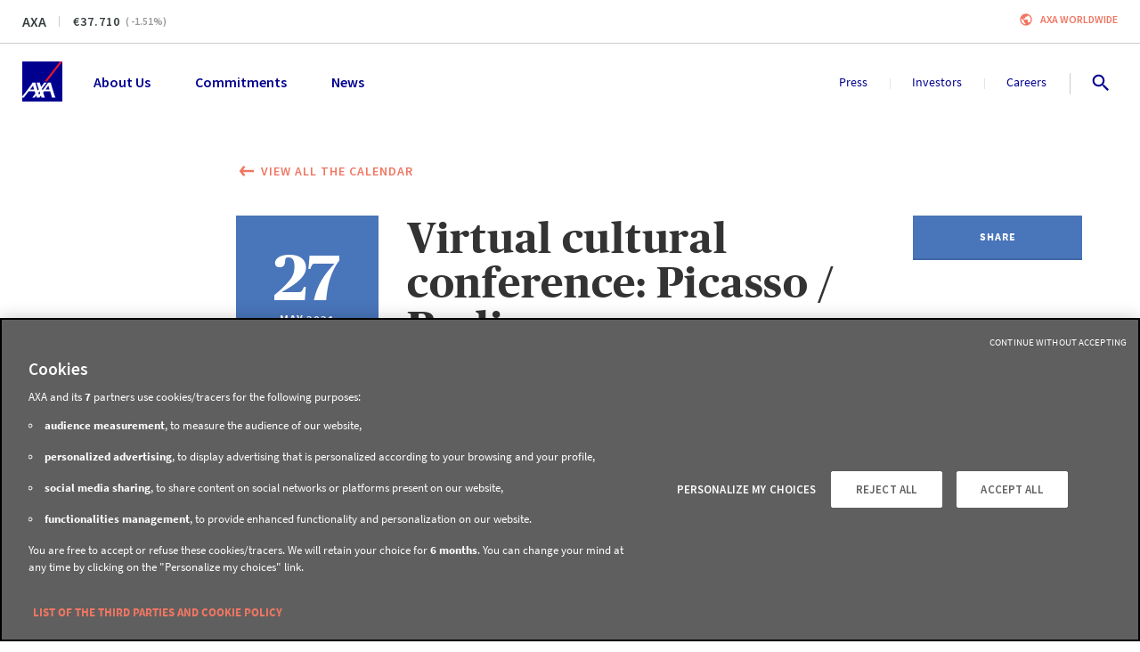

--- FILE ---
content_type: text/html; charset=utf-8
request_url: https://www.axa.com/en/press/events/20210527-virtual-conference-picasso-rodin
body_size: 122888
content:
<!DOCTYPE html><html lang="en"><head><link rel="icon" href="/favicon.ico?version=4.18.1" type="image/x-icon"/><link rel="apple-touch-icon" href="/images/logo.png?version=4.18.1" sizes="100x100" title="AXA Group"/><link rel="manifest" href="/manifest.json"/><meta name="msapplication-TileColor" content="#00008f"/><meta name="msapplication-TileImage" content="/images/logo.png?version=4.18.1"/><meta charSet="utf-8"/><meta http-equiv="X-UA-Compatible" content="IE=edge"/><meta name="HandheldFriendly" content="true"/><meta name="MobileOptimized" content="320"/><meta name="viewport" content="width=device-width, initial-scale=1.0"/><meta name="apple-mobile-web-app-capable" content="yes"/><meta name="apple-mobile-web-app-status-bar-style" content="black"/><title>Virtual cultural conference: Picasso / Rodin | AXA</title><meta name="description" content="Virtual cultural conference: Picasso / Rodin"/><meta name="google-site-verification" content="RHv0INirqvzMYljG16nGxHmIK2Y5-o3Un79IQ2hcyJQ"/><meta property="fb:app_id"/><meta property="og:title" content="Virtual cultural conference: Picasso / Rodin"/><meta property="og:site_name" content="AXA.com"/><meta property="og:url" content="https://www.axa.com/en/press/events/20210527-virtual-conference-picasso-rodin"/><meta property="og:type" content="website"/><meta property="og:description" content="Virtual cultural conference: Picasso / Rodin"/><meta property="og:image" content="https://www.axa.com/base/images/social-network/default_social_image.jpg"/><meta property="og:locale" content="en"/><meta name="twitter:card" content="summary"/><meta name="twitter:site" content="@AXA"/><meta name="twitter:tweet"/><meta name="twitter:title" content="Virtual cultural conference: Picasso / Rodin"/><meta name="twitter:description" content="Virtual cultural conference: Picasso / Rodin"/><meta name="twitter:image" content="https://www.axa.com/base/images/social-network/default_social_image.jpg"/><meta name="next-head-count" content="29"/><link rel="preload" href="/_next/static/css/71a7e594f3158252.css" as="style"/><link rel="stylesheet" href="/_next/static/css/71a7e594f3158252.css" data-n-g=""/><link rel="preload" href="/_next/static/css/4c2fd324019b8e7b.css" as="style"/><link rel="stylesheet" href="/_next/static/css/4c2fd324019b8e7b.css" data-n-p=""/><noscript data-n-css=""></noscript><script defer="" nomodule="" src="/_next/static/chunks/polyfills-42372ed130431b0a.js"></script><script src="/_next/static/chunks/webpack-5178189aa60fead5.js" defer=""></script><script src="/_next/static/chunks/framework-945b357d4a851f4b.js" defer=""></script><script src="/_next/static/chunks/main-569b3e3d9bd70809.js" defer=""></script><script src="/_next/static/chunks/pages/_app-5fe0352ee9b0fb02.js" defer=""></script><script src="/_next/static/chunks/2852872c-b605aca0298c2109.js" defer=""></script><script src="/_next/static/chunks/e8ab3f79-c0c79bd9160c906c.js" defer=""></script><script src="/_next/static/chunks/3748-1c813c3181e834b1.js" defer=""></script><script src="/_next/static/chunks/3445-333fd6ee89bcc5e1.js" defer=""></script><script src="/_next/static/chunks/966-2f640e2b17e942bd.js" defer=""></script><script src="/_next/static/chunks/393-3cd1d85a8803059c.js" defer=""></script><script src="/_next/static/chunks/7671-9120ed56bd347f6c.js" defer=""></script><script src="/_next/static/chunks/7827-cc6130e0ba537d03.js" defer=""></script><script src="/_next/static/chunks/1486-c131c6ce579c064e.js" defer=""></script><script src="/_next/static/chunks/3415-e738f31199e732c1.js" defer=""></script><script src="/_next/static/chunks/5482-250fa69dc6e156fc.js" defer=""></script><script src="/_next/static/chunks/4802-35b0f58cc22c23a0.js" defer=""></script><script src="/_next/static/chunks/6673-32876ef119d8280d.js" defer=""></script><script src="/_next/static/chunks/8446-b51a2deb34d3d73b.js" defer=""></script><script src="/_next/static/chunks/6123-98e77def11334653.js" defer=""></script><script src="/_next/static/chunks/5274-c0a48190677c625d.js" defer=""></script><script src="/_next/static/chunks/1354-7de225e658dddbd6.js" defer=""></script><script src="/_next/static/chunks/9816-4969d7164e152950.js" defer=""></script><script src="/_next/static/chunks/8825-ddbb76c443e9286a.js" defer=""></script><script src="/_next/static/chunks/3627-9072f84dd22ad4cf.js" defer=""></script><script src="/_next/static/chunks/9999-c1b093cad4b62db0.js" defer=""></script><script src="/_next/static/chunks/233-2dc687af53bd5515.js" defer=""></script><script src="/_next/static/chunks/pages/press/events/%5Bslug%5D-a3d3f2b5b2ec3dc7.js" defer=""></script><script src="/_next/static/2tZAl20R0WejMNsl6MvJG/_buildManifest.js" defer=""></script><script src="/_next/static/2tZAl20R0WejMNsl6MvJG/_ssgManifest.js" defer=""></script><style data-styled="" data-styled-version="5.3.5">.rfnAA{background:#F0F0F0;left:50%;position:absolute;padding-top:2px;-webkit-transform:translate(-50%,-100%);-ms-transform:translate(-50%,-100%);transform:translate(-50%,-100%);-webkit-transition:-webkit-transform 0.3s;-webkit-transition:transform 0.3s;transition:transform 0.3s;z-index:9999;display:-webkit-box;display:-webkit-flex;display:-ms-flexbox;display:flex;-webkit-flex-direction:row;-ms-flex-direction:row;flex-direction:row;gap:16px;}/*!sc*/
.rfnAA:focus-within{-webkit-transform:translate(-50%,0%);-ms-transform:translate(-50%,0%);transform:translate(-50%,0%);}/*!sc*/
data-styled.g26[id="sc-kgflAQ"]{content:"rfnAA,"}/*!sc*/
.fOqTMj{padding:10px;}/*!sc*/
data-styled.g27[id="sc-fLlhyt"]{content:"fOqTMj,"}/*!sc*/
.dDgeFH{margin:0 20px;padding:0 8px;}/*!sc*/
data-styled.g28[id="sc-bBrHrO"]{content:"dDgeFH,"}/*!sc*/
.idDFbi{display:-webkit-box;display:-webkit-flex;display:-ms-flexbox;display:flex;-webkit-flex-direction:column;-ms-flex-direction:column;flex-direction:column;-webkit-align-items:center;-webkit-box-align:center;-ms-flex-align:center;align-items:center;-webkit-box-pack:center;-webkit-justify-content:center;-ms-flex-pack:center;justify-content:center;margin-right:8px;}/*!sc*/
data-styled.g29[id="sc-ivTmOn"]{content:"idDFbi,"}/*!sc*/
.eDVCXt{display:-webkit-inline-box;display:-webkit-inline-flex;display:-ms-inline-flexbox;display:inline-flex;position:relative;height:48px;-webkit-align-items:center;-webkit-box-align:center;-ms-flex-align:center;align-items:center;-webkit-box-pack:center;-webkit-justify-content:center;-ms-flex-pack:center;justify-content:center;vertical-align:top;font-size:0.78rem;font-family:'Source Sans Pro',sans-serif;-webkit-letter-spacing:1px;-moz-letter-spacing:1px;-ms-letter-spacing:1px;letter-spacing:1px;font-weight:600;line-height:1rem;font-weight:600;padding:0;border:none;border-radius:0;border-bottom:2px solid #C05E4E;cursor:pointer;text-align:center;-webkit-text-decoration:none;text-decoration:none;text-transform:uppercase;-webkit-transition:all 0.25s ease;transition:all 0.25s ease;background-color:#f07662;color:#ffffff;font-weight:600;border:none;color:#f07662;background-color:transparent;padding:0;height:auto;}/*!sc*/
.eDVCXt:disabled{background-color:#B5B5B5;border-bottom:#B5B5B5;color:inherit;cursor:not-allowed;}/*!sc*/
.eDVCXt:hover .sc-ivTmOn,.eDVCXt:focus .sc-ivTmOn,.eDVCXt:active .sc-ivTmOn{-webkit-animation-name:cZATbl;animation-name:cZATbl;-webkit-animation-duration:0.4s;animation-duration:0.4s;}/*!sc*/
@media (min-width:768px){.eDVCXt{max-height:805px;height:40px;}}/*!sc*/
.eDVCXt .sc-bBrHrO{margin:0;padding:0;}/*!sc*/
.eDVCXt:before{float:right;margin-left:8px;}/*!sc*/
.eDVCXt:hover,.eDVCXt:focus,.eDVCXt:active{color:#C05E4E;}/*!sc*/
.eDVCXt:hover span,.eDVCXt:focus span,.eDVCXt:active span{stroke:#C05E4E;}/*!sc*/
.eDVCXt:hover:before,.eDVCXt:focus:before,.eDVCXt:active:before{color:#C05E4E;stroke:#C05E4E;}/*!sc*/
@media (min-width:768px){.eDVCXt{height:auto;padding-left:0;padding-right:0;}}/*!sc*/
.fMZLkC{display:-webkit-inline-box;display:-webkit-inline-flex;display:-ms-inline-flexbox;display:inline-flex;position:relative;height:48px;-webkit-align-items:center;-webkit-box-align:center;-ms-flex-align:center;align-items:center;-webkit-box-pack:center;-webkit-justify-content:center;-ms-flex-pack:center;justify-content:center;vertical-align:top;font-size:0.78rem;font-family:'Source Sans Pro',sans-serif;-webkit-letter-spacing:1px;-moz-letter-spacing:1px;-ms-letter-spacing:1px;letter-spacing:1px;font-weight:600;line-height:1rem;font-weight:600;padding:0;border:none;border-radius:0;border-bottom:2px solid #4269a7;cursor:pointer;text-align:center;-webkit-text-decoration:none;text-decoration:none;text-transform:uppercase;-webkit-transition:all 0.25s ease;transition:all 0.25s ease;background-color:#4975ba;color:#ffffff;z-index:0;-webkit-transition:color 0.3s;transition:color 0.3s;position:relative;overflow:hidden;border-radius:0;}/*!sc*/
.fMZLkC:disabled{background-color:#B5B5B5;border-bottom:#B5B5B5;color:inherit;cursor:not-allowed;}/*!sc*/
.fMZLkC:hover .sc-ivTmOn,.fMZLkC:focus .sc-ivTmOn,.fMZLkC:active .sc-ivTmOn{-webkit-animation-name:cZATbl;animation-name:cZATbl;-webkit-animation-duration:0.4s;animation-duration:0.4s;}/*!sc*/
@media (min-width:768px){.fMZLkC{max-height:805px;height:40px;}}/*!sc*/
.fMZLkC:after{content:"";position:absolute;z-index:-1;-webkit-transition: width 0.3s, opacity 0.3s;transition: width 0.3s, opacity 0.3s;width:0;height:530px;top:50%;left:50%;opacity:0;background:#4269a7;-webkit-transform:translate(-50%,-50%) rotate(45deg);-ms-transform:translate(-50%,-50%) rotate(45deg);transform:translate(-50%,-50%) rotate(45deg);-webkit-transform:translate3d(-50%,-50%,0) rotate(45deg);-ms-transform:translate3d(-50%,-50%,0) rotate(45deg);transform:translate3d(-50%,-50%,0) rotate(45deg);-webkit-backface-visibility:hidden;backface-visibility:hidden;}/*!sc*/
.fMZLkC:hover,.fMZLkC:active,.fMZLkC:focus{color:#ffffff;}/*!sc*/
.fMZLkC:hover:after,.fMZLkC:active:after,.fMZLkC:focus:after{width:100%;opacity:1;}/*!sc*/
.ipiQYn{display:-webkit-inline-box;display:-webkit-inline-flex;display:-ms-inline-flexbox;display:inline-flex;position:relative;height:48px;-webkit-align-items:center;-webkit-box-align:center;-ms-flex-align:center;align-items:center;-webkit-box-pack:center;-webkit-justify-content:center;-ms-flex-pack:center;justify-content:center;vertical-align:top;font-size:0.78rem;font-family:'Source Sans Pro',sans-serif;-webkit-letter-spacing:1px;-moz-letter-spacing:1px;-ms-letter-spacing:1px;letter-spacing:1px;font-weight:600;line-height:1rem;font-weight:600;padding:0;border:none;border-radius:0;border-bottom:2px solid #666666;cursor:pointer;text-align:center;-webkit-text-decoration:none;text-decoration:none;text-transform:uppercase;-webkit-transition:all 0.25s ease;transition:all 0.25s ease;background-color:#cccccc;color:#ffffff;font-weight:600;border:none;color:#cccccc;background-color:transparent;padding:0;height:auto;}/*!sc*/
.ipiQYn:disabled{background-color:#B5B5B5;border-bottom:#B5B5B5;color:inherit;cursor:not-allowed;}/*!sc*/
.ipiQYn:hover .sc-ivTmOn,.ipiQYn:focus .sc-ivTmOn,.ipiQYn:active .sc-ivTmOn{-webkit-animation-name:cZATbl;animation-name:cZATbl;-webkit-animation-duration:0.4s;animation-duration:0.4s;}/*!sc*/
@media (min-width:768px){.ipiQYn{max-height:805px;height:40px;}}/*!sc*/
.ipiQYn .sc-bBrHrO{margin:0;padding:0;}/*!sc*/
.ipiQYn:before{float:right;margin-left:8px;}/*!sc*/
.ipiQYn:hover,.ipiQYn:focus,.ipiQYn:active{color:#666666;}/*!sc*/
.ipiQYn:hover span,.ipiQYn:focus span,.ipiQYn:active span{stroke:#666666;}/*!sc*/
.ipiQYn:hover:before,.ipiQYn:focus:before,.ipiQYn:active:before{color:#666666;stroke:#666666;}/*!sc*/
@media (min-width:768px){.ipiQYn{height:auto;padding-left:0;padding-right:0;}}/*!sc*/
.jKeRhY{display:-webkit-inline-box;display:-webkit-inline-flex;display:-ms-inline-flexbox;display:inline-flex;position:relative;height:48px;-webkit-align-items:center;-webkit-box-align:center;-ms-flex-align:center;align-items:center;-webkit-box-pack:center;-webkit-justify-content:center;-ms-flex-pack:center;justify-content:center;vertical-align:top;font-size:0.78rem;font-family:'Source Sans Pro',sans-serif;-webkit-letter-spacing:1px;-moz-letter-spacing:1px;-ms-letter-spacing:1px;letter-spacing:1px;font-weight:600;line-height:1rem;font-weight:600;padding:0;border:none;border-radius:0;border-bottom:2px solid #666666;cursor:pointer;text-align:center;-webkit-text-decoration:none;text-decoration:none;text-transform:none !important;-webkit-transition:all 0.25s ease;transition:all 0.25s ease;background-color:#cccccc;color:#ffffff;font-weight:600;border:none;color:#cccccc;background-color:transparent;padding:0;height:auto;}/*!sc*/
.jKeRhY:disabled{background-color:#B5B5B5;border-bottom:#B5B5B5;color:inherit;cursor:not-allowed;}/*!sc*/
.jKeRhY:hover .sc-ivTmOn,.jKeRhY:focus .sc-ivTmOn,.jKeRhY:active .sc-ivTmOn{-webkit-animation-name:cZATbl;animation-name:cZATbl;-webkit-animation-duration:0.4s;animation-duration:0.4s;}/*!sc*/
@media (min-width:768px){.jKeRhY{max-height:805px;height:40px;}}/*!sc*/
.jKeRhY .sc-bBrHrO{margin:0;padding:0;}/*!sc*/
.jKeRhY:before{float:right;margin-left:8px;}/*!sc*/
.jKeRhY:hover,.jKeRhY:focus,.jKeRhY:active{color:#666666;}/*!sc*/
.jKeRhY:hover span,.jKeRhY:focus span,.jKeRhY:active span{stroke:#666666;}/*!sc*/
.jKeRhY:hover:before,.jKeRhY:focus:before,.jKeRhY:active:before{color:#666666;stroke:#666666;}/*!sc*/
@media (min-width:768px){.jKeRhY{height:auto;padding-left:0;padding-right:0;}}/*!sc*/
data-styled.g30[id="sc-cxabCf"]{content:"eDVCXt,fMZLkC,ipiQYn,jKeRhY,"}/*!sc*/
.gIzzEC{position:relative;border-top:1px solid #cccccc;}/*!sc*/
data-styled.g55[id="sc-hTtwUo"]{content:"gIzzEC,"}/*!sc*/
.WAkuz{display:-webkit-box;display:-webkit-flex;display:-ms-flexbox;display:flex;-webkit-flex-direction:column;-ms-flex-direction:column;flex-direction:column;}/*!sc*/
@media (min-width:992px){.WAkuz{-webkit-flex-direction:row;-ms-flex-direction:row;flex-direction:row;padding:40px 25px 30px;}}/*!sc*/
@media (min-width:1200px){.WAkuz{-webkit-box-pack:start;-webkit-justify-content:start;-ms-flex-pack:start;justify-content:start;padding:40px 25px 30px;}}/*!sc*/
data-styled.g56[id="sc-jgbSNz"]{content:"WAkuz,"}/*!sc*/
.fRdGYv{display:-webkit-box;display:-webkit-flex;display:-ms-flexbox;display:flex;-webkit-flex-direction:column;-ms-flex-direction:column;flex-direction:column;-webkit-order:2;-ms-flex-order:2;order:2;padding-bottom:25px;margin-bottom:0;padding-inline-start:0;}/*!sc*/
@media (min-width:768px){.fRdGYv{-webkit-order:1;-ms-flex-order:1;order:1;-webkit-flex-direction:row;-ms-flex-direction:row;flex-direction:row;-webkit-flex-wrap:wrap;-ms-flex-wrap:wrap;flex-wrap:wrap;padding-bottom:0px;}}/*!sc*/
@media (min-width:992px){.fRdGYv{-webkit-box-pack:start;-webkit-justify-content:start;-ms-flex-pack:start;justify-content:start;-webkit-flex-wrap:nowrap;-ms-flex-wrap:nowrap;flex-wrap:nowrap;padding:0;width:100%;gap:50px;}}/*!sc*/
@media (min-width:1200px){.fRdGYv{width:100%;gap:30px;-webkit-box-pack:start;-webkit-justify-content:flex-start;-ms-flex-pack:start;justify-content:flex-start;}}/*!sc*/
data-styled.g57[id="sc-gSAPjG"]{content:"fRdGYv,"}/*!sc*/
.huxJdw{list-style:none;padding:0;margin-top:30px;}/*!sc*/
.huxJdw li{margin:0 0 16px;}/*!sc*/
@media (min-width:992px){.huxJdw{margin-bottom:0;}}/*!sc*/
data-styled.g58[id="sc-lbxAil"]{content:"huxJdw,"}/*!sc*/
.epyKwj{font-size:1rem;font-family:'Source Sans Pro',sans-serif;font-weight:400;line-height:1.33rem;text-transform:none;color:#00008f;height:auto;display:-webkit-box;display:-webkit-flex;display:-ms-flexbox;display:flex;text-align:left;-webkit-box-pack:start;-webkit-justify-content:flex-start;-ms-flex-pack:start;justify-content:flex-start;-webkit-align-items:center;-webkit-box-align:center;-ms-flex-align:center;align-items:center;-webkit-letter-spacing:0;-moz-letter-spacing:0;-ms-letter-spacing:0;letter-spacing:0;padding:0;}/*!sc*/
.epyKwj:hover,.epyKwj:focus{-webkit-text-decoration:underline;text-decoration:underline;color:#00008f;}/*!sc*/
data-styled.g60[id="sc-jfmDQi"]{content:"epyKwj,"}/*!sc*/
.kBdcNE{display:-webkit-box;display:-webkit-flex;display:-ms-flexbox;display:flex;-webkit-box-pack:justify;-webkit-justify-content:space-between;-ms-flex-pack:justify;justify-content:space-between;margin:16px 0;list-style:none;padding-left:0;}/*!sc*/
@media (min-width:768px){.kBdcNE{-webkit-box-pack:center;-webkit-justify-content:center;-ms-flex-pack:center;justify-content:center;gap:60px;}}/*!sc*/
@media (min-width:992px){.kBdcNE{-webkit-box-pack:justify;-webkit-justify-content:space-between;-ms-flex-pack:justify;justify-content:space-between;gap:inherit;}}/*!sc*/
.kBdcNE .sc-jfmDQi{padding:8px;margin:0;}/*!sc*/
data-styled.g61[id="sc-eKszNL"]{content:"kBdcNE,"}/*!sc*/
.gkmiEB{font-size:1.11rem;font-family:'Source Sans Pro',sans-serif;font-weight:700;line-height:1.39rem;text-transform:uppercase;color:#00008f;}/*!sc*/
data-styled.g63[id="sc-hiMGwR"]{content:"gkmiEB,"}/*!sc*/
.dbNdop{margin-top:40px;padding:0 30px;-webkit-order:2;-ms-flex-order:2;order:2;list-style:none;}/*!sc*/
@media (min-width:768px){.dbNdop{width:33%;margin-bottom:30px;}}/*!sc*/
@media (min-width:992px){.dbNdop{margin-top:0px;margin-bottom:0px;padding:0;width:300px;}}/*!sc*/
@media (min-width:1200px){.dbNdop{padding-right:70px;width:320px;}}/*!sc*/
@media (min-width:1920px){.dbNdop{margin-top:0px;padding-right:100px;width:350px;}}/*!sc*/
data-styled.g64[id="sc-ehmTmK"]{content:"dbNdop,"}/*!sc*/
.bfpRx{-webkit-order:1;-ms-flex-order:1;order:1;padding:0 20px;border-bottom:1px solid #cccccc;width:100%;list-style:none;}/*!sc*/
.bfpRx .sc-hiMGwR{margin-left:8px;}/*!sc*/
@media (min-width:992px){.bfpRx{-webkit-order:2;-ms-flex-order:2;order:2;width:250px;padding:0;margin-top:0px;border:0;}}/*!sc*/
@media (min-width:1200px){.bfpRx{margin-left:auto;}}/*!sc*/
data-styled.g65[id="sc-lbOyJj"]{content:"bfpRx,"}/*!sc*/
.cocBsg{width:100%;}/*!sc*/
@media (min-width:768px){.cocBsg{display:-webkit-box;display:-webkit-flex;display:-ms-flexbox;display:flex;-webkit-align-items:center;-webkit-box-align:center;-ms-flex-align:center;align-items:center;-webkit-box-pack:justify;-webkit-justify-content:space-between;-ms-flex-pack:justify;justify-content:space-between;}}/*!sc*/
@media (min-width:1200px){.cocBsg{padding:8px 25px;}}/*!sc*/
data-styled.g66[id="sc-gFGZVQ"]{content:"cocBsg,"}/*!sc*/
.kMNMyW{padding:0 25px 30px;border-top:1px solid #cccccc;display:-webkit-box;display:-webkit-flex;display:-ms-flexbox;display:flex;-webkit-flex-direction:column;-ms-flex-direction:column;flex-direction:column;}/*!sc*/
@media (min-width:768px){.kMNMyW{-webkit-flex-direction:row;-ms-flex-direction:row;flex-direction:row;-webkit-box-pack:justify;-webkit-justify-content:space-between;-ms-flex-pack:justify;justify-content:space-between;padding-top:8px;padding-bottom:8px;-webkit-align-items:center;-webkit-box-align:center;-ms-flex-align:center;align-items:center;}}/*!sc*/
@media (min-width:1200px){.kMNMyW{padding:0;}}/*!sc*/
data-styled.g67[id="sc-ckMVTt"]{content:"kMNMyW,"}/*!sc*/
.kejpHK{display:-webkit-box;display:-webkit-flex;display:-ms-flexbox;display:flex;}/*!sc*/
@media (max-width:767px){.kejpHK{margin-top:32px;margin-bottom:16px;}}/*!sc*/
data-styled.g68[id="sc-fbPSWO"]{content:"kejpHK,"}/*!sc*/
.gmczeQ{font-size:0.89rem;font-family:'Source Sans Pro',sans-serif;font-weight:400;line-height:1.22rem;font-weight:bold;color:#00008f;height:auto;-webkit-text-decoration:none;text-decoration:none;padding:0;text-transform:uppercase;display:-webkit-inline-box;display:-webkit-inline-flex;display:-ms-inline-flexbox;display:inline-flex;-webkit-align-items:center;-webkit-box-align:center;-ms-flex-align:center;align-items:center;}/*!sc*/
.gmczeQ:hover,.gmczeQ:focus{-webkit-text-decoration:none;text-decoration:none;color:#00008f;}/*!sc*/
.hQuXgO{font-size:0.89rem;font-family:'Source Sans Pro',sans-serif;font-weight:400;line-height:1.22rem;font-weight:normal;color:#00008f;height:auto;-webkit-text-decoration:none;text-decoration:none;padding:0;text-transform:uppercase;display:-webkit-inline-box;display:-webkit-inline-flex;display:-ms-inline-flexbox;display:inline-flex;-webkit-align-items:center;-webkit-box-align:center;-ms-flex-align:center;align-items:center;}/*!sc*/
.hQuXgO:hover,.hQuXgO:focus{-webkit-text-decoration:underline;text-decoration:underline;color:#00008f;}/*!sc*/
data-styled.g69[id="sc-GVOUr"]{content:"gmczeQ,hQuXgO,"}/*!sc*/
.fFokfq{color:#00008f;margin:0 4px;}/*!sc*/
data-styled.g70[id="sc-fXynhf"]{content:"fFokfq,"}/*!sc*/
.fUxBtk{font-size:0.72rem;font-family:'Source Sans Pro',sans-serif;font-weight:400;line-height:1rem;}/*!sc*/
.fUxBtk .sc-jfmDQi{font-size:0.72rem;font-family:'Source Sans Pro',sans-serif;font-weight:400;line-height:1rem;color:#333333;display:inline;}/*!sc*/
@media (min-width:768px){.fUxBtk{text-align:right;}}/*!sc*/
data-styled.g71[id="sc-dwLEzm"]{content:"fUxBtk,"}/*!sc*/
.hztkfO{text-align:center;padding-top:32px;padding-bottom:32px;background-color:#ffffff;color:#333333;overflow:hidden;}/*!sc*/
@media (min-width:768px){.hztkfO{padding-top:48px;padding-bottom:48px;}}/*!sc*/
@media (min-width:1920px){.hztkfO{padding-top:64px;padding-bottom:64px;}}/*!sc*/
data-styled.g77[id="sc-eKBdFk"]{content:"hztkfO,"}/*!sc*/
.fvwMww{text-align:left;}/*!sc*/
data-styled.g78[id="sc-bUbCnL"]{content:"fvwMww,"}/*!sc*/
.bmfFPs{width:100%;margin:0;display:-webkit-box;display:-webkit-flex;display:-ms-flexbox;display:flex;-webkit-flex-direction:column;-ms-flex-direction:column;flex-direction:column;position:relative;z-index:20;}/*!sc*/
data-styled.g173[id="sc-gDeeJ"]{content:"bmfFPs,"}/*!sc*/
.kyqogp{padding:20px 25px;display:-webkit-box;display:-webkit-flex;display:-ms-flexbox;display:flex;-webkit-flex-direction:row;-ms-flex-direction:row;flex-direction:row;position:relative;background-color:#ffffff;z-index:30;}/*!sc*/
data-styled.g174[id="sc-cjbZfG"]{content:"kyqogp,"}/*!sc*/
.laAfBk{list-style-type:none;display:-webkit-box;display:-webkit-flex;display:-ms-flexbox;display:flex;-webkit-flex-direction:row;-ms-flex-direction:row;flex-direction:row;-webkit-flex:1;-ms-flex:1;flex:1;-webkit-align-items:center;-webkit-box-align:center;-ms-flex-align:center;align-items:center;padding:0;margin-left:35px;margin-bottom:0;line-height:18px;position:relative;}/*!sc*/
.laAfBk:after{content:"";-webkit-box-flex:1;-webkit-flex-grow:1;-ms-flex-positive:1;flex-grow:1;-webkit-order:0;-ms-flex-order:0;order:0;}/*!sc*/
.dmfLKr{list-style-type:none;display:-webkit-box;display:-webkit-flex;display:-ms-flexbox;display:flex;-webkit-flex-direction:row;-ms-flex-direction:row;flex-direction:row;-webkit-align-items:center;-webkit-box-align:center;-ms-flex-align:center;align-items:center;padding:0;margin-left:35px;margin-bottom:0;line-height:18px;position:relative;}/*!sc*/
.dmfLKr:after{content:"";-webkit-box-flex:1;-webkit-flex-grow:1;-ms-flex-positive:1;flex-grow:1;-webkit-order:0;-ms-flex-order:0;order:0;}/*!sc*/
data-styled.g186[id="sc-hKdnnL"]{content:"laAfBk,dmfLKr,"}/*!sc*/
.fCJwxb{background:transparent;border:0;display:block;color:#00008f;font-size:16px;font-weight:600;cursor:pointer;}/*!sc*/
.fCJwxb:hover{color:#00008f;outline:0;}/*!sc*/
.fCJwxb:focus{color:#D24723;outline:0;}/*!sc*/
.fbYda-D{background:transparent;border:0;display:block;color:#00008f;font-size:14px;font-weight:400;cursor:pointer;}/*!sc*/
.fbYda-D:hover{color:#00008f;outline:0;}/*!sc*/
.fbYda-D:focus{color:#D24723;outline:0;}/*!sc*/
data-styled.g187[id="sc-liHMlC"]{content:"fCJwxb,fbYda-D,"}/*!sc*/
.bIELUJ{position:relative;-webkit-order:0;-ms-flex-order:0;order:0;margin-right:30px;-webkit-order:0;-ms-flex-order:0;order:0;}/*!sc*/
@media (min-width:1200px){.bIELUJ{margin-right:50px;}}/*!sc*/
.fxAXEu{position:relative;-webkit-order:1;-ms-flex-order:1;order:1;margin-right:30px;-webkit-order:1;-ms-flex-order:1;order:1;border-right:1px;}/*!sc*/
.fxAXEu:after{content:'';height:12px;position:absolute;width:1px;right:-16px;top:5px;background:#E5E5E5;}/*!sc*/
.fxAXEu:last-child{margin-right:40px;}/*!sc*/
.fxAXEu:last-child:after{content:'';height:24px;position:absolute;width:1px;right:-20px;top:-1px;background:#CCCCCC;}/*!sc*/
@media (min-width:1200px){.fxAXEu{margin-right:50px;}.fxAXEu:after{right:-26px;top:5px;}.fxAXEu:last-child{margin-right:50px;}.fxAXEu:last-child:after{right:-27px;}}/*!sc*/
data-styled.g188[id="sc-cuqtlR"]{content:"bIELUJ,fxAXEu,"}/*!sc*/
.hUTUbX{display:-webkit-box;display:-webkit-flex;display:-ms-flexbox;display:flex;width:30px;-webkit-box-pack:end;-webkit-justify-content:flex-end;-ms-flex-pack:end;justify-content:flex-end;gap:22px;-webkit-align-items:center;-webkit-box-align:center;-ms-flex-align:center;align-items:center;}/*!sc*/
data-styled.g201[id="sc-kIZKsT"]{content:"hUTUbX,"}/*!sc*/
.gdCnMk{cursor:pointer;padding:8px;margin-left:-10px;background-color:#ffffff;line-height:18px;border:0;outline:0;}/*!sc*/
.gdCnMk:hover,.gdCnMk:focus{outline:0;}/*!sc*/
.gdCnMk:hover svg,.gdCnMk:focus svg{-webkit-transform:scale(1.15);-ms-transform:scale(1.15);transform:scale(1.15);-webkit-transition:-webkit-transform 200ms ease-out;-webkit-transition:transform 200ms ease-out;transition:transform 200ms ease-out;will-change:transform;}/*!sc*/
data-styled.g205[id="sc-jZiqTT"]{content:"gdCnMk,"}/*!sc*/
.fjykbB{position:relative;border-bottom:1px solid #cccccc;z-index:50;}/*!sc*/
data-styled.g244[id="sc-kNjMHG"]{content:"fjykbB,"}/*!sc*/
.kBnKdl{display:-webkit-box;display:-webkit-flex;display:-ms-flexbox;display:flex;-webkit-box-pack:justify;-webkit-justify-content:space-between;-ms-flex-pack:justify;justify-content:space-between;position:relative;padding:12px 25px;background-color:#fff;}/*!sc*/
data-styled.g245[id="sc-hWlEnr"]{content:"kBnKdl,"}/*!sc*/
.dajDBf{display:-webkit-box;display:-webkit-flex;display:-ms-flexbox;display:flex;-webkit-flex-direction:row;-ms-flex-direction:row;flex-direction:row;-webkit-align-items:center;-webkit-box-align:center;-ms-flex-align:center;align-items:center;}/*!sc*/
data-styled.g246[id="sc-kKrQFk"]{content:"dajDBf,"}/*!sc*/
.kXDeoG{position:relative;padding-right:8px;margin-right:8px;margin-bottom:0;color:#343C3D;font-size:0.75rem;font-family:'Source Sans Pro',sans-serif;font-weight:600;line-height:1rem;}/*!sc*/
.kXDeoG:after{content:"";position:absolute;right:0;top:3px;margin-left:8px;display:block;width:1px;height:12px;background-color:#cccccc;}/*!sc*/
@media (min-width:992px){.kXDeoG:after{top:6px;margin-left:15px;}}/*!sc*/
@media (min-width:992px){.kXDeoG{font-size:1rem;font-family:'Source Sans Pro',sans-serif;font-weight:600;line-height:1.5rem;padding-right:15px;margin-right:15px;}@media (min-width:1920px){.kXDeoG{font-size:1.25rem;line-height:1.5rem;}}}/*!sc*/
@media (min-width:1920px){.kXDeoG{font-size:1rem;line-height:1.5rem;}}/*!sc*/
data-styled.g247[id="sc-hTtIkV"]{content:"kXDeoG,"}/*!sc*/
.kFmRd{color:#343C3D;margin-right:6px;font-size:0.75rem;font-family:'Source Sans Pro',sans-serif;font-weight:600;line-height:1rem;}/*!sc*/
@media (min-width:992px){.kFmRd{font-size:0.875rem;-webkit-letter-spacing:0.0625rem;-moz-letter-spacing:0.0625rem;-ms-letter-spacing:0.0625rem;letter-spacing:0.0625rem;font-family:'Source Sans Pro',sans-serif;font-weight:400;line-height:1.125rem;font-weight:600;}}/*!sc*/
.kFmRd::before{content:"€";}/*!sc*/
data-styled.g248[id="sc-fJExmy"]{content:"kFmRd,"}/*!sc*/
.cwzCLw{color:#999999;font-size:0.75rem;font-family:'Source Sans Pro',sans-serif;font-weight:600;line-height:1rem;}/*!sc*/
data-styled.g250[id="sc-liaBrn"]{content:"cwzCLw,"}/*!sc*/
.bwzvfl{text-transform:uppercase;margin-left:8px;font-size:0.75rem;font-family:'Source Sans Pro',sans-serif;font-weight:600;line-height:1rem;}/*!sc*/
data-styled.g251[id="sc-hpDagy"]{content:"bwzvfl,"}/*!sc*/
.jDMYMp{overflow:hidden;}/*!sc*/
@media (min-width:992px){.jDMYMp{overflow:visible;}}/*!sc*/
data-styled.g253[id="sc-hmLeec"]{content:"jDMYMp,"}/*!sc*/
@-webkit-keyframes cZATbl{0%{-webkit-transform:scale(1,1);-ms-transform:scale(1,1);transform:scale(1,1);opacity:1;}50%{-webkit-transform:scale(1.5,1.5);-ms-transform:scale(1.5,1.5);transform:scale(1.5,1.5);opacity:0;}51%{-webkit-transform:scale(0,0);-ms-transform:scale(0,0);transform:scale(0,0);opacity:0;}100%{-webkit-transform:scale(1,1);-ms-transform:scale(1,1);transform:scale(1,1);opacity:1;}}/*!sc*/
@keyframes cZATbl{0%{-webkit-transform:scale(1,1);-ms-transform:scale(1,1);transform:scale(1,1);opacity:1;}50%{-webkit-transform:scale(1.5,1.5);-ms-transform:scale(1.5,1.5);transform:scale(1.5,1.5);opacity:0;}51%{-webkit-transform:scale(0,0);-ms-transform:scale(0,0);transform:scale(0,0);opacity:0;}100%{-webkit-transform:scale(1,1);-ms-transform:scale(1,1);transform:scale(1,1);opacity:1;}}/*!sc*/
data-styled.g254[id="sc-keyframes-cZATbl"]{content:"cZATbl,"}/*!sc*/
.jnGUwJ{margin:0 auto;max-width:470px;position:relative;}/*!sc*/
@media (min-width:992px){.jnGUwJ{max-width:620px;}}/*!sc*/
@media (min-width:1200px){.jnGUwJ{max-width:750px;}}/*!sc*/
data-styled.g332[id="sc-iLvKtB"]{content:"jnGUwJ,"}/*!sc*/
.jCBDXk{padding-top:32px;padding-left:32px;padding-right:32px;}/*!sc*/
@media (min-width:768px){.jCBDXk{padding-top:48px;padding-left:0px;padding-right:0px;}}/*!sc*/
@media (min-width:1920px){.jCBDXk{padding-top:64px;}}/*!sc*/
data-styled.g333[id="sc-fDwvOK"]{content:"jCBDXk,"}/*!sc*/
.gjnsdr{font-family:'Source Sans Pro',sans-serif;font-weight:600;font-size:14px;line-height:16px;-webkit-letter-spacing:1px;-moz-letter-spacing:1px;-ms-letter-spacing:1px;letter-spacing:1px;margin-bottom:40px;}/*!sc*/
data-styled.g334[id="sc-lGdcD"]{content:"gjnsdr,"}/*!sc*/
.khEokj{font-size:1.75rem;line-height:1.938rem;-webkit-letter-spacing:0.015em;-moz-letter-spacing:0.015em;-ms-letter-spacing:0.015em;letter-spacing:0.015em;font-family:'Publico-Headline',serif;font-weight:700;text-align:center;margin:0;}/*!sc*/
@media (min-width:768px){.khEokj{font-size:2.25rem;line-height:2.5rem;}}/*!sc*/
@media (min-width:1200px){.khEokj{font-size:3rem;line-height:3.125rem;}}/*!sc*/
@media (min-width:768px){.khEokj{text-align:left;}}/*!sc*/
data-styled.g335[id="sc-cdZahM"]{content:"khEokj,"}/*!sc*/
.hGKXmk{display:-webkit-box;display:-webkit-flex;display:-ms-flexbox;display:flex;-webkit-flex-direction:column;-ms-flex-direction:column;flex-direction:column;margin-left:2rem;-webkit-flex:1 1 0;-ms-flex:1 1 0;flex:1 1 0;}/*!sc*/
data-styled.g336[id="sc-ibEqUB"]{content:"hGKXmk,"}/*!sc*/
.evJgww{display:-webkit-box;display:-webkit-flex;display:-ms-flexbox;display:flex;-webkit-flex-direction:column;-ms-flex-direction:column;flex-direction:column;-webkit-box-pack:center;-webkit-justify-content:center;-ms-flex-pack:center;justify-content:center;-webkit-align-items:center;-webkit-box-align:center;-ms-flex-align:center;align-items:center;width:100%;}/*!sc*/
@media (min-width:768px){.evJgww{-webkit-flex-direction:row;-ms-flex-direction:row;flex-direction:row;-webkit-align-items:start;-webkit-box-align:start;-ms-flex-align:start;align-items:start;-webkit-box-pack:start;-webkit-justify-content:start;-ms-flex-pack:start;justify-content:start;}}/*!sc*/
data-styled.g337[id="sc-eTFcpK"]{content:"evJgww,"}/*!sc*/
.eOlEpH{font-size:0.8125rem;font-family:'Source Sans Pro',sans-serif;font-weight:400;line-height:1.25rem;-webkit-letter-spacing:0.047rem;-moz-letter-spacing:0.047rem;-ms-letter-spacing:0.047rem;letter-spacing:0.047rem;color:#ffffff;background:#4975ba;display:-webkit-box;display:-webkit-flex;display:-ms-flexbox;display:flex;-webkit-flex-direction:column;-ms-flex-direction:column;flex-direction:column;-webkit-box-pack:center;-webkit-justify-content:center;-ms-flex-pack:center;justify-content:center;-webkit-align-items:center;-webkit-box-align:center;-ms-flex-align:center;align-items:center;padding:25px;width:200%;margin-top:25px;}/*!sc*/
@media (min-width:768px){.eOlEpH{font-size:0.75rem;-webkit-letter-spacing:0.05rem;-moz-letter-spacing:0.05rem;-ms-letter-spacing:0.05rem;letter-spacing:0.05rem;}}/*!sc*/
@media (min-width:768px){.eOlEpH{width:150px;height:150px;padding:0;display:-webkit-box;display:-webkit-flex;display:-ms-flexbox;display:flex;-webkit-align-items:center;-webkit-box-align:center;-ms-flex-align:center;align-items:center;-webkit-box-pack:center;-webkit-justify-content:center;-ms-flex-pack:center;justify-content:center;margin-top:0;}}/*!sc*/
@media (min-width:992px){.eOlEpH{width:160px;height:160px;}}/*!sc*/
data-styled.g338[id="sc-kRktcz"]{content:"eOlEpH,"}/*!sc*/
.fYbVT{font-family:'Publico-Headline',serif;font-weight:700;font-size:2rem;line-height:2rem;}/*!sc*/
@media (min-width:768px){.fYbVT{width:auto;margin-top:0;font-size:3.625rem;line-height:3.75rem;}}/*!sc*/
@media (min-width:1200px){.fYbVT{font-size:72px;line-height:74px;}}/*!sc*/
data-styled.g339[id="sc-ejVUYw"]{content:"fYbVT,"}/*!sc*/
.xDukG{font-size:0.75rem;-webkit-letter-spacing:0.05rem;-moz-letter-spacing:0.05rem;-ms-letter-spacing:0.05rem;letter-spacing:0.05rem;font-family:'Source Sans Pro',sans-serif;font-weight:400;-webkit-letter-spacing:0.047rem;-moz-letter-spacing:0.047rem;-ms-letter-spacing:0.047rem;letter-spacing:0.047rem;font-weight:700;text-transform:uppercase;font-weight:700;}/*!sc*/
@media (min-width:1200px){.xDukG{font-size:0.8125rem;line-height:1.25rem;}}/*!sc*/
data-styled.g340[id="sc-khBlLl"]{content:"xDukG,"}/*!sc*/
.fdTyDO{font-size:0.8125rem;font-family:'Source Sans Pro',sans-serif;font-weight:400;line-height:1.25rem;-webkit-letter-spacing:0.047rem;-moz-letter-spacing:0.047rem;-ms-letter-spacing:0.047rem;letter-spacing:0.047rem;color:#333333;margin-top:25px;text-align:center;text-transform:uppercase;}/*!sc*/
@media (min-width:768px){.fdTyDO{font-size:0.75rem;-webkit-letter-spacing:0.05rem;-moz-letter-spacing:0.05rem;-ms-letter-spacing:0.05rem;letter-spacing:0.05rem;}}/*!sc*/
@media (min-width:768px){.fdTyDO{text-align:left;}}/*!sc*/
data-styled.g341[id="sc-bfKFlL"]{content:"fdTyDO,"}/*!sc*/
.bXXzKF{font-weight:700;}/*!sc*/
data-styled.g342[id="sc-eEpejC"]{content:"bXXzKF,"}/*!sc*/
.TLftH{font-size:1rem;font-family:'Source Sans Pro',sans-serif;font-weight:400;line-height:1.75rem;margin-top:35px;margin-bottom:0px;}/*!sc*/
@media (min-width:1200px){.TLftH{font-size:1.25rem;line-height:2.125rem;}}/*!sc*/
@media (min-width:768px){.TLftH{margin-top:75px;margin-bottom:0px;}}/*!sc*/
data-styled.g344[id="sc-eBxihg"]{content:"TLftH,"}/*!sc*/
.cGAfMx{display:-webkit-box;display:-webkit-flex;display:-ms-flexbox;display:flex;-webkit-flex-direction:column;-ms-flex-direction:column;flex-direction:column;position:relative;z-index:20;}/*!sc*/
@media (min-width:768px){.cGAfMx{-webkit-flex:1 1 0;-ms-flex:1 1 0;flex:1 1 0;}}/*!sc*/
data-styled.g345[id="sc-hFvvYD"]{content:"cGAfMx,"}/*!sc*/
.aHFjR{margin-top:35px;width:100%;}/*!sc*/
@media (min-width:768px){.aHFjR{position:relative;}}/*!sc*/
@media (min-width:992px){.aHFjR{position:absolute;height:500px;right:-170px;top:0;width:160px;margin-top:0;}}/*!sc*/
@media (min-width:1200px){.aHFjR{right:-200px;width:190px;}}/*!sc*/
data-styled.g347[id="sc-hCDzWh"]{content:"aHFjR,"}/*!sc*/
.mCtSg{position:-webkit-sticky;position:sticky;top:10px;display:-webkit-box;display:-webkit-flex;display:-ms-flexbox;display:flex;-webkit-flex-direction:column;-ms-flex-direction:column;flex-direction:column;}/*!sc*/
@media (min-width:768px){.mCtSg{-webkit-flex-direction:row;-ms-flex-direction:row;flex-direction:row;gap:20px;}}/*!sc*/
@media (min-width:992px){.mCtSg{-webkit-flex-direction:column;-ms-flex-direction:column;flex-direction:column;display:block;gap:0;}}/*!sc*/
data-styled.g348[id="sc-lbhYTY"]{content:"mCtSg,"}/*!sc*/
.ctLmTS{position:relative;z-index:20;margin-bottom:18px;font-weight:700;height:50px;}/*!sc*/
data-styled.g350[id="sc-gauFBm"]{content:"ctLmTS,"}/*!sc*/
.ggCpVd{font-size:1rem;font-family:'Source Sans Pro',sans-serif;font-weight:400;line-height:1.75rem;padding:0 32px;display:block;}/*!sc*/
@media (min-width:1200px){.ggCpVd{font-size:1.25rem;line-height:2.125rem;}}/*!sc*/
.ggCpVd div[data-oembed-type="video"]{position:relative;padding-top:57%;overflow:hidden;}/*!sc*/
.ggCpVd div[data-oembed-type="video"] iframe{position:absolute;top:0;left:0;z-index:0;height:100%;width:100%;}/*!sc*/
.ggCpVd p{margin-bottom:48px;}/*!sc*/
.ggCpVd p:last-child{margin-bottom:0;}/*!sc*/
@media (min-width:768px){.ggCpVd{padding:0;}}/*!sc*/
data-styled.g548[id="sc-bVFNGH"]{content:"ggCpVd,"}/*!sc*/
</style></head><body class="axacom" style="overflow-x:hidden"><div id="__next"><div class="sc-hmLeec jDMYMp"><nav id="skip-links" aria-label="Quick access" class="sc-kgflAQ rfnAA"><a href="/press/events/20210527-virtual-conference-picasso-rodin#content" class="sc-fLlhyt fOqTMj">Skip to main content</a><a href="/press/events/20210527-virtual-conference-picasso-rodin#footer" class="sc-fLlhyt fOqTMj">Skip to footer</a></nav><header><div class="sc-kNjMHG fjykbB"><div class="sc-hWlEnr kBnKdl"><a class="sc-kKrQFk dajDBf" href="https://www.axa.com/en/investor/axa-share-performances?tab=share-performance"><p data-testid="SurHeader__Title" class="sc-hTtIkV kXDeoG">AXA</p><p data-testid="SurHeader__Price" class="sc-fJExmy kFmRd">37.710</p><p data-testid="SurHeader__VariationCours" class="sc-liaBrn cwzCLw">( <!-- -->-1.51<!-- -->%)</p></a><div class="sc-lfiFoR dsqKrF"><svg xmlns="http://www.w3.org/2000/svg" width="16" height="16" viewBox="0 0 16 16"><g fill="none" fill-rule="evenodd"><polygon points="0 0 16 0 16 16 0 16"></polygon><path d="M8,1.33333333 C4.32,1.33333333 1.33333333,4.32 1.33333333,8 C1.33333333,11.68 4.32,14.6666667 8,14.6666667 C11.68,14.6666667 14.6666667,11.68 14.6666667,8 C14.6666667,4.32 11.68,1.33333333 8,1.33333333 Z M7.33333333,13.2866667 C4.7,12.96 2.66666667,10.72 2.66666667,8 C2.66666667,7.58666667 2.72,7.19333333 2.80666667,6.80666667 L6,10 L6,10.6666667 C6,11.4 6.6,12 7.33333333,12 L7.33333333,13.2866667 Z M11.9333333,11.5933333 C11.76,11.0533333 11.2666667,10.6666667 10.6666667,10.6666667 L10,10.6666667 L10,8.66666667 C10,8.3 9.7,8 9.33333333,8 L5.33333333,8 L5.33333333,6.66666667 L6.66666667,6.66666667 C7.03333333,6.66666667 7.33333333,6.36666667 7.33333333,6 L7.33333333,4.66666667 L8.66666667,4.66666667 C9.4,4.66666667 10,4.06666667 10,3.33333333 L10,3.06 C11.9533333,3.85333333 13.3333333,5.76666667 13.3333333,8 C13.3333333,9.38666667 12.8,10.6466667 11.9333333,11.5933333 Z" fill="#f07662" fill-rule="nonzero"></path></g></svg><a data-testid="SurHeader__WorldWideLink" class="sc-hpDagy bwzvfl" href="/en/about-us/axa-worldwide">Axa worldwide</a></div></div></div><nav aria-label="Main menu" class="sc-gDeeJ bmfFPs"><div id="topHeader" class="sc-cjbZfG kyqogp"><a data-testid="Header_Logo_Link" class="sc-gVAlfg haUOrI" href="/en"><svg role="img" aria-labelledby="AXA_Logo_RGB_alt" width="45" height="45" id="AXA_Logo_RGB" data-name="AXA Logo RGB" xmlns="http://www.w3.org/2000/svg" viewBox="0 0 283.46698 283.46699"><title id="AXA_Logo_RGB_alt">Back to home of AXA&#x27;s website</title><rect id="base" fill="#00008f" x="0.0025" y="0.0025" width="283.46448" height="283.46449"></rect><polygon id="switch" fill="#ff1721" points="175.659 139.99 283.467 0 267.544 0 159.38 139.99 175.659 139.99"></polygon><path id="axa" fill="#fff" d="M216.597,202.461c4.941,13.823,15.122,49.795,19.1695,52.661H209.038a44.57134,44.57134,0,0,0-1.2545-9.4335c-1.1525-4.1115-10.8205-35.215-10.8205-35.215H154.507l-6.675,9.463s8.0175,25.0975,8.5155,26.328c.8645,2.217,4.6925,8.8575,4.6925,8.8575H135.425s-.664-3.833-.913-5.4295c-.2005-1.289-2.427-8.3495-2.427-8.3495s-5.8055,6.362-7.3875,9.3115c-1.597,2.944-2.305,4.4675-2.305,4.4675h-20.039s-.669-3.833-.918-5.4295c-.195-1.289-2.64652-8.916-2.64652-8.916s-5.61,6.8115-7.207,9.7555c-1.587,2.9495-2.2705,4.59-2.2705,4.59h-19.819s5.6005-5.332,7.5585-7.622c3.3005-3.882,15.6005-19.956,15.6005-19.956L87.72,210.47349H45.586s-24.0235,31.5675-24.97049,32.544c-.957.962-7.959,11.011-8.11551,12.1045H0v-7.949a5.9865,5.9865,0,0,1,.493-.4785c.386-.2835,18.213-22.4125,34.59-44.2335,14.717-19.0285,28.5255-37.5345,29.7365-39.297,2.9345-4.2625,7.163-13.4665,7.163-13.4665h21.782s.674,8.4665,1.309,10.522c.566,1.8165,13.8375,45.3615,14.15,45.8305l7.339-9.385-12.544-38.6135s-2.9395-7.2655-3.8965-8.354h25.4445a22.1658,22.1658,0,0,0,.83,6.9185c1.035,3.184,6.4895,22.8665,6.4895,22.8665s17.3535-21.753,18.369-23.3155a14.1,14.1,0,0,0,2.1435-6.4695h21.201s-3.8815,2.8365-10.6835,11.44c-2.285,2.8955-24.673,31.348-24.673,31.348s1.9535,6.66,2.9055,9.97552c.259.952.4395,1.5965.4395,1.665,0,.02948.493-.576,1.34252-1.665,5.77648-7.3195,32.051-41.7725,33.643-44.722,1.284-2.3825,3.1735-5.0925,4.282-8.0415H202.539s.4785,6.1765,1.1085,7.8855Zm-31.475-32.6125c-3.037,6.5335-20.913,28.296-20.913,28.296h28.3105s-5.488-16.8995-6.445-20.708a30.23266,30.23266,0,0,1-.557-7.4025C185.51748,169.6875,185.454,169.126,185.122,169.8485Zm-108.7745,0c-3.037,6.5335-20.913,28.296-20.913,28.296H83.745s-5.483-16.8995-6.44-20.708a30.23266,30.23266,0,0,1-.557-7.4025C76.748,169.6875,76.68,169.126,76.34749,169.8485ZM118.97,235.835l7.793-10.703c-.718-.77152-5.10748-14.082-5.10748-14.082l-7.53452,9.775Z" transform="translate(0 0)"></path></svg></a><ul data-testid="Header_LeftMenu_Container" id="leftMenuContainer" aria-label="Left menu" role="menubar" class="sc-hKdnnL laAfBk"><li data-testid="Header_MainMenu_Item" class="sc-cuqtlR bIELUJ"><a data-testid="Header_MainMenu_Item_Link" id="mainMenuItemLink_0" tabindex="0" aria-expanded="false" aria-current="false" aria-haspopup="true" role="menuitem" class="sc-liHMlC fCJwxb">About Us</a></li><li data-testid="Header_MainMenu_Item" class="sc-cuqtlR bIELUJ"><a data-testid="Header_MainMenu_Item_Link" id="mainMenuItemLink_1" tabindex="0" aria-expanded="false" aria-current="false" aria-haspopup="true" role="menuitem" class="sc-liHMlC fCJwxb">Commitments</a></li><li data-testid="Header_MainMenu_Item" class="sc-cuqtlR bIELUJ"><a data-testid="Header_MainMenu_Item_Link" id="mainMenuItemLink_2" tabindex="0" aria-expanded="false" aria-current="false" aria-haspopup="true" role="menuitem" class="sc-liHMlC fCJwxb">News</a></li></ul><ul data-testid="Header_RightMenu_Container" id="rightMenuContainer" role="menubar" aria-label="Right menu" class="sc-hKdnnL dmfLKr"><li data-testid="Header_MainMenu_Item" class="sc-cuqtlR fxAXEu"><a data-testid="Header_MainMenu_Item_Link" id="mainMenuItemLink_3" tabindex="0" aria-expanded="false" aria-current="false" aria-haspopup="true" role="menuitem" class="sc-liHMlC fbYda-D">Press</a></li><li data-testid="Header_MainMenu_Item" class="sc-cuqtlR fxAXEu"><a data-testid="Header_MainMenu_Item_Link" id="mainMenuItemLink_4" tabindex="0" aria-expanded="false" aria-current="false" aria-haspopup="true" role="menuitem" class="sc-liHMlC fbYda-D">Investors</a></li><li data-testid="Header_MainMenu_Item" class="sc-cuqtlR fxAXEu"><a data-testid="Header_MainMenu_Item_Link" id="mainMenuItemLink_5" tabindex="0" aria-expanded="false" aria-current="false" aria-haspopup="true" role="menuitem" class="sc-liHMlC fbYda-D">Careers</a></li></ul><div role="search" data-testid="Header_Search_Container" class="sc-kIZKsT hUTUbX"><button data-testid="Header_Search_Button" class="sc-jZiqTT gdCnMk"><svg role="img" aria-labelledby="search_alt" xmlns="http://www.w3.org/2000/svg" width="25" height="25" viewBox="0 0 16 16"><title id="search_alt">Open search form</title><g id="Icon/16px_Functional/MagnifierGlass_Blue" stroke="none" stroke-width="1" fill="none" fill-rule="evenodd"><g id="icon_16_magnifier_glass" transform="translate(2.000000, 2.000000)" fill="#00008f" fill-rule="nonzero"><path d="M9.33,8.33 L8.81,8.33 L8.62,8.15 C10.1379983,6.37943477 9.98527217,3.72571616 8.27417101,2.14099127 C6.56306986,0.556266371 3.90544809,0.607200025 2.25632406,2.25632406 C0.607200025,3.90544809 0.556266371,6.56306986 2.14099127,8.27417101 C3.72571616,9.98527217 6.37943477,10.1379983 8.15,8.62 L8.33,8.81 L8.33,9.34 L11.66,12.67 L12.66,11.67 L9.33,8.33 Z M5.33,8.33 C3.67314575,8.33 2.33,6.98685425 2.33,5.33 C2.33,3.67314575 3.67314575,2.33 5.33,2.33 C6.98685425,2.33 8.33,3.67314575 8.33,5.33 C8.33,6.98685425 6.98685425,8.33 5.33,8.33 L5.33,8.33 Z" id="Shape"></path></g></g></svg></button></div></div></nav></header><div id="content" tabindex="-1"></div><div data-testid="EventHeader" class="sc-iLvKtB sc-fDwvOK jnGUwJ jCBDXk"><a href="/en/press/events" target="_self" type="link" icontype="relative" iconleft="IconArrowLeft" color="red" data-testid="EventHeader___Breadcrumb" class="sc-cxabCf eDVCXt sc-lGdcD gjnsdr"><span type="link" class="sc-ivTmOn idDFbi"><svg name="IconArrowLeft" type="link" xmlns="http://www.w3.org/2000/svg" width="20" height="20" viewBox="0 0 16 7" style="transform:rotate(180deg)" aria-hidden="true"><g fill="none" fill-rule="evenodd"><g stroke="#f07662" stroke-linecap="round" stroke-width="2"><path d="M.5 3.5H11M9 7l2.798-3.5L9 0"></path></g></g></svg></span><span class="sc-bBrHrO dDgeFH">View all the calendar</span></a><div class="sc-iLvKtB jnGUwJ"><div class="sc-eTFcpK evJgww"><div class="sc-kRktcz eOlEpH"><p class="sc-ejVUYw fYbVT">27</p><p class="sc-khBlLl xDukG">May 2021</p></div><div class="sc-ibEqUB hGKXmk"><h1 data-testid="EventHeader__Title" class="sc-cdZahM khEokj">Virtual cultural conference: Picasso / Rodin</h1><div class="sc-bfKFlL fdTyDO"><p data-testid="EventHeader__StartingDate" class="sc-eEpejC bXXzKF">Starting time: <!-- -->3:30 PM CEST</p><p data-testid="EventHeader__EndingDate">Ending time: <!-- -->5:00 PM CEST</p></div></div></div><div class="sc-hCDzWh aHFjR"><div class="sc-lbhYTY mCtSg"><div class="sc-hFvvYD cGAfMx"><button type="primary" icontype="relative" color="blue" data-testid="PressReleaseHeader__ShareButton" class="sc-cxabCf fMZLkC sc-gauFBm ctLmTS"><span class="sc-bBrHrO dDgeFH">Share</span></button></div></div></div><p class="sc-eBxihg TLftH">Conference on Microsoft Teams</p></div></div><div data-testid="Paragraph" class="sc-eKBdFk hztkfO"><div class="sc-bUbCnL fvwMww"><div class="sc-iLvKtB jnGUwJ"><div data-testid="Paragraph_Text" class="sc-bVFNGH ggCpVd contrib-text"><p>This event is reserved to the members of AXA Shareholders&#x27; Circle. </p><p>Registration opens on May 11.</p></div></div></div></div><footer id="footer" tabindex="-1" class="sc-hTtwUo gIzzEC"><nav aria-label="Footer menu" class="sc-jgbSNz WAkuz"><ul class="sc-gSAPjG fRdGYv"><li class="sc-ehmTmK dbNdop"><p data-testid="FooterNav_Title" class="sc-hiMGwR gkmiEB">DIRECT ACCESS</p><ul class="sc-lbxAil huxJdw"><li><a href="/en/about-us/axa-contacts" target="_self" type="link" icontype="relative" color="grey" data-testid="Button" class="sc-cxabCf ipiQYn sc-jfmDQi epyKwj"><span class="sc-bBrHrO dDgeFH">Contact us</span></a></li><li><a href="/en/page/newsletter-form" target="_self" type="link" icontype="relative" color="grey" data-testid="Button" class="sc-cxabCf ipiQYn sc-jfmDQi epyKwj"><span class="sc-bBrHrO dDgeFH">Subscribe to email alerts</span></a></li><li><a href="/en/investor/regulated-information" target="_self" type="link" icontype="relative" color="grey" data-testid="Button" class="sc-cxabCf ipiQYn sc-jfmDQi epyKwj"><span class="sc-bBrHrO dDgeFH">Regulated information</span></a></li></ul></li><li class="sc-ehmTmK dbNdop"><p data-testid="FooterNav_Title" class="sc-hiMGwR gkmiEB">DATA PROTECTION</p><ul class="sc-lbxAil huxJdw"><li><a href="/en/page/cookie-policy" target="_self" type="link" icontype="relative" color="grey" data-testid="Button" class="sc-cxabCf ipiQYn sc-jfmDQi epyKwj"><span class="sc-bBrHrO dDgeFH">Cookie Policy</span></a></li><li><button type="link" icontype="relative" color="grey" data-testid="Button" class="sc-cxabCf jKeRhY sc-jfmDQi epyKwj" texttransform="none"><span class="sc-bBrHrO dDgeFH">Cookie Management</span></button></li><li><a href="/en/page/privacy-policy" target="_self" type="link" icontype="relative" color="grey" data-testid="Button" class="sc-cxabCf ipiQYn sc-jfmDQi epyKwj"><span class="sc-bBrHrO dDgeFH">Privacy Policy</span></a></li></ul></li><li class="sc-ehmTmK dbNdop"><p data-testid="FooterNav_Title" class="sc-hiMGwR gkmiEB">ACCESSIBILITY</p><ul class="sc-lbxAil huxJdw"><li><a href="/en/page/accessibility-statement" target="_self" type="link" icontype="relative" color="grey" data-testid="Button" class="sc-cxabCf ipiQYn sc-jfmDQi epyKwj"><span class="sc-bBrHrO dDgeFH">Accessibility statement : Partially Compliant</span></a></li></ul></li><li class="sc-lbOyJj bfpRx"><p data-testid="FooterNav_Title" class="sc-hiMGwR gkmiEB">FOLLOW US</p><ul class="sc-eKszNL kBdcNE"><li><a href="https://twitter.com/AXA" target="_blank" type="link" icontype="relative" color="grey" data-testid="Button" class="sc-cxabCf ipiQYn sc-jfmDQi epyKwj"><span class="sc-bBrHrO dDgeFH"><svg role="img" aria-labelledby="x_alt" width="24" height="24" viewBox="0 0 24 24" fill="none" xmlns="http://www.w3.org/2000/svg"><title id="x_twitter_alt">X (Twitter)</title><path stroke="none" d="M13.7121 10.6184L20.4129 3H18.8238L13.0055 9.61289L8.36133 3H3L10.0277 13.002L3 20.9895H4.58906L10.7309 14.0039L15.6387 20.9895H21L13.7121 10.6184ZM11.5359 13.0898L10.8258 12.0949L5.15859 4.1707H7.59844L12.1723 10.5656L12.8824 11.5605L18.8273 19.875H16.3875L11.5359 13.0898Z" fill="#00008f"></path></svg></span></a></li><li><a href="https://www.linkedin.com/company/axa/" target="_blank" type="link" icontype="relative" color="grey" data-testid="Button" class="sc-cxabCf ipiQYn sc-jfmDQi epyKwj"><span class="sc-bBrHrO dDgeFH"><svg role="img" aria-labelledby="linkedin_alt" xmlns="http://www.w3.org/2000/svg" width="24" height="24" viewBox="0 0 16 16"><title id="linkedin_alt">Linkedin</title><g id="Icon/16px_Functional/Linkedin_Blue" stroke="none" stroke-width="1" fill="none" fill-rule="evenodd"><g id="icon_16_linkedin" transform="translate(1.000000, 2.000000)" fill="#00008f" fill-rule="nonzero"><path d="M3.36,1.31 C3.34899496,2.01973964 2.76666042,2.58724003 2.05687309,2.57993161 C1.34708576,2.57262319 0.776560144,1.99325222 0.780154693,1.28343645 C0.783783348,0.57362068 1.36017505,8.53155793e-05 2.07,-9.33185529e-09 C2.41562286,-4.15412478e-05 2.74680713,0.138610775 2.98931228,0.384875696 C3.23181743,0.631140618 3.3653585,0.964418683 3.36,1.31 L3.36,1.31 Z M3.36,3.65 L0.77,3.65 L0.77,12 L3.37,12 L3.36,3.65 Z M7.5,3.65 L4.93,3.65 L4.93,12 L7.51,12 L7.51,7.62 C7.51,5.19 10.64,4.99 10.64,7.62 L10.64,12 L13.23,12 L13.23,6.71 C13.23,2.61 8.6,2.71 7.51,4.78 L7.5,3.65 Z" id="Shape"></path></g></g></svg></span></a></li><li><a href="https://www.instagram.com/axa/" target="_blank" type="link" icontype="relative" color="grey" data-testid="Button" class="sc-cxabCf ipiQYn sc-jfmDQi epyKwj"><span class="sc-bBrHrO dDgeFH"><svg role="img" aria-labelledby="instagram_alt" xmlns="http://www.w3.org/2000/svg" width="24" height="24" viewBox="0 0 16 16"><title id="instagram_alt">Instagram</title><g id="Icon/16px_Functional/Instagram_Blue" stroke="none" stroke-width="1" fill="none" fill-rule="evenodd"><g id="icon_16_instagram" transform="translate(1.000000, 1.000000)" fill="#00008f" fill-rule="nonzero"><circle id="Oval" cx="7" cy="7" r="2.12"></circle><path d="M13.32,4.38 C13.3756193,3.3826859 13.0036939,2.4089129 12.2973905,1.70260952 C11.5910871,0.99630614 10.6173141,0.624380736 9.62,0.68 C8.94,0.68 8.73,0.68 7,0.68 C5.27,0.68 5.06,0.68 4.38,0.68 C3.3826859,0.624380736 2.4089129,0.99630614 1.70260952,1.70260952 C0.99630614,2.4089129 0.624380736,3.3826859 0.68,4.38 C0.68,5.06 0.68,5.27 0.68,7 C0.68,8.73 0.68,8.94 0.68,9.62 C0.624380736,10.6173141 0.99630614,11.5910871 1.70260952,12.2973905 C2.4089129,13.0036939 3.3826859,13.3756193 4.38,13.32 C5.06,13.32 5.27,13.32 7,13.32 C8.73,13.32 8.94,13.32 9.62,13.32 C10.6173141,13.3756193 11.5910871,13.0036939 12.2973905,12.2973905 C13.0036939,11.5910871 13.3756193,10.6173141 13.32,9.62 C13.32,8.94 13.32,8.73 13.32,7 C13.32,5.27 13.35,5.06 13.32,4.38 Z M7,10.46 C5.08909477,10.46 3.54,8.91090523 3.54,7 C3.54,5.08909477 5.08909477,3.54 7,3.54 C8.91090523,3.54 10.46,5.08909477 10.46,7 C10.46,7.91764905 10.0954653,8.79771359 9.44658946,9.44658946 C8.79771359,10.0954653 7.91764905,10.46 7,10.46 L7,10.46 Z M10.59,4.18 C10.2826087,4.18 10.0054851,3.99483194 9.88785156,3.71083941 C9.770218,3.42684687 9.83524037,3.09995732 10.0525988,2.88259885 C10.2699573,2.66524037 10.5968469,2.600218 10.8808394,2.71785156 C11.1648319,2.83548512 11.35,3.11260869 11.35,3.42 C11.35,3.83973641 11.0097364,4.18 10.59,4.18 L10.59,4.18 Z" id="Shape"></path></g></g></svg></span></a></li><li><a href="https://www.youtube.com/user/axapeopleprotectors" target="_blank" type="link" icontype="relative" color="grey" data-testid="Button" class="sc-cxabCf ipiQYn sc-jfmDQi epyKwj"><span class="sc-bBrHrO dDgeFH"><svg role="img" aria-labelledby="youtube_alt" xmlns="http://www.w3.org/2000/svg" width="24" height="24" viewBox="0 0 16 16"><title id="youtube_alt">Youtube</title><g id="Icon/16px_Functional/Youtube_Blue" stroke="none" stroke-width="1" fill="none" fill-rule="evenodd"><g id="icon_16_youtube" transform="translate(1.000000, 2.000000)" fill="#00008f" fill-rule="nonzero"><path d="M11.39,0.92 C9.31,0.78 4.69,0.78 2.61,0.92 C0.36,1.07 0.1,2.43 0.08,6 C0.06,9.57 0.36,10.93 2.61,11.08 C4.68,11.22 9.31,11.22 11.39,11.08 C13.64,10.93 13.9,9.57 13.92,6 C13.94,2.43 13.64,1.07 11.39,0.92 Z M5.27,8.31 L5.27,3.69 L9.88,6 L5.27,8.31 Z" id="Shape"></path></g></g></svg></span></a></li></ul></li></ul></nav><div class="sc-ckMVTt kMNMyW"><div class="sc-gFGZVQ cocBsg"><div class="sc-fbPSWO kejpHK"><p lang="en" data-testid="LangLink_CurrentLocale" class="sc-GVOUr gmczeQ">English</p><span class="sc-fXynhf fFokfq">/</span><a href="/fr/presse/evenements/20210527-conference-virtuelle-picasso-rodin" target="_self" type="link" icontype="relative" color="grey" data-testid="LangLink_Other" class="sc-cxabCf ipiQYn sc-GVOUr hQuXgO"><span lang="fr" class="sc-bBrHrO dDgeFH">Français</span></a></div><div class="sc-dwLEzm fUxBtk"><a href="/en/about-us/Legal-Information" target="_self" type="link" icontype="relative" color="grey" data-testid="Button" class="sc-cxabCf ipiQYn sc-jfmDQi epyKwj"><span class="sc-bBrHrO dDgeFH">Legal information and terms of use</span></a> <!-- -->©<!-- --> <!-- -->2026<!-- --> <!-- -->AXA All Rights Reserved</div></div></div></footer></div></div><script id="__NEXT_DATA__" type="application/json">{"props":{"pageProps":{"type":"event","_tags":[],"id":"aNvw3RIAACMAg_nZ","uid":null,"prismic":{"creationDate":"2025-09-30T15:25:33+0000","updateDate":"2025-10-20T21:37:55+0000"},"slug":"20210527-virtual-conference-picasso-rodin","slug_fr":"20210527-conference-virtuelle-picasso-rodin","slug_en":"20210527-virtual-conference-picasso-rodin","seoDescription":"Virtual cultural conference: Picasso / Rodin","sharingDescription":"Virtual cultural conference: Picasso / Rodin","title":"Virtual cultural conference: Picasso / Rodin","description":"Conference on Microsoft Teams","eventTimeStart":"2021-05-27T13:30:00+0000","eventTimeEnd":"2021-05-27T15:00:00+0000","audiences":[{"audience":{"type":"audience","_tags":[],"id":"aNvU2hIAACQAg6s3","uid":null,"prismic":{"creationDate":"2025-09-30T14:09:31+0000","updateDate":"2025-10-20T20:25:58+0000"},"name":"Individual Shareholders","url":"/not-resolved","url_fr":"/not-resolved","url_en":"/not-resolved","date":null}}],"eventBodyContent":[{"sliceType":"paragraph","value":[{"text":[{"type":"paragraph","text":"This event is reserved to the members of AXA Shareholders' Circle. ","spans":[]},{"type":"paragraph","text":"Registration opens on May 11.","spans":[]}]}],"id":"paragraph$13ec3268-7dc3-454e-8457-0901d4795d90"}],"url":"/en/press/events/20210527-virtual-conference-picasso-rodin","url_fr":"/fr/presse/evenements/20210527-conference-virtuelle-picasso-rodin","url_en":"/en/press/events/20210527-virtual-conference-picasso-rodin","date":"2021-05-27T13:30:00+0000","layoutProps":{"header":{"leftMenu":[{"id":"menu$8b1d77fc-f640-4317-8d4c-834254ebab73","dropdown":"Yes","title":"About Us","description":"Discover who we are, our purpose and the aspirations which have always inspired AXA.","linkLabel":"Learn more","link":{"href":"/en/about-us","title":"About Us"},"menus":[{"title":"History","link":{"href":"/en/timeline/axa-adventure","title":"History"}},{"title":"Who we are","link":{"title":"Who we are"},"menus":[{"title":"Vision and Purpose","link":{"href":"/en/about-us/our-purpose","title":"Vision and Purpose"}},{"title":"Missions","link":{"href":"/en/about-us/what-we-do","title":"Missions"},"menus":[{"title":"Property \u0026 Casualty","link":{"href":"/en/about-us/property-and-casualty-insurance","title":"Property \u0026 Casualty"}},{"title":"Life \u0026 Savings and Health","link":{"href":"/en/about-us/life-and-savings","title":"Life \u0026 Savings and Health"}},{"title":"Asset Management","link":{"href":"/en/commitments/asset-management","title":"Asset Management"}}]},{"title":"Strategic Plan: Unlock the Future 2026","link":{"href":"/en/about-us/strategic-plan","title":"Strategic Plan: Unlock the Future 2026"}}]},{"title":"AXA Foundation for Human Progress","link":{"href":"/en/about-us/axa-foundation-for-human-progress","title":"AXA Foundation for Human Progress"}},{"title":"People and Culture","link":{"href":"/en/about-us/people-and-culture","title":"People and culture"},"menus":[{"title":"People and Values","link":{"href":"https://www.axa.com/en/about-us/people-and-culture?tab=people-and-values","title":"People and Values"}},{"title":"Culture of Feedback","link":{"href":"https://www.axa.com/en/about-us/people-and-culture?tab=building-a-culture-of-feedback","title":"Culture of Feedback"}},{"title":"Inclusion and Diversity","link":{"href":"https://www.axa.com/en/about-us/people-and-culture?tab=prioritising-inclusion-and-diversity","title":"Inclusion and Diversity"}},{"title":"Volunteering","link":{"href":"https://www.axa.com/en/about-us/people-and-culture?tab=volunteering-with-axa-s-hearts-in-action","title":"Volunteering"}}]},{"title":"Life at AXA","link":{"href":"/en/about-us/life-at-axa","title":"Life at AXA"},"menus":[{"title":"Smart Working","link":{"href":"https://www.axa.com/en/about-us/life-at-axa?tab=smart-working","title":"Smart Working"}},{"title":"Total Rewards","link":{"href":"https://www.axa.com/en/about-us/life-at-axa?tab=total-rewards","title":"Total Rewards"}},{"title":"Personalized Development","link":{"href":"https://www.axa.com/en/about-us/life-at-axa?tab=personalized-development","title":"Personalized Development"}}]},{"title":"Corporate Governance","link":{"title":"Corporate Governance"},"menus":[{"title":"Governance Overview","link":{"href":"/en/about-us/governance-overview","title":"Governance Overview"}},{"title":"Board of Directors","link":{"href":"/en/about-us/board-of-directors","title":"Board of Directors"}},{"title":"Board Committees","link":{"title":"Board Committees"},"menus":[{"title":"Role and Responsibilities","link":{"href":"/en/about-us/specialized-committees","title":"Role and Responsibilities"}},{"title":"Audit Committee","link":{"href":"/en/about-us/audit-committee","title":"Audit Committee"}},{"title":"Finance \u0026 Risk Committee","link":{"href":"/en/about-us/finance-committee","title":"Finance \u0026 Risk Committee"}},{"title":"Compensation, Governance \u0026 Sustainability Committee","link":{"href":"/en/about-us/compensation-governance-committee","title":"Compensation, Governance \u0026 Sustainability Committee"}}]},{"title":"Executive Management","link":{"href":"/en/about-us/executive-management","title":"Executive Management"}}]}],"highlights":{"id":"menu-highlights$a7ac21ee-808b-47cc-959b-f74824b658f2","globalTitle":"Discover","items":[{"image":{"main":{"url":"https://images.prismic.io/www-axa-com/aNwauJ5xUNkB1TTU_DRUSH_NPH38.png?auto=format%2Ccompress\u0026rect=285%2C0%2C3535%2C2160\u0026w=360\u0026h=220","dimensions":{"width":360,"height":220}},"views":{"id":"aNwauJ5xUNkB1TTU","edit":{"x":285,"y":0,"zoom":1,"background":"transparent"}}},"surtitle":"Taking care of your mind health","title":"32% of the population lives with mind health conditions. That’s why for many years, AXA has been committed to have a positive impact on mind health to better prevent both health and mental health issues.","linkLabel":"Read More","url":"https://images.prismic.io/www-axa-com/aNwauJ5xUNkB1TTU_DRUSH_NPH38.png?auto=format%2Ccompress\u0026rect=285%2C0%2C3535%2C2160\u0026w=360\u0026h=220","link":{"href":"/en/about-us/group-therapy","title":"32% of the population lives with mind health conditions. That’s why for many years, AXA has been committed to have a positive impact on mind health to better prevent both health and mental health issues."}},{"image":{"main":{"url":"https://images.prismic.io/www-axa-com/aNwXzp5xUNkB1TNf_foresight-report-2025-cover.jpg?auto=format%2Ccompress\u0026rect=79%2C0%2C1767%2C1080\u0026w=360\u0026h=220","dimensions":{"width":360,"height":220}},"views":{"id":"aNwXzp5xUNkB1TNf","edit":{"x":79,"y":0,"zoom":1,"background":"transparent"}}},"surtitle":"What if we experienced the future?","title":"The seventh edition of the AXA Foresight Report is built on ten what if scenarios developed by leading experts. The authors have envisioned potential future breakups, both positive and negative, occurring between 2035 and 2065.","linkLabel":"Read more","url":"https://images.prismic.io/www-axa-com/aNwXzp5xUNkB1TNf_foresight-report-2025-cover.jpg?auto=format%2Ccompress\u0026rect=79%2C0%2C1767%2C1080\u0026w=360\u0026h=220","link":{"href":"/en/about-us/2025-foresight-report-what-if-we-experienced-the-future","title":"The seventh edition of the AXA Foresight Report is built on ten what if scenarios developed by leading experts. The authors have envisioned potential future breakups, both positive and negative, occurring between 2035 and 2065."}},{"image":{"main":{"url":"https://images.prismic.io/www-axa-com/aNwau55xUNkB1TTV_being_a_woman_1920.jpg?auto=format%2Ccompress\u0026rect=0%2C53%2C1920%2C1173\u0026w=360\u0026h=220","dimensions":{"width":360,"height":220}},"views":{"id":"aNwau55xUNkB1TTV","edit":{"x":0,"y":53,"zoom":1,"background":"transparent"}}},"surtitle":"Being a woman shouldn’t be a risk","title":"All around the world, women are disproportionately impacted by risks.","linkLabel":"Read More","url":"https://images.prismic.io/www-axa-com/aNwau55xUNkB1TTV_being_a_woman_1920.jpg?auto=format%2Ccompress\u0026rect=0%2C53%2C1920%2C1173\u0026w=360\u0026h=220","link":{"href":"/en/about-us/being-a-woman-shouldn-t-be-a-risk","title":"All around the world, women are disproportionately impacted by risks."}}]}},{"id":"menu$a8840f1f-bc7e-49c9-8754-57d0ff62c9a6","dropdown":"Yes","title":"Commitments","description":"Towards an ever more Responsible \u0026 Sustainable Model. Our commitments focus on three key areas - the planet, the people, our products – with multiple initiatives and day-to-day actions to achieve our goals.","link":{"title":"Commitments"},"menus":[{"title":"Vision \u0026 Strategy","link":{"title":"Vision \u0026 Strategy"},"menus":[{"title":"AXA for Progress Index","link":{"href":"/en/commitments/axa-for-progress-index","title":"AXA for Progress Index"}},{"title":"AXA Sustainability Guiding Framework","link":{"href":"/en/commitments/axa-sustainability-guiding-framework","title":"AXA Sustainability Guiding Framework"}},{"title":"Governance","link":{"href":"/en/commitments/corporate-responsibility-governance","title":"Governance"}},{"title":"Partnerships \u0026 Memberships","link":{"href":"/en/commitments","title":"Partnerships \u0026 Memberships"}},{"title":"Insurance","link":{"title":"Insurance"},"menus":[{"title":"Property and casualty insurance","link":{"href":"/en/about-us/property-and-casualty-insurance","title":"Property and casualty insurance"}},{"title":"Treating customers fairly","link":{"href":"/en/commitments/treating-customers-fairly","title":"Treating customers fairly"}}]},{"title":"Investments","link":{"title":"Investments"},"menus":[{"title":"Responsible investment","link":{"href":"/en/commitments/responsible-investment","title":"Responsible investment"}},{"title":"Life insurance and savings","link":{"href":"/en/commitments/life-insurance-savings","title":"Life insurance and savings"}},{"title":"Asset management business","link":{"href":"/en/commitments/asset-management","title":"Asset management business"}}]},{"title":"ESG Performance","link":{"title":"ESG Performance"},"menus":[{"title":"ESG Reporting","link":{"href":"/en/commitments/esg-reporting","title":"ESG Reporting"}},{"title":"SRI ratings and ethical indexes","link":{"href":"/en/investor/sri-ratings-ethical-indexes","title":"SRI ratings and ethical indexes"}}]}]},{"title":"Climate Change \u0026 Biodiversity","link":{"href":"/broken","title":"Climate Change \u0026 Biodiversity"},"menus":[{"title":"Our strategy","link":{"href":"/en/commitments/climate-change-and-biodiversity-strategy","title":"Our strategy"}},{"title":"Climate change","link":{"href":"/en/commitments/axa-and-climate-change","title":"Climate change"}},{"title":"Biodiversity","link":{"title":"Biodiversity"},"menus":[{"title":"AXA \u0026 biodiversity","link":{"href":"/en/commitments/axa-and-biodiversity-strategy","title":"AXA \u0026 biodiversity"}},{"title":"AXA \u0026 forests","link":{"href":"/en/commitments/axa-and-forests","title":"AXA \u0026 forests"}},{"title":"TNFD","link":{"href":"/en/commitments/tnfd-taskforce-on-nature-related-financial-disclosures","title":"TNFD"}}]},{"title":"Environmental footprint management","link":{"href":"/en/commitments/environmental-footprint-management","title":"Environmental footprint management"}}]},{"title":"Inclusive Protection","link":{"title":"Inclusive Protection"},"menus":[{"title":"Our strategy","link":{"href":"/en/commitments/corporate-responsibility-strategy","title":"Our strategy"}},{"title":"AXA EssentiALL: Inclusive insurance","link":{"href":"/en/commitments/axa-essentiall-inclusive-insurance","title":"AXA EssentiALL: Inclusive insurance"}},{"title":"Women in Insurance","link":{"href":"/en/commitments/unleashing-the-power-of-women","title":"Women in Insurance"}},{"title":"AXA Climate, Engaged Climate Insurer","link":{"href":"/en/commitments/axa-climate","title":"AXA Climate, Engaged Climate Insurer"}}]},{"title":"Responsible Corporation","link":{"title":"Responsible Corporation"},"menus":[{"title":"Technology, Data and Security","link":{"title":"Technology, Data and Security"},"menus":[{"title":"Responsible Usage of Artificial Intelligence","link":{"href":"/en/commitments/responsible-usage-of-artificial-intelligence","title":"Responsible Usage of Artificial Intelligence"}},{"title":"Cybersecurity and technology risks","link":{"href":"/en/commitments/cybersecurity-and-technology-risks","title":"Cybersecurity and technology risks"}},{"title":"Data Privacy","link":{"href":"/en/commitments/data-privacy","title":"Data Privacy"}}]},{"title":"Human rights \u0026 Vigilance plan","link":{"href":"/en/commitments/our-commitment-to-human-rights","title":"Human rights \u0026 Vigilance plan"}},{"title":"Compliance \u0026 ethics","link":{"title":"Compliance \u0026 ethics"},"menus":[{"title":"Our approach to Business Ethics","link":{"href":"/en/commitments/business-ethics","title":"Our approach to Business Ethics"}},{"title":"ESG risks","link":{"href":"/en/commitments/esg-risks","title":"ESG risks"}}]},{"title":"Public affairs","link":{"href":"/en/commitments/stakeholder-dialogue","title":"Public affairs"}},{"title":"Tax transparency","link":{"href":"/en/commitments/tax-strategy","title":"Tax transparency"}},{"title":"Suppliers","link":{"href":"/en/commitments/sustainable-procurement-activities","title":"Suppliers"}},{"title":"Human Resources","link":{"title":"Human Resources"},"menus":[{"title":"Social dialogue","link":{"href":"/en/commitments/social-dialogue-mobility","title":"Social dialogue"}},{"title":"Employee wellbeing and health \u0026 safety","link":{"href":"/en/commitments/employee-wellbeing","title":"Employee wellbeing and health \u0026 safety"}}]}]}],"highlights":{"id":"menu-highlights$2f26cbe1-e7c1-439a-94a7-87b63dde5852","globalTitle":"Discover","items":[{"image":{"main":{"url":"https://images.prismic.io/www-axa-com/aNvTj55xUNkB1Rav_climat-change.jpg?auto=format%2Ccompress\u0026rect=0%2C53%2C1920%2C1173\u0026w=360\u0026h=220","dimensions":{"width":360,"height":220}},"views":{"id":"aNvTj55xUNkB1Rav","edit":{"x":0,"y":53,"zoom":1,"background":"transparent"}}},"surtitle":"Climate Change \u0026 Biodiversity","title":"See how we manage our impact on the environment by reducing resource use and promoting climate change awareness.","linkLabel":"Read more","url":"https://images.prismic.io/www-axa-com/aNvTj55xUNkB1Rav_climat-change.jpg?auto=format%2Ccompress\u0026rect=0%2C53%2C1920%2C1173\u0026w=360\u0026h=220","link":{"href":"/broken","title":"See how we manage our impact on the environment by reducing resource use and promoting climate change awareness."}},{"image":{"main":{"url":"https://images.prismic.io/www-axa-com/aNwUep5xUNkB1TGe_femme-asiatique-couture-a%CC%80-yangon_-myanmar---editorial.jpg?auto=format%2Ccompress\u0026rect=0%2C53%2C1920%2C1173\u0026w=360\u0026h=220","dimensions":{"width":360,"height":220}},"views":{"id":"aNwUep5xUNkB1TGe","edit":{"x":0,"y":53,"zoom":1,"background":"transparent"}}},"surtitle":"AXA EssentiALL","title":"Ensuring underserved customers around the world gain access to protection for their families, businesses and communities.","linkLabel":"Read more","url":"https://images.prismic.io/www-axa-com/aNwUep5xUNkB1TGe_femme-asiatique-couture-a%CC%80-yangon_-myanmar---editorial.jpg?auto=format%2Ccompress\u0026rect=0%2C53%2C1920%2C1173\u0026w=360\u0026h=220","link":{"href":"/en/commitments/axa-essentiall-inclusive-insurance","title":"Ensuring underserved customers around the world gain access to protection for their families, businesses and communities."}},{"image":{"main":{"url":"https://images.prismic.io/www-axa-com/aNwavZ5xUNkB1TTW_axa-climate.jpg?auto=format%2Ccompress\u0026rect=0%2C12%2C433%2C265\u0026w=360\u0026h=220","dimensions":{"width":360,"height":220}},"views":{"id":"aNwavZ5xUNkB1TTW","edit":{"x":0,"y":12,"zoom":1,"background":"transparent"}}},"surtitle":"AXA Climate","title":"Making climate change adaptation possible. AXA Climate was founded to help both private and public players adapt to climate and environmental challenges.","linkLabel":"Read more","url":"https://images.prismic.io/www-axa-com/aNwavZ5xUNkB1TTW_axa-climate.jpg?auto=format%2Ccompress\u0026rect=0%2C12%2C433%2C265\u0026w=360\u0026h=220","link":{"href":"/en/commitments/axa-climate","title":"Making climate change adaptation possible. AXA Climate was founded to help both private and public players adapt to climate and environmental challenges."}}]}},{"id":"menu$d77b33a3-ee7e-4204-982c-954dc9e2aa0d","dropdown":"Yes","title":"News","description":"Our financial results, business activities, solutions and recent sustainable initiatives: news, analysis and viewpoints.","linkLabel":"Learn more","link":{"href":"/en/news","title":"News"},"menus":[{"title":"All articles","link":{"href":"/en/news","title":"All articles"}},{"title":"Research","link":{"href":"/en/news/research","title":"Research"}},{"title":"Podcasts","link":{"href":"/en/about-us/inside-the-corner-office-podcasts","title":"Podcasts"}},{"title":"Reports and Publications","link":{"title":"Reports and Publications"},"menus":[{"title":"Mind Health Report","link":{"href":"/en/about-us/mind-health-report","title":"Mind Health Report"}},{"title":"Future Risks Report","link":{"href":"/en/news/future-risks-report","title":"Future Risks Report"}},{"title":"Integrated Report","link":{"title":"Integrated Report"},"menus":[{"title":"2024 - Moving Forward with Confidence","link":{"href":"/en/about-us/2024-integrated-report-moving-forward-with-confidence","title":"2024 - Moving Forward with Confidence"}},{"title":"2023 - Unlock the Future","link":{"href":"/en/about-us/2023-integrated-report-unlock-the-future","title":"2023 - Unlock the Future"}},{"title":"2022 - Protection Effect","link":{"href":"/en/about-us/2022-integrated-report-protection-effect","title":"2022 - Protection Effect"}},{"title":"2021 - AXA Live Progress","link":{"href":"/en/about-us/2021-integrated-report","title":"2021 - AXA Live Progress"}},{"title":"2020 - Driving Progress","link":{"href":"/en/about-us/2020-integrated-report","title":"2020 - Driving Progress"}},{"title":"2019 - Integrated Report","link":{"href":"/en/about-us/2019-integrated-report","title":"2019 - Integrated Report"}},{"title":"2018 - Building the future of Insurance","link":{"href":"/en/about-us/2018-integrated-report","title":"2018 - Building the future of Insurance"}},{"title":"2017 - In Real Life","link":{"href":"/en/about-us/2017-integrated-report","title":"2017 - In Real Life"}},{"title":"2016 - First Edition","link":{"href":"/en/about-us/2016-integrated-report","title":"2016 - First Edition"}}]},{"title":"All Publications","link":{"href":"/en/press/publications","title":"Publications"}}]}],"highlights":{"id":"menu-highlights$a9812885-f049-4b6c-b064-f5b1a03e36f0","globalTitle":"Discover","items":[{"image":{"main":{"url":"https://images.prismic.io/www-axa-com/aVvORnNYClf9oyjP_wmp-turkey.jpg?auto=format,compress\u0026rect=0,88,3304,2019\u0026w=360\u0026h=220","dimensions":{"width":360,"height":220}},"views":{"id":"aVvORnNYClf9oyjP","edit":{"x":0,"y":88,"zoom":1,"background":"transparent"}}},"surtitle":"New global partnership","title":"With the World Monuments Fund","linkLabel":"Read more","url":"https://images.prismic.io/www-axa-com/aVvORnNYClf9oyjP_wmp-turkey.jpg?auto=format,compress\u0026rect=0,88,3304,2019\u0026w=360\u0026h=220","link":{"href":"/en/news/new-global-partnership-with-the-world-monuments-fund","title":"With the World Monuments Fund"}},{"image":{"main":{"url":"https://images.prismic.io/www-axa-com/aQzPh7pReVYa4I5o_safe-spaces-coercive-control.jpg?auto=format,compress\u0026rect=0,53,1920,1173\u0026w=360\u0026h=220","dimensions":{"width":360,"height":220}},"views":{"id":"aQzPh7pReVYa4I5o","edit":{"x":0,"y":53,"zoom":1,"background":"transparent"}}},"surtitle":"Domestic and Social Violences","title":"AXA launches the Safe Spaces training to support victims","linkLabel":"Read more","url":"https://images.prismic.io/www-axa-com/aQzPh7pReVYa4I5o_safe-spaces-coercive-control.jpg?auto=format,compress\u0026rect=0,53,1920,1173\u0026w=360\u0026h=220","link":{"href":"/en/news/education-a-key-driver-of-social-cohesion-and-living-together","title":"AXA launches the Safe Spaces training to support victims"}},{"image":{"main":{"url":"https://images.prismic.io/www-axa-com/aNwawZ5xUNkB1TTY_axa-im-investment-institute-people-g1272326797-light.jpg?auto=format%2Ccompress\u0026rect=666%2C0%2C589%2C360\u0026w=360\u0026h=220","dimensions":{"width":360,"height":220}},"views":{"id":"aNwawZ5xUNkB1TTY","edit":{"x":666,"y":0,"zoom":1,"background":"transparent"}}},"surtitle":"Research","title":"Navigating Change, Shaping Insight","linkLabel":"Read more","url":"https://images.prismic.io/www-axa-com/aNwawZ5xUNkB1TTY_axa-im-investment-institute-people-g1272326797-light.jpg?auto=format%2Ccompress\u0026rect=666%2C0%2C589%2C360\u0026w=360\u0026h=220","link":{"href":"/en/news/research","title":"Navigating Change, Shaping Insight"}}]},"cta":{"id":"menu-cta$403c891a-817c-44be-9834-8901f38d05b7","contact1Title":"Subscribe to email alerts","contact1Icon":"newsletter","contact2Icon":"contact","contact1":{"href":"/en/page/newsletter-form","title":"Subscribe to email alerts"},"contact2":{},"items":[]}}],"rightMenu":[{"id":"extended-menu$1be71fe6-bc2d-4a0f-b2f2-c705f034b8c8","dropdown":"Yes","title":"Press","link":{"href":"/en/press"},"secondLevel":[{"title":"Home Press","link":{"href":"/en/press"}},{"title":"Press Releases","link":{"href":"/en/press/press-releases"}},{"title":"Leader's Voice","link":{"href":"/en/press/leaders-voice"}},{"title":"Financial Results","link":{"href":"/en/investor/results"}},{"title":"Publications","link":{"href":"/en/press/publications"}},{"title":"Events and Conferences","link":{"href":"/en/press/events"}}],"highlights":{"id":"extended-menu-highlights$13a0f6de-e9e5-4843-b8d4-9dd575592cc3","globalTitle":"Discover","items":[{"image":{"main":{"url":"https://images.prismic.io/www-axa-com/aNwFvp5xUNkB1Sii_thomas_buberl_sept2023.jpg?auto=format%2Ccompress\u0026rect=65%2C0%2C1794%2C1296\u0026w=360\u0026h=260","dimensions":{"width":360,"height":260}},"views":{"id":"aNwFvp5xUNkB1Sii","edit":{"x":65,"y":0,"zoom":1,"background":"transparent"}}},"surtitle":"Corporate Governance","title":"AXA announces changes within its leadership team.","linkLabel":"Read more","url":"https://images.prismic.io/www-axa-com/aNwFvp5xUNkB1Sii_thomas_buberl_sept2023.jpg?auto=format%2Ccompress\u0026rect=65%2C0%2C1794%2C1296\u0026w=360\u0026h=260","link":{"href":"/en/press/press-releases/axa-announces-changes-within-its-leadership-team","title":"AXA announces changes within its leadership team."}},{"image":{"main":{"url":"https://images.prismic.io/www-axa-com/aNwaw55xUNkB1TTZ_unlock_vignette.jpg?auto=format%2Ccompress\u0026rect=13%2C0%2C346%2C250\u0026w=360\u0026h=260","dimensions":{"width":360,"height":260}},"views":{"id":"aNwaw55xUNkB1TTZ","edit":{"x":13,"y":0,"zoom":1,"background":"transparent"}}},"surtitle":"Unlock the Future","title":"AXA publishes its strategic plan and its key financial targets for 2024-2026.","linkLabel":"Read more","url":"https://images.prismic.io/www-axa-com/aNwaw55xUNkB1TTZ_unlock_vignette.jpg?auto=format%2Ccompress\u0026rect=13%2C0%2C346%2C250\u0026w=360\u0026h=260","link":{"href":"/en/press/press-releases/axa-announces-its-2024-2026-strategy-setting-ambitious-new-financial-targets","title":"AXA publishes its strategic plan and its key financial targets for 2024-2026."}}]},"cta":{"id":"extended-menu-cta$aef54be5-fb9d-40d9-9362-d40fec568d3f","contact1Title":"Subscribe to email alerts","contact1Icon":"newsletter","contact2Icon":"contact","contact1":{"href":"/en/page/newsletter-form","title":"Subscribe to email alerts"},"contact2":{},"items":[]}},{"id":"extended-menu$85c6eb4f-7960-4ac8-9c74-f79de6225d82","dropdown":"Yes","title":"Investors","link":{"href":"/en/investor"},"secondLevel":[{"title":"Home Investor","link":{"href":"/en/investor"}},{"title":"Press Releases","link":{"href":"/en/press/press-releases"}},{"title":"Publications","link":{"href":"/en/press/publications"}}],"menus":[{"title":"The AXA Share","link":{"title":"The AXA Share"},"menus":[{"title":"AXA Share Performance","link":{"href":"/en/investor/axa-share-performances","title":"AXA share performance"}},{"title":"Share buy-back","link":{"href":"/en/investor/share-buyback-programs","title":"Share buy-back programs"}},{"title":"Listings and Market Indices","link":{"href":"/en/investor/listings-and-market-indices","title":"Listings and Market Indices"}},{"title":"Capital Ownership","link":{"href":"/en/investor/capital-ownership","title":"Capital Ownership"}},{"title":"Analysts Coverage","link":{"href":"/en/investor/analysts-coverage","title":"Analysts Coverage"}},{"title":"Ratings","link":{"href":"/en/investor/ratings","title":"Ratings"}}]},{"title":"Individual Shareholders","link":{"title":"Individual Shareholders"},"menus":[{"title":"Being a Shareholder","link":{"href":"/en/investor/being-a-shareholder","title":"Being a Shareholder"}},{"title":"AXA Shareholders' Circle","link":{"href":"/en/investor/shareholders-circle","title":"AXA Shareholders' Circle"}},{"title":"Advisory Committee of Individual Shareholders","link":{"href":"/en/investor/advisory-committee-individual-shareholders","title":"Advisory Committee of Individual Shareholders"}},{"title":"Shareholders' Meetings","link":{"href":"/en/investor/shareholders-meetings","title":"Shareholders' Meetings"}},{"title":"Pure registered shares with AXA","link":{"href":"/en/investor/pure-shareholding","title":"Pure registered shares with AXA"}}]},{"title":"Results and Reports","link":{"title":"Results and Reports"},"menus":[{"title":"Results","link":{"href":"/en/investor/results","title":"Results"}},{"title":"Annual and Interim Reports","link":{"href":"/en/investor/annual-and-interim-reports","title":"Annual and Interim Reports"}}]},{"title":"Presentations \u0026 Events","link":{"title":"Presentations \u0026 Events"},"menus":[{"title":"Investor Days","link":{"href":"/en/investor/investor-days","title":"Investor Days"}},{"title":"Other Presentations","link":{"href":"/en/investor/other-financial-presentations","title":"Other Presentations"}},{"title":"Financial Calendar","link":{"href":"https://www.axa.com/press/events?filters=aNvaEhIAACMAg7y1\u0026filters=aNva6hIAACUAg7-I\u0026filters=aNvU3BIAACUAg6s8\u0026filters=aNvZUBIAACMAg7ob\u0026filters=aNvqchIAACUAg-Qt","title":"Financial Calendar"}},{"title":"Individual Shareholders Events","link":{"href":"https://www.axa.com/press/events?filters=aNva6hIAACUAg7-I\u0026filters=aNvU2hIAACQAg6s3\u0026filters=aNvZUBIAACMAg7ob","title":"Individual Shareholders Events"}}]},{"title":"Legal Information and Financing","link":{"title":"Legal Information and Financing"},"menus":[{"title":"Financing","link":{"href":"/en/investor/regulated-informations-financial-operations","title":"Financing"}},{"title":"Organization Chart","link":{"href":"/en/investor/organization-charts","title":"Organization Chart"}},{"title":"Sustainability Bond Framework and Reports","link":{"href":"/en/investor/sustainable-financing","title":"Sustainability Bond Framework and Reports"}},{"title":"Listed Notes (EMTN)","link":{"href":"/en/investor/emtn-program","title":"Listed Notes (EMTN)"}},{"title":"Listed notes (other)","link":{"href":"/en/investor/principal-listed-notes","title":"Listed notes (other)"}},{"title":"Equity or Equity linked","link":{"href":"/en/investor/equity-or-equity-linked","title":"Equity or Equity linked"}},{"title":"Regulated Information","link":{"href":"/en/investor/regulated-information","title":"Regulated Information"}}]}],"cta":{"id":"extended-menu-cta$b17c0be8-1a78-4bb0-b9fb-8109dee1c7c9","contact1Title":"Investor Relations","contact1Icon":"contact","contact2Title":"Individual Shareholders","contact2Icon":"contact","contact1":{"href":"https://www.axa.com/en/page/contact-form#investor","title":"Investor Relations"},"contact2":{"href":"https://www.axa.com/en/page/contact-form#shareholders","title":"Individual Shareholders"},"items":[]}},{"id":"extended-menu$dba5d3d0-5d58-4efa-b1a6-ca3fcf2ce75b","dropdown":"Yes","title":"Careers","link":{"href":"/en/careers"},"secondLevel":[{"title":"Let's realize your potential","link":{"href":"/en/careers"}},{"title":"Apply Now","link":{"href":"https://careers.axa.com/careers-home"}}],"highlights":{"id":"extended-menu-highlights$ca113041-625d-49c7-9d38-b34c68ebe1af","globalTitle":"Discover","items":[{"image":{"main":{"url":"https://images.prismic.io/www-axa-com/aNwaxp5xUNkB1TTa_1and1.jpg?auto=format%2Ccompress\u0026rect=74%2C0%2C1772%2C1280\u0026w=360\u0026h=260","dimensions":{"width":360,"height":260}},"views":{"id":"aNwaxp5xUNkB1TTa","edit":{"x":74,"y":0,"zoom":1,"background":"transparent"}}},"surtitle":"Compensation and benefits","title":"Learn more on our compensation policy and see how benefits are an important part of our overall value proposition for employees.","linkLabel":"Read more","url":"https://images.prismic.io/www-axa-com/aNwaxp5xUNkB1TTa_1and1.jpg?auto=format%2Ccompress\u0026rect=74%2C0%2C1772%2C1280\u0026w=360\u0026h=260","link":{"href":"/en/about-us/life-at-axa?tab=total-rewards","title":"Learn more on our compensation policy and see how benefits are an important part of our overall value proposition for employees."}},{"image":{"main":{"url":"https://images.prismic.io/www-axa-com/aNwayJ5xUNkB1TTb_50%2B-charter-1920.jpg?auto=format%2Ccompress\u0026rect=74%2C0%2C1771%2C1279\u0026w=360\u0026h=260","dimensions":{"width":360,"height":260}},"views":{"id":"aNwayJ5xUNkB1TTb","edit":{"x":74,"y":0,"zoom":1,"background":"transparent"}}},"surtitle":"AXA is committed to valuing and supporting its employees over the age of 50","title":"AXA enhances the role and place of employees over the age of 50 in the company.","linkLabel":"Read more","url":"https://images.prismic.io/www-axa-com/aNwayJ5xUNkB1TTb_50%2B-charter-1920.jpg?auto=format%2Ccompress\u0026rect=74%2C0%2C1771%2C1279\u0026w=360\u0026h=260","link":{"href":"/en/news/axa-is-committed-to-valuing-and-supporting-its-employees-over-the-age-of-50","title":"AXA enhances the role and place of employees over the age of 50 in the company."}}]}}]},"footer":{"primaryTitle":"DIRECT ACCESS","primaryMenu":[{"title":"Contact us","link":{"type":"page-v2","url":"/en/about-us/axa-contacts","url_en":"/en/about-us/axa-contacts","url_fr":"/fr/a-propos-d-axa/contacts-groupe-axa"}},{"title":"Subscribe to email alerts","link":{"type":"page-v2","url":"/en/page/newsletter-form","url_en":"/en/page/newsletter-form","url_fr":"/fr/page/formulaire-newsletter"}},{"title":"Regulated information","link":{"type":"page-v2","url":"/en/investor/regulated-information","url_en":"/en/investor/regulated-information","url_fr":"/fr/investisseurs/informations-reglementees"}}],"secondaryTitle":"DATA PROTECTION","secondaryMenu":[{"title":"Cookie Policy","link":{"type":"page-v2","url":"/en/page/cookie-policy","url_en":"/en/page/cookie-policy","url_fr":"/fr/page/politique-de-cookies"}},{"title":"Cookie Management","link":{"url":"https:///cookies"}},{"title":"Privacy Policy","link":{"type":"page-v2","url":"/en/page/privacy-policy","url_en":"/en/page/privacy-policy","url_fr":"/fr/page/politique-de-protection-des-donnees-a-caractere-personnel"}}],"thirdTitle":"ACCESSIBILITY","thirdMenu":[{"title":"Accessibility statement : Partially Compliant","link":{"type":"page-v2","url":"/en/page/accessibility-statement","url_en":"/en/page/accessibility-statement","url_fr":"/fr/page/declaration-accessibilite"}}],"socialTitle":"FOLLOW US","socialMenu":[{"name":"Twitter","link":{"key":"38b1b625-8978-4292-854b-773173b1f908","url":"https://twitter.com/AXA","target":"web"}},{"name":"Linkedin","link":{"key":"f65b110e-32f7-45bf-a648-bea4ce7b98ed","url":"https://www.linkedin.com/company/axa/","target":"web"}},{"name":"Instagram","link":{"key":"9d1daf6f-ceff-4703-84a7-2ac3f0806da6","url":"https://www.instagram.com/axa/","target":"web"}},{"name":"Youtube","link":{"key":"350d5436-6cb9-424d-850f-8aca85d9c957","url":"https://www.youtube.com/user/axapeopleprotectors","target":"web"}}],"legals":[{"title":"Legal information and terms of use","link":{"type":"page-v2","url":"/en/about-us/Legal-Information","url_en":"/en/about-us/Legal-Information","url_fr":"/fr/a-propos-d-axa/mentions-legales"}}]},"stockPrices":{"date":"2026-01-23 17:35:51","close":"37.710","var_pct":"-1.51"},"namespacesRequired":["common"],"features":{"ri":false,"dolist-v2":true,"prismic-v2":false,"document-not-found-prismic-fallback-disabled":false,"home-v2":true,"surheader":true,"person":true,"publication":true,"webhook-test-logs":false},"responsive":{"fakeWidth":1199,"device":"desktop"}},"_nextI18Next":{"initialI18nStore":{"en":{"common":{"408":"Service timeout, please refresh the page","suggested.read":"read more","backToHome":"Back to home","period":"period","404.title":"Page not Found","404.subtitle":"The page you are looking for was moved, removed, renamed or might never have existed","404.summary1":"We can't find the page you are looking for. You might try ","404.searchTitle":"Looking for a specific content?","404.searchHelp1":"You've tried","404.searchHelp2":"search","404.searchHelp3":"on AXA.com","404.videoTitle":"Lost and not hurried? Watch our latest video","500.title":"Error 500","500.subtitle":"Oups! Looks like something went wrong! We track these errors automatically, but if the problem persists feel free to contact us. In the meantime, try refreshing.","500.backToHome":"Back to home","cookies.title":"Cookie Policy","cookies.seoDescription":"A cookie is a small data file (text file) that a website, when viewed by a user, asks your browser to store on your device to remember information about you, such as your language preferences or login information. We set these cookies, which are called internal cookies. We also use third party cookies, which are cookies from a different domain than the website you are visiting, pursuant to the purposes described in the tables below.","home":"Home","meta.title":"AXA.com","meta.description":"AXA, the First Global Insurance Brand as Ranked by Interbrand","meta.social.description":"Present in 50 countries, AXA's 154,000 employees and distributors are committed to serving our 95 million clients. Our areas of expertise are applied to a range of products and services that are adapted to the needs of each and every client across three major business lines: property-casualty insurance, life, savings \u0026 health and asset management.","pressRelease":"press release","pressReleases":"Press releases","themeBanner.readMore":"READ MORE","articleTags.tag":"Tags:","aboutUs.readMore":"Read more","aboutUsSub.title":"About us","emergencyBanner.readMore":"Read More","emergencyBanner.breakingNews":"Breaking News","landingBanner.download":"Download","landingBanner.pressKit":"Press kit","landingBanner.learnMore":"Learn More","A brand new app.":"A brand new app.","articlePreview.Discover":"Discover more","articlePreviewBlock3.viewAll":"View all articles","asideModule.learnMore":"Learn More","collectionNews.readMore":"Read more","collectionNews.title":"News","collectionOped.readMore":"Read more","collectionOped.title":"op-ed","collectionSpotlight.readMore":"Read more","collectionSpotlight.title":"Spotlight","ctaBlock.close":"close","ctaBlockDouble.close":"close","documentlist.title":"Find out more","doubleHighlights.readMore":"Read More","doubleHighlights.viewAll":"View All","doubleHighlights.viewAllFemal":"View All","doubleHighlights.stories":"stories","doubleHighlights.articles":"articles","doubleHighlights.news":"News","doubleHighlights.oped":"op-eds","doubleHighlights.appointment":"appointment","doubleHighlights.documents":"Documents","doubleHighlights.pressRelease":"press release","doubleHighlights.publications":"Publications","doubleHighlights.download":"Download PDF","doubleHighlights.allPublications":"All Publications","doubleHighlights.upComingEvents":"Events","doubleHighlights.addToCalendar":"Add To Calendar","doubleHighlights.viewAllEvents":"View All Events","event.viewCalendar":"View all the calendar","event.addToCalendar":"add to calendar","event.register":"register","event.breadcrumb":"Event detail","event.startingTime":"Starting time: ","event.endingTime":"Ending time: ","event.audience":"Audience","event.soon":"Time available soon","event.soonAlt":"available soon","eventsBlock.moreDetails":"More details","eventBlock.close":"close","eventBlock.pastEvent":"Past Event","eventBlock.addToCalendar":"Add to calendar","footer.nav.ariaLabel":"Footer menu","footer.AllRight":"AXA All Rights Reserved","footer.copyright":"©","footer.language":"Website language","greatPlacePages.readMore":"Read more","greatPlaceBanner.title":"Talent","graduateBanner.watchVideo":"Watch the video","greatPlaceHighlights.viewAllArticles":"View all articles","graduateHighlights.viewAllArticles":"View all articles","graduateBanner.title":"Talent","header.back":"Back","homeBanner.readArticle":"Read The Article","homeFullBleed.readMore":"read more","homeFullBleed.upcomingEvent":"Upcoming Event","homeBriefContent.readMore":"Read more","homeFullBleed.addCalendar":"Add To Calendar","homeFullBleed.viewAllEvents":"View All Events","investorPublications.download":"Download","investorPublications.goTo":"Go to financial publications","investorPressRelease.title":" Press releases","investorCalendar.goTo":"Go to the full calendar","jobsector.viewAlljobs":"view all Jobs","jobsector.topic":"Job sector","jobsector.print":"Print","jobSectorsBanner.title":"Job sector","jobListOpportunity.viewAllJobs":"View all jobs","talent.jobs.unavailable":"Sorry our job service is unavailable","jobdetails.breadcrumb":"Back to the job offer listing","jobdetails.title":"Job offer","jobdetails.location":"Location","jobdetails.experience":"Experience level","jobdetails.sector":"Job details sector","jobdetails.apply":"Apply before","jobdetails.applyButton":"Apply","jobdetails.permanentOffer":"Date not available","jobdetails.saveButton":"Save for later","jobListOffer.allOpen":"all open positions","jobListNewsletter.title":"Do you want to get alert job?","jobListNewsletter.subtitle":"Get the latest insights, news, reports, and more from AXA.com straight to your inbox!","jobListNewsletter.placeholder":"Your email address","jobListNewsletter.signup":"signup","jobListLocation.otherLocation":"Other locations in Spain","jobListLocation.title":"Check the latest opened job positions in our Spanish headquarters","jobdetails.shareOfferButton":"Share offer","jobDetailsMeetTeam.title":"Meet your team","jobDetailsMeetTeam.subtitle":"Discover our professional profiles and read our employees stories.","keyFigures.viewAllFigures":"View all key figures","locationPreview.title":"AXA Investment Managers, Valencia","locationPreview.jobOpening":"Spain, 34 Job Openings","news.goTo":"Go to the news","navigation.Discover":"Discover this section","navigation.Ecercle.description":"Individual shareholders, discover your new dedicated space.","navigation.nearby":"Find us","newsAndMediaPressRelease.title":"Press releases","newsAndMediaCalendar.fullCalendar":"Go to the full calendar","newsletterBlock.title":"Subscribe our newsletter","newsletterBlock.subTitle":"Get the latest insights, news, reports, and more from AXA.com — straight to your inbox!","newsletterBlock.inputPlaceholder":"your email address","newsletterBlock.signUp":"sign up","contactlist.title":"Contacts","organizationChartCalendar.fullCalendar":"Go to the full calendar","organizationChartBanner.title":"About AXA","pageHeaderBanner.download":"Download","pageHeaderBanner.pressKit":"Press kit","pageHeaderBanner.readMore":"Read more","person.region":"Region","person.nationality":"Nationality","person.profile":"Profile","person.born":"Born on","person.share":"Share this","person.contact":"Contact Me","pressrelease":"Press Release","pressrelease.back.button":"all press releases","pressrelease.download.button":"download","pressrelease.newsletter.button":"Email alerts","pressrelease.published.at":"published at","pressrelease.document":"press release document","pressrelease.label":"press release","pressrelease.contacts":"press contacts","pressrelease.share":"Share","pressrelease.share.open":"Share (open)","pressrelease.share.closed":"Share (closed)","pressrelease.share.on":"Share on:","theme.spotlight":"Spotlight","pressReleaseBlock.viewAllPress":"View all press releases","pressReleaseBlock.readMore":"Read more","relatedArticle.readMore":"Read more","relatedArticleBlock4.relatedArticle":"Related articles","socialBlock.viewAllSocial":"view all social channels","socialBlock.viewOn":"view on","spotlightInfos.title":"Spotlight","spotlightTheme.viewAll":"view all stories","spotlightInfos.viewStories":"View All Stories","spotlightBanner.readMore":"Read more","spotlightStories.title":"Cover stories","stockPrices.title":"Stock Price","stockPrices.quoteName":"AXA - Paris","stockPrices.sharePerformance":"AXA share performance","stockPrices.yourPerformance":"Calculate your performance","stockPrices.indices":"Indices","stockPrices.proportion":"AXA weight in index","stockPricesBanner.title":"Investors","socialMedia.title":"Social Media","search.input":"Search","search.page.label":"Search results","search.label":"Search the website","search.found":"Found","search.notFound":"No result for","search.noResults":"Sorry, no content is matching your query. Would you like to","search.engine":"use our search for it ?","search.result":"result","search.results":"results","search.noResults.title":"Sorry, there are no results matching \"{{query}}\"","search.noResults.content":"Please check your spelling or try other words.","search.error.title":"An error occurred","search.error.content":"This service is temporarily unavailable due to a technical issue. We sincerely apologize for the inconvenience and invite you to try again later.","publication.viewAllPublications":"view all publications","publication.download":"Download","publication.more":"Find out more","theme.latestStories":"Latest Stories","Welcome":"Welcome","map.legend.exist":"Existing AXA locations","map.legend.notExist":"Not present in this area","map.pick":"Pick a country","map.AXAInTheWorld":"AXA in the world","map.entitiesCount.pre":"There are ","map.entitiesCount.post":" AXA entities in ","map.lookingFor":"Looking for help? AXA Group companies serving customers in this country.","map.subtitle":"Are you looking for local product related websites and AXA companies operating around the world ? Browse the map to find contact information and local websites links in the country of your choice.","map.AXAIsPresent":"AXA is present in ","map.AXAIsPresent.country":" countries","map.ourLocations":"Our locations","map.localEntities":"Local entities","repository.older":"plus","repository.filters":"filters","library.older":"plus","library.filters":"filters","repositoryEvent.doc":"events","repositoryEvent.latest":"Upcoming","repositoryEvent.past":"older","events.library.doc":"events","events.library.latest":"Upcoming","events.library.past":"older","events.library.filterDateLegend":"Filter by date","repositoryPress.doc":"press releases","repositoryPress.latest":"Latest","pressReleases.library.doc":"press releases","pressReleases.library.latest":"Latest","repositoryPublication.doc":"publications","repositoryPublication.topicLabel":"Topics","repositoryPublication.latest":"All","publications.library.doc":"publications","publications.library.topicLabel":"Topics","publications.library.latest":"All","filter.back":"Close panel","filter.clear.all":"clear all","filter.clear":"clear all","filter.close":"close","filtered":"filtered by","cookie.policyContent":"By clicking on Accept all, you accept the placement of cookies measuring audience and offering you videos, sharing buttons and content updates from social platforms.","cookie.cookiePolicy":"Find out more about the cookie policy","cookie.cookiePersonalize":"Personalize my choices","cookie.acceptCookie":"Accept all","cookie.acceptLabel":"Accept all cookies","cookie.refuseCookie":"Refuse all","cookie.refuseLabel":"Refuse all cookies","cookie.allServices":"Preference for all services","cookie.activate":"Allow","cookie.unactivate":"Block","restriction.labelErrorPostalCode":"You have to fill a postal code","restriction.placeholderPostalCode":"Enter your postal code","restriction.labelErrorCountry":"You have to choose a country","restriction.placeholderCountry":"Country of residence","restriction.validate":"Validate","restriction.unauthorized":"We regret to inform you that you may not have access to this part of this website, due to applicable legal restrictions.","restriction.yes":"Yes","restriction.no":"No","table.scroll":"scroll to view more","earnings.table.thead.doc":"Documents \u0026 webcasts","earnings.table.thead.1Qactivity":"1Q  Activity Indicators","earnings.table.thead.halfYearResults":"Half Year Results","earnings.table.thead.9Mactivity":"9M Activity Indicators","earnings.table.thead.annualResults":"Annual Results","earnings.table.row.consensusEstimates":"Consensus estimates","earnings.table.row.pressRelease":"Press release","earnings.table.row.presentationAnalysts":"Presentation to analysts and investors","earnings.table.row.appendices":"Appendices","earnings.table.row.presentationAnalystsPotcast":"Presentation to analysts and investors (Podcast)","earnings.table.row.presentationAnalystsQAPotcast":"Presentation to analysts and investors - Q\u0026A (Podcast)","earnings.table.row.presentationAnalystsWebcast":"Presentation to analysts and investors (Webcast)","earnings.table.row.presentationAnalystsTranscript":"Analysts and investors Presentation Transcript","earnings.table.row.annualReport":"Annual / Semi-annual report","earnings.table.row.activityReport":"Activity report","earnings.table.row.financialSupplementPDF":"Financial supplement IFRS4 (PDF)","earnings.table.row.financialSupplementEXCEL":"Financial supplement IFRS4 (Excel)","earnings.table.row.financialSupplement2PDF":"Financial supplement IFRS17/9 (PDF)","earnings.table.row.financialSupplement2EXCEL":"Financial supplement IFRS17/9 (Excel)","earnings.table.row.USFinancialSupplement":"US Financial supplement","earnings.table.row.EmbededValueReport":"Embedded value Report","earnings.table.row.SolvencyFinancial":"Solvency Financial Condition Report","earnings.table.row.ExecutiveSummaryTranslations":"Executive Summary translations","earnings.table.row.QuantitativeReporting":"Quantitative Reporting templates","earnings.table.row.pressPresentation":"Press Presentation","earnings.table.row.pressPresentationWebcast":"Press Presentation (webcast)","earnings.table.row.pressPresentationPodcast":"Press presentation (podcast)","earnings.table.row.pressPresentationQAPodcast":"Press presentation - Q\u0026A (podcast)","earnings.table.row.pressPresentationTranscript":"Press presentation (transcript)","earnings.table.row.ActivityAndCorporateReport":"Activity and corporate responsibility report","earnings.table.row.ActivityAndCorporateReport_new":"Integrated Report","earnings.table.row.defaultCEO":"Henri de Castries","earnings.table.row.CEOInterview":"Interview with","earnings.table.row.CEOInterviewTranscript":"Interview transcript","pieChart.ringPlaceholder":"Tap to interact","pieChart.selectPlaceholder":"Expand to explore","pieChart.labelShowPart":"Show share for","findoutmore":"Find out more","readmore":"Read more","from":"From","to":"to","from.alt":"From","to.alt":"to","startat":"Starts at ","story.anchors.title.placeholder":"Direct access","suggested.article.title":"Related content","suggested.article.read":"read more","suggested.job.theme":"Related job opportunity","suggested.job.title":"Looking for a new challenge?","suggested.job.subtitle":"Find your dream job at AXA","suggested.job.read":"Find your job","suggested.publication.read":"read more","suggested.publication.downloadFile":"Download","suggested.newsletter.title":"Stay up-to-date","suggested.newsletter.subtitle":"Subscribe to our email alerts","suggested.newsletter.subscribe":"Yes I want","job.details.relatedJobs.title":"Look for similar job opportunities","job.details.relatedJobs.subtitle":"Discover related job opportunities that match your job search","job.details.relatedJobs.loadMore":"Load more","job.preview.readMore":"Read more","form.country.label":"Looking for products or services? Please get in touch with an AXA company located in your area:","form.country.placeholder":"Pick a country","form.country.message":"Please select a country","form.contact.label":"For any other request, please fill in the form below:","form.contact.yourEmail":"Your email address","form.contact.firstname":"First name","form.contact.lastname":"Last name","form.contact.company":"Company","form.contact.country":"Country","form.contact.email":"Email","form.contact.email.message":"please enter a valid address","form.contact.phone":"Phone","form.contact.phone.message":"Please enter a valid phone number","form.contact.contact":"I want to contact: ","form.contact.contact.placeholder":"Pick a team","form.contact.message":"Message","form.contact.required":"Required field","form.contact.recaptcha":"You are not a robot, aren't you?","form.contact.send":"Send","form.contact.sent":"Your message has been sent!","newsletter.subscription.title":"Be the first to know about AXA's news","newsletter.subscription.subtitle":"Subscribe to our email alerts","newsletter.subscription.email":"Your email address","newsletter.subscription.chooseAlert":"Choose your alerts","newsletter.subscription.news":"News and Spotlight","newsletter.subscription.pressReleases":"Press Releases","newsletter.subscription.repository.title":"Subscribe to our email alerts","newsletter.subscription.repository.description":"Be the first to know about AXA's news straight in your inbox.","newsletter.subscription.repository.button":"SUBSCRIBE","newsletter.subscription.success.title":"Thanks for your subscription","newsletter.subscription.success.subtitle":"Your request has been taken into account and you will now receive our email alerts based on current events. In the meantime, take the opportunity to take a look at our news as of now.","newsletter.subscription.success.gotonews":"Discover our latest news","newsletter.subscription.more.title":"You might also be interested in other ways to keep in touch with us","newsletter.subscription.more.subscribe":"Subscribe","newsletter.subscription.more.media.title":"Join Us","newsletter.subscription.more.media.content":"Join us on X (Twitter), Facebook, LinkedIn, Instagram and Youtube","newsletter.subscription.more.rss.title":"RSS feed","newsletter.subscription.more.rss.content":"By subscribing to our RSS feed, you are automatically informed when the content changes.","newsletter.subscription.more.rss.url":"/en/about-us/flux-rss","newsletter.subscription.more.events.title":"Check our calendar","newsletter.subscription.more.events.content":"Don't miss any event with our online calendar","newsletter.subscription.more.events.url":"/en/press/events","newsletter.unsubscribe.title":"So sad to see you go...","newsletter.unsubscribe.subtitle":"Maybe there is a better way to share our latest news with you. Learn more about the different options right below.","aggregation.gotostories":"News section","shareButtons":"Share this","cookieRestriction.close":"Close cookies' modal","cookieRestriction.warningTitle":"is disabled","cookieRestriction.warningSubtitle":"Authorize cookies to access this feature.","bannerMessage.hideContent":"Hide this content","loadMore":"Load more","showMore":"Load more","ariaLabelLoadMore":"Show more items","readArticle":"Read more","reading":"Reading:","integratedReport.bookmarkTitle":"About us","newsletterSubscription.title":"Subscribe to our email alerts","newsletterSubscription.subtitle":"Be the first to know about AXA's news directly in your mailbox.","newsletterSubscription.asterisqueSubtitle_1":"Fields marked with an asterisk","newsletterSubscription.asterisqueSubtitle_2":"are mandatory.","newsletterSubscription.policy":"As explained in our Privacy Notice specifying the use we make of your personal data and for which duration your information will be kept, AXA SA, as data controller, processes your email address to send you the AXA newsletters. You have the right to withdraw your consent with regard to the above described processing at any time. However, please note that the withdrawal of your consent will not affect the lawfulness of processing based on consent before its withdrawal.","newsletterSubscription.checkboxGDPR":"I consent to the processing of my data for these purposes","newsletterSubscription.button":"I subscribe","newsletterSubscription.news.button":"Subscribe to the News","button.download":"Download","card.live":"● Live","card.spotlightBadge":"Spotlight","relatedStories.title":"You may also like...","landingStories.spotlight.readMore":"Read more","landingStories.mostPopular.readMore":"Read more","landingStories.allStories.loadMore":"Load more","home-v2.commitmentCarousel.readMore":"Read more","axaWorldwide":"Axa worldwide","overlayLeadersCarrousel":"Grab to scroll the content!","allArticles.readNow":"Read now","stickyHeader.backToStories":"See all stories","backToTop":"Back to top","iframe.youtube.title":"Youtube video","iframe.symex.title":"Share Performance","stickyHeader.share":"Share on:","pressReleaseBlock.seemore":"See more","spotlightNews.event":"Event","earningsSlice.newWindow":"[new window]","icon.back.to.home":"Back to home of AXA's website","icon.close.search.form":"Close search form","icon.open.search.form":"Open search form","icon.carousel.pause":"Pause the carousel","icon.carousel.play":"Start the carousel","icon.read.time":"Read time:","icon.play":"Play","icon.pause":"Pause","worldmap.flag":"Flag of country","skipLink.label":"Quick access","skipLink.toMainContent":"Skip to main content","skipLink.toFooter":"Skip to footer","header.mainMenu":"Main menu","anchor.link.to":"Anchor link to","link.to.page.document":"Link to the page of the document","link.open.blank":"This link will open in a new window","socials.event.share":"Share event on","chart.table.ariaLabel":"Graphic","chart.access.textVersion":"Text version","chart.access.graphVersion":"Graphic version","left.menu":"Left menu","right.menu":"Right menu","40.url":"https://www.axa.com/en/about-us/40-years-of-axa","40.headerTitle":"years of AXA","40.alt":"40 years of AXA","riskTable.accordingTo":"According to","riskTable.experts":"Experts","riskTable.generalPopulation":"General population","riskTable.geographicArea":"Geographic area","riskTable.periodOfTime":"Period of time","riskTable.ranking":"RANKING","riskTable.noData":"No data","riskTable.downloadCSV":"Download CSV","riskTable.geographicArea1":"Geographic area 1","riskTable.geographicArea2":"Geographic area 2","riskTable.riskRanking":"RANKING","riskTable.download":"Download CSV"},"contact-us":{"policy":[{"type":"paragraph","text":"The purpose of the processing carried out by AXA SA as data controller is to enable you to contact AXA for all requests concerning individual shareholder relations, financial communication, press relations, data confidentiality (DPO), the Webmaster.\nIf your request concerns an AXA entity based outside the European Union, your data will be transferred to that entity. This transfer will be governed by the AXA Group's Binding Corporate Rules available by following this link.\nYou have the right to access your personal data, to request its rectification or deletion, to request a limitation on the processing or portability of your data and to decide on the fate of your data after your death. You also have the right to object, at any time, to the processing of your personal data.\nFor more information on the processing of your personal data or your rights, you can consult our Privacy policy.","spans":[{"start":466,"end":475,"type":"hyperlink","data":{"type":"Link.document","value":{"isBroken":true,"document":{"id":"ZOSCyxIAAC4AVzWO","type":"broken_type","tags":[],"lang":null,"slug":"-","first_publication_date":null,"last_publication_date":null}}}},{"start":881,"end":895,"type":"hyperlink","data":{"type":"Link.document","value":{"isBroken":false,"document":{"type":"page-v2","_tags":[],"id":"aNvqFhIAACUAg-MC","uid":null,"prismic":{"creationDate":"2025-09-30T15:29:14+0000","updateDate":"2025-11-03T09:51:59+0000"},"slug":"privacy-policy","slug_fr":"politique-de-protection-des-donnees-a-caractere-personnel","slug_en":"privacy-policy","metaContent":[{"seoDescription":"AXA Group respects your privacy and ensures that all personal data is processed in accordance with the best confidentiality practices and the applicable laws on data privacy, notably the European Union General Data Protection Regulation n°2016/679 (hereafter “GDPR”).","title":"Privacy Policy","summaryStructured":[]}],"enableAnchors":"No","anchor":[{"anchorId":[],"anchorLabel":[]}],"body":[{"sliceType":"coverTextOnly","value":{"items":[],"id":"coverTextOnly$29028495-6970-4cc0-b7b1-689d11395984","title":"Privacy Policy","displayStyle":"Text"}},{"sliceType":"paragraph","value":[{"text":[{"type":"paragraph","text":"AXA Group respects your privacy and ensures that all the personal data it handles is processed in accordance with best confidentiality practices and the applicable laws on data protection, and notably the European Union General Data Protection Regulation n°2016/679 (GDPR). ","spans":[],"direction":"ltr"},{"type":"paragraph","text":"AXA Group is committed to adapting the information provided to the target audience. Therefore, you will find below, available at any time and downloadable, Privacy Policies centralizing and detailing all the processing that concerns you according to the relationship you have with the AXA Group.","spans":[],"direction":"ltr"},{"type":"paragraph","text":"If you wish to know more about the processing of your personal data and you are:","spans":[],"direction":"ltr"},{"type":"list-item","text":"A visitor to the axa.com website, please click here","spans":[{"start":41,"end":51,"type":"hyperlink","data":{"type":"Link.file","value":{"file":{"url":"https://www-axa-com.cdn.prismic.io/www-axa-com/aQh65rpReVYa38Ni_axa_privacy_policy_2025_va.pdf","kind":"file","id":"aQh65rpReVYa38Ni","name":"axa_privacy_policy_2025_va.pdf","size":"225523"}}}}],"direction":"ltr"},{"type":"list-item","text":"A whistleblower (or if you are the subject of an alert or are concerned by an alert), please click here","spans":[{"start":93,"end":103,"type":"hyperlink","data":{"type":"Link.file","value":{"file":{"url":"https://www-axa-com.cdn.prismic.io/www-axa-com/aN0GP55xUNkB1WH6_axa_whistleblowing_feb2024_va.pdf","kind":"file","id":"aN0GP55xUNkB1WH6","name":"axa_whistleblowing_feb2024_va.pdf","size":"199090"}}}}],"direction":"ltr"},{"type":"list-item","text":"A shareholder, i.e., you invest in AXA - whether you are a member of the Shareholders' Circle (to learn more about the Shareholders' Circle, click here), please click here","spans":[{"start":141,"end":151,"type":"hyperlink","data":{"type":"Link.web","value":{"url":"https://www.axa.com/en/investor/shareholders-circle","target":"_blank"}}},{"start":161,"end":171,"type":"hyperlink","data":{"type":"Link.file","value":{"file":{"url":"https://www-axa-com.cdn.prismic.io/www-axa-com/aN0GQZ5xUNkB1WH7_axa_shareholders_apr2025.pdf","kind":"file","id":"aN0GQZ5xUNkB1WH7","name":"axa_shareholders_apr2025.pdf","size":"245898"}}}}],"direction":"ltr"},{"type":"list-item","text":"A client or prospect of the local entities of the AXA Group, please click here","spans":[{"start":68,"end":78,"type":"hyperlink","data":{"type":"Link.file","value":{"file":{"url":"https://www-axa-com.cdn.prismic.io/www-axa-com/aN0GRJ5xUNkB1WH8_axa_customers_apr2025.pdf","kind":"file","id":"aN0GRJ5xUNkB1WH8","name":"axa_customers_apr2025.pdf","size":"506035"}}}}],"direction":"ltr"},{"type":"list-item","text":"An Internet user and you follow the AXA Group on its networks or its various websites, please click here","spans":[{"start":94,"end":104,"type":"hyperlink","data":{"type":"Link.file","value":{"file":{"url":"https://www-axa-com.cdn.prismic.io/www-axa-com/aQh6_rpReVYa38Nr_axa_internetusers_nov2025_va.pdf","kind":"file","id":"aQh6_rpReVYa38Nr","name":"axa_internetusers_nov2025_va.pdf","size":"291323"}}}}],"direction":"ltr"},{"type":"list-item","text":"A service provider or consultant in relation with GIE AXA, AXA SA, GIE AXA Université or AXA Group Operations, please click here","spans":[{"start":118,"end":128,"type":"hyperlink","data":{"type":"Link.file","value":{"file":{"url":"https://www-axa-com.cdn.prismic.io/www-axa-com/aN0GSJ5xUNkB1WH-_axa_consultants_jan2025_va.pdf","kind":"file","id":"aN0GSJ5xUNkB1WH-","name":"axa_consultants_jan2025_va.pdf","size":"442325"}}}}],"direction":"ltr"},{"type":"paragraph","text":"The identity of the data controllers (i.e., they determine the purposes and means of the processing of your information), is indicated in the Privacy Policies available above. ","spans":[],"direction":"ltr"},{"type":"paragraph","text":"However, you are informed that GIE AXA, an Economic Interest Grouping, organized under French laws, having its registered office at 23 Avenue Matignon, 75008 Paris, registered with the Registry of Commerce and Companies of Paris under number 333 491 066, acts as an independent data controller in the context of the processing of your personal data.","spans":[],"direction":"ltr"},{"type":"paragraph","text":"In some cases, GIE AXA and AXA SA (excluding these subsidiaries) a Société Anonyme, organized under French laws, having its registered office at 25 Avenue Matignon, 75008 Paris, registered with the Registry of Commerce and Companies of Paris under number 572 093 920, act as joint data controllers in the context of the processing of your personal data (i.e., they jointly determine the purposes and means of the processing of your information).","spans":[],"direction":"ltr"},{"type":"paragraph","text":"As a reminder, and as indicated in the Privacy Policies available above, in accordance with the French \"Informatique et Libertés\" law n° 78-17 of 6 January 1978 and the GDPR, you have the right to:","spans":[],"direction":"ltr"},{"type":"list-item","text":"Access to your personal data, you have the right to request access to the personal data we process about you, and to obtain a copy of that data","spans":[],"direction":"ltr"},{"type":"list-item","text":"Rectify your personal data, you have the right to ask AXA to rectify or complete the personal data that we process about you that are inaccurate, incomplete, or not up to date","spans":[],"direction":"ltr"},{"type":"list-item","text":"Request the limitation of the processing of your personal data, you have the right to ask AXA to limit the processing of your personal data. This means that we may simply keep your data but may not process or use it in any other way,","spans":[],"direction":"ltr"},{"type":"list-item","text":"Decide what happens to your personal data after your death, you have the right to give AXA instructions as to how your personal data should be used after your death","spans":[],"direction":"ltr"},{"type":"paragraph","text":"Based on the legal basis for the processing of your personal data, you have also the right to: ","spans":[],"direction":"ltr"},{"type":"list-item","text":"Request the deletion of your personal data, you have the right to ask AXA to delete your personal data, except where the processing is based on the performance of a legal obligation of the data controllers","spans":[],"direction":"ltr"},{"type":"list-item","text":"Right to portability of your personal data, you have the right to receive the personal data you have provided to us in a suitable format and have the right to transfer that data to another data controller without us interfering but only where the processing is based on your consent or on the execution of a contract","spans":[],"direction":"ltr"},{"type":"list-item","text":"Withdraw your consent at any time by contacting the following address privacy@axa.com, but only where the processing of your personal data is based on your consent","spans":[{"start":70,"end":85,"type":"hyperlink","data":{"type":"Link.web","value":{"url":"mailto:privacy@axa.com","target":"_blank"}}}],"direction":"ltr"},{"type":"paragraph","text":"","spans":[],"direction":"ltr"}]}],"id":"paragraph$69c44516-707a-4ab5-b1fc-5ee0586f2b34"},{"sliceType":"highlight","value":[{"text":[{"type":"paragraph","text":"Where the processing of your data is based on AXA Group's legitimate interests, you also have the right to:","spans":[]},{"type":"list-item","text":"Object at any time to the processing of your personal data, unless the data controllers can demonstrate the need for further processing or where such data is necessary for the establishment, exercise, or defense of legal claims","spans":[]},{"type":"list-item","text":"Request information on the balancing test by contacting the following address: privacy@axa.com","spans":[{"start":79,"end":94,"type":"hyperlink","data":{"type":"Link.web","value":{"url":"mailto:privacy@axa.com"}}}]}]}],"id":"highlight$3fdca6e6-fe12-4c16-ac9d-f4d18c3fe3e8"},{"sliceType":"paragraph","value":[{"text":[{"type":"paragraph","text":"You can exercise these rights by contacting privacy@axa.com or by sending a letter to the following addresses: 23 avenue Matignon, 75008, Paris for GIE AXA or 25 avenue Matignon, 75008, Paris for AXA SA.","spans":[{"start":44,"end":59,"type":"hyperlink","data":{"type":"Link.web","value":{"url":"mailto:privacy@axa.com"}}}]},{"type":"paragraph","text":"The data controllers may ask you for additional information to confirm your identity and/or to assist data controllers to locate the data you are seeking.","spans":[{"start":141,"end":142,"type":"strong"}]},{"type":"paragraph","text":"You are informed of your right to raise concerns about how your personal data is being processed with a competent supervisory authority, in particular in the Member State of your habitual residence, place of work or place where you think an alleged infringement to your rights occurred.","spans":[{"start":231,"end":232,"type":"strong"}]},{"type":"paragraph","text":"In France, the data protection authority is the Commission Nationale de l'Informatique et des Libertés, or “CNIL” whose postal address is 3 place de Fontenoy - TSA 80715 – 75334 Paris CEDEX 07. Its website is accessible here: https://www.cnil.fr/.","spans":[{"start":226,"end":246,"type":"hyperlink","data":{"type":"Link.web","value":{"url":"https://www.cnil.fr/"}}}]},{"type":"paragraph","text":"Date of last update: April 17, 2025","spans":[]}]}],"id":"paragraph$cea83b41-0142-449e-9b64-04cd4e0ddce7"}],"url":"/en/page/privacy-policy","url_fr":"/fr/page/politique-de-protection-des-donnees-a-caractere-personnel","url_en":"/en/page/privacy-policy","date":null}}}}]}],"confirmation-title":[{"type":"paragraph","text":"Your message has been sent","spans":[]}],"confirmation-content":[{"type":"paragraph","text":"Your message has been successfully submitted. Our team will take care of your request and will get back to you shortly.","spans":[]}]},"newsletter-form":{"title":[{"type":"paragraph","text":"Subscribe","spans":[]}],"subtitle":[{"type":"paragraph","text":"Be the first to know about AXA's news directly in your mailbox.","spans":[]}],"policy":[{"type":"paragraph","text":"As explained in our Privacy Notice specifying the use we make of your personal data and for which duration your information will be kept, AXA SA, as data controller, processes your email address to send you the AXA newsletters. You have the right to withdraw your consent with regard to the above described processing at any time. However, please note that the withdrawal of your consent will not affect the lawfulness of processing based on consent before its withdrawal.","spans":[{"start":20,"end":34,"type":"hyperlink","data":{"type":"Link.web","value":{"url":"https://www.axa.com/en/page/privacy-policy"}}}]}],"confirmation-title":[{"type":"paragraph","text":"Thanks for your subscription","spans":[]}],"confirmation-content":[{"type":"paragraph","text":"Your request has been taken into account and you will now receive our  email alerts based on current events. In the meantime, take the  opportunity to take a look at our news as of now.","spans":[]}],"checkbox-gdpr":[{"type":"paragraph","text":"I consent to the processing of my data for these purposes","spans":[]}]}}},"initialLocale":"en","ns":["common","contact-us","newsletter-form"],"userConfig":{"i18n":{"defaultLocale":"en","locales":["en","fr"]},"returnObjects":true,"trailingSlash":true}}},"__N_SSP":true},"page":"/press/events/[slug]","query":{"slug":"20210527-virtual-conference-picasso-rodin"},"buildId":"2tZAl20R0WejMNsl6MvJG","isFallback":false,"isExperimentalCompile":false,"gssp":true,"locale":"en","locales":["en","fr"],"defaultLocale":"en","scriptLoader":[]}</script></body></html>

--- FILE ---
content_type: application/javascript; charset=UTF-8
request_url: https://www.axa.com/_next/static/chunks/7671-9120ed56bd347f6c.js
body_size: 6176
content:
"use strict";(self.webpackChunk_N_E=self.webpackChunk_N_E||[]).push([[7671],{17671:function(t,e,n){n.d(e,{Z:function(){return T}});var r=n(67294),i=n(45697),s=n.n(i),o=n(93967),a=n.n(o),u=n(63366),p=n(94578),l=n(73935),c={disabled:!1},f=r.createContext(null),d="unmounted",h="exited",E="entering",b="entered",x="exiting",O=function(t){function e(e,n){r=t.call(this,e,n)||this;var r,i,s=n&&!n.isMounting?e.enter:e.appear;return r.appearStatus=null,e.in?s?(i=h,r.appearStatus=E):i=b:i=e.unmountOnExit||e.mountOnEnter?d:h,r.state={status:i},r.nextCallback=null,r}(0,p.Z)(e,t),e.getDerivedStateFromProps=function(t,e){return t.in&&e.status===d?{status:h}:null};var n=e.prototype;return n.componentDidMount=function(){this.updateStatus(!0,this.appearStatus)},n.componentDidUpdate=function(t){var e=null;if(t!==this.props){var n=this.state.status;this.props.in?n!==E&&n!==b&&(e=E):(n===E||n===b)&&(e=x)}this.updateStatus(!1,e)},n.componentWillUnmount=function(){this.cancelNextCallback()},n.getTimeouts=function(){var t,e,n,r=this.props.timeout;return t=e=n=r,null!=r&&"number"!=typeof r&&(t=r.exit,e=r.enter,n=void 0!==r.appear?r.appear:e),{exit:t,enter:e,appear:n}},n.updateStatus=function(t,e){if(void 0===t&&(t=!1),null!==e){if(this.cancelNextCallback(),e===E){if(this.props.unmountOnExit||this.props.mountOnEnter){var n=this.props.nodeRef?this.props.nodeRef.current:l.findDOMNode(this);n&&n.scrollTop}this.performEnter(t)}else this.performExit()}else this.props.unmountOnExit&&this.state.status===h&&this.setState({status:d})},n.performEnter=function(t){var e=this,n=this.props.enter,r=this.context?this.context.isMounting:t,i=this.props.nodeRef?[r]:[l.findDOMNode(this),r],s=i[0],o=i[1],a=this.getTimeouts(),u=r?a.appear:a.enter;if(!t&&!n||c.disabled){this.safeSetState({status:b},function(){e.props.onEntered(s)});return}this.props.onEnter(s,o),this.safeSetState({status:E},function(){e.props.onEntering(s,o),e.onTransitionEnd(u,function(){e.safeSetState({status:b},function(){e.props.onEntered(s,o)})})})},n.performExit=function(){var t=this,e=this.props.exit,n=this.getTimeouts(),r=this.props.nodeRef?void 0:l.findDOMNode(this);if(!e||c.disabled){this.safeSetState({status:h},function(){t.props.onExited(r)});return}this.props.onExit(r),this.safeSetState({status:x},function(){t.props.onExiting(r),t.onTransitionEnd(n.exit,function(){t.safeSetState({status:h},function(){t.props.onExited(r)})})})},n.cancelNextCallback=function(){null!==this.nextCallback&&(this.nextCallback.cancel(),this.nextCallback=null)},n.safeSetState=function(t,e){e=this.setNextCallback(e),this.setState(t,e)},n.setNextCallback=function(t){var e=this,n=!0;return this.nextCallback=function(r){n&&(n=!1,e.nextCallback=null,t(r))},this.nextCallback.cancel=function(){n=!1},this.nextCallback},n.onTransitionEnd=function(t,e){this.setNextCallback(e);var n=this.props.nodeRef?this.props.nodeRef.current:l.findDOMNode(this),r=null==t&&!this.props.addEndListener;if(!n||r){setTimeout(this.nextCallback,0);return}if(this.props.addEndListener){var i=this.props.nodeRef?[this.nextCallback]:[n,this.nextCallback],s=i[0],o=i[1];this.props.addEndListener(s,o)}null!=t&&setTimeout(this.nextCallback,t)},n.render=function(){var t=this.state.status;if(t===d)return null;var e=this.props,n=e.children,i=(e.in,e.mountOnEnter,e.unmountOnExit,e.appear,e.enter,e.exit,e.timeout,e.addEndListener,e.onEnter,e.onEntering,e.onEntered,e.onExit,e.onExiting,e.onExited,e.nodeRef,(0,u.Z)(e,["children","in","mountOnEnter","unmountOnExit","appear","enter","exit","timeout","addEndListener","onEnter","onEntering","onEntered","onExit","onExiting","onExited","nodeRef"]));return r.createElement(f.Provider,{value:null},"function"==typeof n?n(t,i):r.cloneElement(r.Children.only(n),i))},e}(r.Component);function m(){}O.contextType=f,O.propTypes={},O.defaultProps={in:!1,mountOnEnter:!1,unmountOnExit:!1,appear:!1,enter:!0,exit:!0,onEnter:m,onEntering:m,onEntered:m,onExit:m,onExiting:m,onExited:m},O.UNMOUNTED=d,O.EXITED=h,O.ENTERING=E,O.ENTERED=b,O.EXITING=x;var v=n(22040),g=["tag","baseClass","baseClassActive","className","cssModule","children","innerRef"];function y(){return(y=Object.assign?Object.assign.bind():function(t){for(var e=1;e<arguments.length;e++){var n=arguments[e];for(var r in n)Object.prototype.hasOwnProperty.call(n,r)&&(t[r]=n[r])}return t}).apply(this,arguments)}function C(t,e){var n=Object.keys(t);if(Object.getOwnPropertySymbols){var r=Object.getOwnPropertySymbols(t);e&&(r=r.filter(function(e){return Object.getOwnPropertyDescriptor(t,e).enumerable})),n.push.apply(n,r)}return n}function S(t){for(var e=1;e<arguments.length;e++){var n=null!=arguments[e]?arguments[e]:{};e%2?C(Object(n),!0).forEach(function(e){var r;r=n[e],e in t?Object.defineProperty(t,e,{value:r,enumerable:!0,configurable:!0,writable:!0}):t[e]=r}):Object.getOwnPropertyDescriptors?Object.defineProperties(t,Object.getOwnPropertyDescriptors(n)):C(Object(n)).forEach(function(e){Object.defineProperty(t,e,Object.getOwnPropertyDescriptor(n,e))})}return t}var k=S(S({},O.propTypes),{},{children:s().oneOfType([s().arrayOf(s().node),s().node]),tag:v.iC,baseClass:s().string,baseClassActive:s().string,className:s().string,cssModule:s().object,innerRef:s().oneOfType([s().object,s().string,s().func])}),N=S(S({},O.defaultProps),{},{timeout:v.wF.Fade,appear:!0,enter:!0,exit:!0,in:!0});function j(t){var e=(0,r.useRef)(null),n=t.tag,i=void 0===n?"div":n,s=t.baseClass,o=void 0===s?"fade":s,u=t.baseClassActive,p=void 0===u?"show":u,l=t.className,c=t.cssModule,f=t.children,d=t.innerRef,h=void 0===d?e:d,E=function(t,e){if(null==t)return{};var n,r,i=function(t,e){if(null==t)return{};var n,r,i={},s=Object.keys(t);for(r=0;r<s.length;r++)n=s[r],e.indexOf(n)>=0||(i[n]=t[n]);return i}(t,e);if(Object.getOwnPropertySymbols){var s=Object.getOwnPropertySymbols(t);for(r=0;r<s.length;r++)n=s[r],!(e.indexOf(n)>=0)&&Object.prototype.propertyIsEnumerable.call(t,n)&&(i[n]=t[n])}return i}(t,g),b=(0,v.ei)(S({defaultProps:N},E),v.rb),x=(0,v.CE)(E,v.rb);return r.createElement(O,y({nodeRef:h},b),function(t){var e=(0,v.mx)(a()(l,o,"entered"===t&&p),c);return r.createElement(i,y({className:e},x,{ref:h}),f)})}j.propTypes=k,j.defaultProps=N;var T=j}}]);

--- FILE ---
content_type: application/javascript; charset=UTF-8
request_url: https://www.axa.com/_next/static/chunks/8825-ddbb76c443e9286a.js
body_size: 17211
content:
"use strict";(self.webpackChunk_N_E=self.webpackChunk_N_E||[]).push([[8825],{91863:function(n,t,e){e.d(t,{MQ:function(){return y},V1:function(){return _},__:function(){return P},gI:function(){return S},nn:function(){return k},y$:function(){return j}});var r=e(82729),i=e(14141),o=e(30414),u=e(47605);function l(){let n=(0,r._)(["\n  ","\n"]);return l=function(){return n},n}function a(){let n=(0,r._)(["\n  ","\n"]);return a=function(){return n},n}function c(){let n=(0,r._)(["\n  ","\n"]);return c=function(){return n},n}function s(){let n=(0,r._)(["\n  ","\n"]);return s=function(){return n},n}function d(){let n=(0,r._)(["\n  ","\n"]);return d=function(){return n},n}function p(){let n=(0,r._)(["\n  ","\n"]);return p=function(){return n},n}function f(){let n=(0,r._)(["\n  ","\n"]);return f=function(){return n},n}function g(){let n=(0,r._)(["\n  ","\n"]);return g=function(){return n},n}function b(){let n=(0,r._)(["\n  ","\n"]);return b=function(){return n},n}function h(){let n=(0,r._)(["\n  ","\n"]);return h=function(){return n},n}function m(){let n=(0,r._)(["\n  ","\n"]);return m=function(){return n},n}function x(){let n=(0,r._)(["\n  ","\n"]);return x=function(){return n},n}function Z(){let n=(0,r._)(["\n  ","\n"]);return Z=function(){return n},n}function w(){let n=(0,r._)(["\n  ","\n"]);return w=function(){return n},n}function v(){let n=(0,r._)(["\n  ","\n"]);return v=function(){return n},n}i.ZP.p(l(),o.vN);let _=i.ZP.p(a(),o.DB);i.ZP.p(c(),o.vv),i.ZP.p(s(),o.Sf),i.ZP.p(d(),o.Om),i.ZP.p(p(),o.M8);let j=i.ZP.p(f(),o.dK),P=i.ZP.p(g(),o.Ej),k=i.ZP.p(b(),o.po),y=i.ZP.p(h(),o.e8);i.ZP.p(m(),o.Zb),(0,i.ZP)(u.Z)(x(),o.Zb);let S=i.ZP.p(Z(),o.Zb);(0,i.ZP)(u.Z)(w(),o.Zb),i.ZP.p(v(),o.ZO)},63663:function(n,t,e){e.d(t,{q:function(){return a}});var r=e(82729),i=e(98682);function o(){let n=(0,r._)(["\n    max-width: 620px;\n  "]);return o=function(){return n},n}function u(){let n=(0,r._)(["\n    max-width: 750px;\n  "]);return u=function(){return n},n}function l(){let n=(0,r._)(["\n  margin: 0 auto;\n  max-width: 470px;\n  position: relative;\n\n  ","\n\n  ","\n"]);return l=function(){return n},n}let a=e(14141).ZP.div(l(),i.ZP.desktop(o()),i.ZP.desktopLarge(u()))},21943:function(n,t,e){e.d(t,{Z:function(){return g}});var r=e(82729),i=e(85893);e(67294);var o=e(14141);function u(){let n=(0,r._)(["\n  width: 100%;\n  position: relative;\n  overflow: hidden;\n  ","\n\n  ","\n  ","\n  ","\n  ","\n  ","\n  ","\n  ","\n  ","\n"]);return u=function(){return n},n}function l(){let n=(0,r._)(['\n      background-image: url("','");\n      background-repeat: no-repeat;\n      background-size: contain;\n      background-position: center;\n    ']);return l=function(){return n},n}function a(){let n=(0,r._)(["\n      &:hover {\n        transform: translate(-50%, -50%) scale(1.1);\n      }\n    "]);return a=function(){return n},n}function c(){let n=(0,r._)(["\n  position: absolute;\n  width: 100%;\n  top: 50%;\n  left: 50%;\n  transition: transform 0.5s ease;\n  transform: translate(-50%, -50%);\n\n  ","\n\n  ","\n"]);return c=function(){return n},n}function s(){let n=(0,r._)(['\n  position: absolute;\n  width: 100%;\n  height: 100%;\n  top: 0;\n\n  background-image: url("','");\n  background-repeat: no-repeat;\n  background-size: cover;\n  background-position: center;\n']);return s=function(){return n},n}let d=o.ZP.div(u(),n=>n.round&&"border-radius: 50%;",n=>"2:1"===n.ratio&&"padding-top: 50%;",n=>"16:9"===n.ratio&&"padding-top: 56.25%;",n=>"4:3"===n.ratio&&"padding-top: 75%;",n=>"3:4"===n.ratio&&"padding-top: 133.33%;",n=>"100:143"===n.ratio&&"padding-top: 143%;",n=>"9:16"===n.ratio&&"padding-top: 177.78%;",n=>"1:1"===n.ratio&&"padding-top: 100%;",n=>"1:2"===n.ratio&&"padding-top: 200%;"),p=o.ZP.img(c(),n=>n.isBackground&&n.src&&(0,o.iv)(l(),n.src||""),n=>"scale"===n.animation&&(0,o.iv)(a())),f=o.ZP.div(s(),n=>n.src);function g(n){var t,e,r,o,u,l;let{src:a,alt:c="",ratio:s="4:3",isBackground:g=!1,animation:b,image:h={},className:m,style:x,dataTestid:Z="Image",round:w=!1}=n;return(0,i.jsx)(d,{ratio:s,className:m,style:x,"data-testid":Z,round:w,children:g?(0,i.jsx)(f,{src:null!==(o=null!=a?a:null==h?void 0:null===(t=h.main)||void 0===t?void 0:t.url)&&void 0!==o?o:""}):(0,i.jsx)(p,{src:null!==(u=null!=a?a:null==h?void 0:null===(e=h.main)||void 0===e?void 0:e.url)&&void 0!==u?u:"",alt:null!==(l=null!=c?c:null==h?void 0:null===(r=h.main)||void 0===r?void 0:r.alt)&&void 0!==l?l:"",animation:b})})}},4314:function(n,t,e){e.d(t,{O:function(){return d},e:function(){return c}});var r=e(82729),i=e(14141),o=e(88355);function u(){let n=(0,r._)(["\n  padding: 32px 0;\n"]);return u=function(){return n},n}function l(){let n=(0,r._)(["\n  0% {\n    transform: translateX(-100%);\n  }\n  50% {\n    transform: translateX(100%);\n  }\n  100% {\n    transform: translateX(100%);\n  }\n"]);return l=function(){return n},n}function a(){let n=(0,r._)(["\n  min-height: 16px;\n  max-width: 100%;\n  background-color: ",";\n  margin-bottom: 16px;\n  position: relative;\n  overflow: hidden;\n  &:after {\n    animation: ",' 1.6s linear 0.5s infinite normal forwards running;\n    content: "";\n    position: absolute;\n    transform: translateX(-100%);\n    background: linear-gradient(\n      90deg,\n      transparent,\n      ',",\n      transparent\n    );\n    inset: 0px;\n  }\n"]);return a=function(){return n},n}let c=i.ZP.div(u()),s=(0,i.F4)(l()),d=i.ZP.div(a(),o.O9.grey200,s,o.O9.grey300)},12773:function(n,t,e){e.d(t,{Z:function(){return m}});var r=e(85893),i=e(67294),o=e(45697),u=e(35773),l=e(95305),a=e(35418),c=e(88944),s=e(73151),d=e(3715),p=e(67447),f=e(47403),g=e(51869),b=e(68243),h=e(51179);function m(n){let{fields:t,handleSubmit:e,timeout:o}=n,[m,x]=(0,i.useState)(!1),{currentLocale:Z}=(0,c.b)(),w=(0,f.H)(t),v=(0,g.I)(t,Z),{validate:_}=(0,h.w)(),j=async(n,t)=>{let{setSubmitting:r}=t;try{_(n,o),await e(n)}catch(t){let n=t.data||t;return b.Z.error("[Form] submit error: ",{error:n}),r(!1),x((d.Z[n.message]||d.Z.somethingWrong).text[Z])}};return(0,r.jsx)(a.J9,{initialValues:w,validationSchema:v,validateOnBlur:!0,validateOnChange:!0,isValid:v.isValidSync(w),onSubmit:j,children:n=>{let{handleChange:e,handleBlur:i,values:o,errors:c,touched:d}=n;return(0,r.jsxs)(a.l0,{children:[Object.entries(t).map((n,t)=>{let[a,p]=n,f=s[a];if(f)return(0,r.jsx)(u.Z,{children:(0,r.jsx)(l.Z,{sm:{size:12},children:(0,r.jsx)(f,{name:a,...p,value:o[a],onChange:e,onBlur:i,errors:c,touched:d})})},t);b.Z.error("[Oops] can't find ".concat(a," FormField"))}),m&&(0,r.jsx)(u.Z,{children:(0,r.jsx)(l.Z,{children:(0,r.jsx)("div",{style:{textAlign:"center",marginTop:"8px"},className:"error",children:(0,r.jsx)(p.Bc,{children:m})})})})]})}})}m.propTypes={fields:o.object,errors:o.object,handleSubmit:o.func}},535:function(n,t,e){var r=e(85893);e(67294);var i=e(45697),o=e(12773),u=e(51153),l=e(68243),a=e(90362),c=e(88944);let s=n=>{let{handleSubmit:t,defaultValue:e={},textContent:i="",checkboxGDPR:s="",isVisible:d,setIsSuccess:p}=n,{i18n:f,currentLocale:g,oneToken:b}=(0,c.b)(),h={email:{required:!0,email:!0},newsletterChoice:{groupRequired:!0,defaultValue:e.newsletterChoice},textContent:{children:i||f.t("newsletter-form:policy")},agreement:{label:s||f.t("newsletter-form:checkbox-gdpr"),required:!0},honeypot:{required:!1,name:"contractNumber"},submit:{label:f.t("newsletterSubscription.button")}};return t||(t=async n=>{try{await (0,u.y)(g,n,{one_token:b}),l.Z.info("[SubscribeNewsletter] successful "),p&&p(!0),h.submit.color="success",h.submit.label=f.t("form.contact.sent")}catch(n){throw l.Z.error("[SubscribeNewsletter] error : ",n),new a.Zl}}),(0,r.jsx)(o.Z,{fields:h,handleSubmit:t})};t.Z=s,s.propTypes={handleSubmit:i.func,isVisible:i.bool,textContent:i.string,checkboxGDPR:i.string,defaultValue:i.object}},76282:function(n,t,e){var r=e(82729),i=e(85893);e(67294);var o=e(45697),u=e(14141),l=e(83024),a=e(60766),c=e(84082),s=e(95719),d=e(90045);function p(){let n=(0,r._)(["\n  position: absolute;\n  right: 0;\n  border: none;\n"]);return p=function(){return n},n}function f(){let n=(0,r._)(["\n  padding: ",";\n"]);return f=function(){return n},n}function g(){let n=(0,r._)(["\n  font-size: ",";\n  line-height: 22px;\n  border: none;\n  padding-bottom: 11px;\n  z-index: 1;\n"]);return g=function(){return n},n}let b=(0,u.ZP)(l.Z)(p()),h=(0,u.ZP)(a.Z)(f(),n=>n.padding),m=(0,u.ZP)(c.Z)(g(),(0,d.b)(4)),x=n=>{let{toggle:t,isOpen:e,size:r,modalTitle:o,children:u,padding:l=(0,d.b)(4)}=n,a=(0,i.jsx)(m,{onClick:t,children:"\xd7"});return(0,i.jsxs)(s.Z,{size:r,isOpen:e,toggle:t,centered:!0,"aria-label":o,children:[(0,i.jsx)(b,{toggle:t,close:a}),(0,i.jsx)(h,{padding:l,children:u})]})};t.Z=x,x.propTypes={toggle:o.func,size:o.string,isOpen:o.bool,modalTitle:o.string,padding:o.number,children:o.node.isRequired}},91949:function(n,t,e){e.d(t,{Z:function(){return k}});var r=e(82729),i=e(85893),o=e(67294),u=e(45697),l=e(14141),a=e(88944),c=e(76282),s=e(91863),d=e(535),p=e(90045),f=e(25675),g=e.n(f);function b(){let n=(0,r._)(["\n  padding: 64px 0;\n  display: flex;\n  flex-direction: column;\n  align-items: center;\n  justify-content: space-between;\n  gap: 32px;\n\n  text-align: center;\n"]);return b=function(){return n},n}let h=l.ZP.div(b());var m=e(3871),x=e(28414),Z=e(70796);function w(){let n=(0,r._)(["\n  margin-bottom: ",";\n  padding-right: 50px;\n"]);return w=function(){return n},n}function v(){let n=(0,r._)(["\n  ","\n"]);return v=function(){return n},n}let _=(0,l.ZP)(s.V1)(w(),(0,p.b)(3)),j=(0,l.ZP)(s.nn)(v(),n=>{let{$noMargin:t}=n;return!t&&"margin-bottom: ".concat((0,p.b)(3),";")}),P=n=>{let{buttonLabel:t,buttonType:e,buttonColor:r="red",width:u="auto",textContent:l,checkboxGDPR:p,defaultValue:f}=n,[b,w]=(0,o.useState)(!1),[v,P]=(0,o.useState)(!1),k=()=>w(!b),{i18n:y,currentLocale:S}=(0,a.b)();return(0,i.jsxs)(i.Fragment,{children:[(0,i.jsx)(m.Z,{ariaExpanded:b,type:e,color:r,onClick:k,width:u,size:"large",children:t}),(0,i.jsx)(c.Z,{isOpen:b,toggle:k,modalTitle:"Modal Newsletter",children:v?(0,i.jsxs)(h,{children:[(0,i.jsx)(g(),{style:{aspectRatio:"1"},src:"/images/illustration/working-from-home.jpg",alt:"Illustration",width:300,height:200}),(0,i.jsx)(s.V1,{children:y.t("newsletter-form:confirmation-title")}),(0,i.jsx)(s.nn,{children:y.t("newsletter-form:confirmation-content")}),(0,i.jsx)(m.Z,{color:"red",type:"ghost",url:(0,x.oE)("landing-news",S),children:y.t("news.goTo")})]}):(0,i.jsxs)(i.Fragment,{children:[(0,i.jsx)(_,{as:"h1",children:y.t("newsletterSubscription.title")}),(0,i.jsx)(j,{$noMargin:!0,children:y.t("newsletterSubscription.subtitle")}),(0,i.jsxs)(j,{children:[y.t("newsletterSubscription.asterisqueSubtitle_1"),(0,i.jsx)(Z.ip,{children:" * "}),y.t("newsletterSubscription.asterisqueSubtitle_2")]}),(0,i.jsx)(d.Z,{isVisible:b,textContent:l,checkboxGDPR:p,defaultValue:f,setIsSuccess:P})]})})]})};var k=P;P.propTypes={buttonLabel:u.string,buttonType:u.string,buttonColor:u.string,width:u.string,textContent:u.string,checkboxGDPR:u.string,defaultValue:u.object},P.defaultProps={buttonLabel:"popup"}},8223:function(n,t,e){e.d(t,{Pv:function(){return v},p2:function(){return w},pZ:function(){return _}});var r=e(82729),i=e(85893);e(67294);var o=e(31304),u=e.n(o),l=e(14141),a=e(21354),c=e(30414),s=e(98682),d=e(88355);function p(){let n=(0,r._)(["\n    margin-bottom: ",";\n    "]);return p=function(){return n},n}function f(){let n=(0,r._)(["\n    margin-bottom: ",";\n    "]);return f=function(){return n},n}function g(){let n=(0,r._)(["\n  ",";\n  width: 100%;\n  ","\n  ","\n  ","\n  white-space: pre-wrap;\n  padding: 0 24px;\n\n  ","\n\n  ","\n"]);return g=function(){return n},n}function b(){let n=(0,r._)(["\n  ","\n\n  ","\n\n  ","\n\n  width: 100%;\n  padding: 0 24px;\n  margin-bottom: 32px;\n"]);return b=function(){return n},n}function h(){let n=(0,r._)(["\n      padding-top: ",";\n      padding-bottom: ",";\n    "]);return h=function(){return n},n}function m(){let n=(0,r._)(["\n      padding-top: ",";\n      padding-bottom: ",";\n    "]);return m=function(){return n},n}function x(){let n=(0,r._)(["\n  text-align: center;\n  padding-top: ",";\n  padding-bottom: ",";\n  background-color: ",";\n  color: ",";\n  overflow: ",";\n\n  ","\n\n  ","\n"]);return x=function(){return n},n}function Z(){let n=(0,r._)(["\n  text-align: left;\n  ","\n"]);return Z=function(){return n},n}function w(n){let{slugifiedAnchor:t,bgColor:e,dataTestid:r,overflow:o=!1,fullWidth:l=!1,children:a,id:c,noPaddings:s=!1,...p}=n,f=t?u()(t):c;return(0,i.jsx)(P,{"data-testid":r||"SimpleSlice",$bgColor:e||d.O9.bodyBg,$overflow:o,$noPaddings:s,id:f,...p,children:(0,i.jsx)(k,{$fullWidth:l,children:a})})}let v=(0,l.ZP)(a.ZP)(g(),c.po,n=>{let{$textAlign:t}=n;return t?"text-align: ".concat(t,";"):""},n=>{let{$marginBottom:t}=n;return t?"margin-bottom: ".concat(t,";"):"margin-bottom: 32px;"},n=>{let{color:t}=n;return t?"color: ".concat(t,";"):""},n=>{let{$marginBottom:t}=n;return s.ZP.tablet(p(),t||"48px")},n=>{let{$marginBottom:t}=n;return s.ZP.desktopVeryLarge(f(),t||"64px")}),_=l.ZP.h2(b(),c.Sf,n=>{let{$textAlign:t}=n;return t?"text-align: ".concat(t,";"):""},n=>{let{color:t}=n;return t?"color: ".concat(t,";"):""}),j=n=>{if(n&&n.startsWith("#"))return n;switch(n){case"gray":return d.O9.wildSand;case"blue":return d.O9.brandBlue;case"white":return d.O9.white;default:return d.O9.bodyBg}},P=l.ZP.div(x(),n=>{let{$noPaddings:t}=n;return t?"0px":"32px"},n=>{let{$noPaddings:t}=n;return t?"0px":"32px"},n=>{let{$bgColor:t}=n;return j(t)},n=>{let{$bgColor:t}=n;return"blue"===t?d.O9.white:d.O9.textColor},n=>{let{$overflow:t}=n;return t?"visible":"hidden"},n=>{let{$noPaddings:t}=n;return s.ZP.tablet(h(),t?"0px":"48px",t?"0px":"48px")},n=>{let{$noPaddings:t}=n;return s.ZP.desktopVeryLarge(m(),t?"0px":"64px",t?"0px":"64px")}),k=l.ZP.div(Z(),n=>{let{$fullWidth:t}=n;return t?"width: 100%;":""})},70796:function(n,t,e){e.d(t,{ZP:function(){return k},ip:function(){return y}});var r=e(82729),i=e(85893);e(67294);var o=e(53637),u=e(35773),l=e(95305),a=e(45697),c=e(30414),s=e(98682),d=e(28414),p=e(51153),f=e(8223),g=e(535),b=e(68243),h=e(90362),m=e(88944),x=e(11163),Z=e(14141),w=e(88355);function v(){let n=(0,r._)(["\n  color: ",";\n"]);return v=function(){return n},n}function _(){let n=(0,r._)(["\n    margin-bottom: 48px;\n  "]);return _=function(){return n},n}function j(){let n=(0,r._)(["\n    margin-bottom: 64px;\n  "]);return j=function(){return n},n}function P(){let n=(0,r._)(["\n  ",";\n  width: 100%;\n  white-space: pre-wrap;\n  padding: 0 24px;\n  text-align: center;\n  margin-bottom: 32px;\n\n  ","\n\n  ","\n"]);return P=function(){return n},n}function k(n){let{sliceTitle:t,sliceSubtitle:e,slugifiedAnchor:r}=n,{currentLocale:a,oneToken:c,i18n:s}=(0,m.b)(),Z=(0,x.useRouter)(),w=async n=>{try{await (0,p.y)(a,n,{one_token:c});let[t,e]=(0,d.zI)("newsletterForm-confirmation",a);b.Z.info("[Newsletter] subscription successful, redirecting to confirmation",{pathname:t,as:e}),Z.push(t,e).catch(n=>b.Z.error("[Router] cannot redirect to confirmation page",n))}catch(n){throw b.Z.error("[Newsletter] subscription error: ",n),new h.Zl}};return(0,i.jsx)(f.p2,{dataTestid:"NewsletterFormBlock",slugifiedAnchor:r,children:(0,i.jsx)(o.Z,{children:(0,i.jsxs)(u.Z,{children:[(0,i.jsx)(f.pZ,{"data-testid":"NewsletterFormBlock_title",$textAlign:"center",children:t}),(0,i.jsx)(f.Pv,{"data-testid":"NewsletterFormBlock_subtitle",$textAlign:"center",$marginBottom:"0px",children:e}),(0,i.jsxs)(S,{"data-testid":"NewsletterFormBlock_subtitle_2",children:[s.t("newsletterSubscription.asterisqueSubtitle_1"),(0,i.jsx)(y,{children:" * "}),s.t("newsletterSubscription.asterisqueSubtitle_2")]}),(0,i.jsx)(l.Z,{lg:{size:6,offset:3},children:(0,i.jsx)(g.Z,{handleSubmit:w,defaultValue:{}})})]})})})}let y=Z.ZP.span.attrs({"aria-hidden":!0})(v(),w.O9.brandRed),S=Z.ZP.span(P(),c.po,s.ZP.tablet(_()),s.ZP.desktopVeryLarge(j()));k.propTypes={sliceTitle:(0,a.oneOfType)([a.string,a.array]),sliceSubtitle:(0,a.oneOfType)([a.string,a.array]),anchorId:a.string,slugifiedAnchor:a.string}},90362:function(n,t,e){e.d(t,{XF:function(){return i},Zl:function(){return r}});class r extends Error{constructor(){super("Something Wrong"),Error.captureStackTrace&&Error.captureStackTrace(this,this.constructor)}}class i extends Error{static from(n){return n.response?new i(n.message,this.ignoreAxiosInternals(n.response.data),n,n.response.status):n.request?new i(n.message,this.ignoreAxiosInternals(n.request),n):new i(n.message,this.ignoreAxiosInternals(n))}static ignoreAxiosInternals(){let n=arguments.length>0&&void 0!==arguments[0]?arguments[0]:{};return n._writableState?{}:n}constructor(n,t={},e={},r=401){super(n);let i=function(n,t,e,r){let i=n.constructor.name;return"number"==typeof t?(r=t,e={},t={}):t instanceof Error?(e=t,t={}):"number"==typeof e&&(r=e,e={}),[401,401,404,500].includes(r)||(r=401),{name:i,data:t,cause:e,statusCode:r}}(this,t,e,r);this.name=i.name,this.data=i.data,this.cause=i.cause,this.statusCode=i.statusCode,Error.captureStackTrace&&Error.captureStackTrace(this,this.constructor)}}},51153:function(n,t,e){e.d(t,{y:function(){return i}});var r=e(74292);async function i(n,t,e){return(0,r.v6)("/_api/newsletter/subscribe",t,{params:{language:n},cookies:{one_token:null==e?void 0:e.one_token}})}}}]);

--- FILE ---
content_type: application/javascript; charset=UTF-8
request_url: https://www.axa.com/_next/static/chunks/966-2f640e2b17e942bd.js
body_size: 9358
content:
(self.webpackChunk_N_E=self.webpackChunk_N_E||[]).push([[966],{95305:function(t,n,e){"use strict";var r=e(67294),o=e(45697),i=e.n(o),c=e(93967),u=e.n(c),a=e(22040),l=["className","cssModule","widths","tag"];function s(){return(s=Object.assign?Object.assign.bind():function(t){for(var n=1;n<arguments.length;n++){var e=arguments[n];for(var r in e)Object.prototype.hasOwnProperty.call(e,r)&&(t[r]=e[r])}return t}).apply(this,arguments)}function f(t,n,e){return n in t?Object.defineProperty(t,n,{value:e,enumerable:!0,configurable:!0,writable:!0}):t[n]=e,t}var d=["xs","sm","md","lg","xl","xxl"],p=i().oneOfType([i().number,i().string]),y=i().oneOfType([i().bool,i().number,i().string,i().shape({size:i().oneOfType([i().bool,i().number,i().string]),order:p,offset:p})]),b={tag:a.iC,xs:y,sm:y,md:y,lg:y,xl:y,xxl:y,className:i().string,cssModule:i().object,widths:i().array},m=function(t,n,e){return!0===e||""===e?t?"col":"col-".concat(n):"auto"===e?t?"col-auto":"col-".concat(n,"-auto"):t?"col-".concat(e):"col-".concat(n,"-").concat(e)},g=function(t,n){var e=arguments.length>2&&void 0!==arguments[2]?arguments[2]:d,r=[];return e.forEach(function(e,o){var i=t[e];if(delete t[e],i||""===i){var c=!o;if((0,a.Kn)(i)){var l,s=c?"-":"-".concat(e,"-"),d=m(c,e,i.size);r.push((0,a.mx)(u()((f(l={},d,i.size||""===i.size),f(l,"order".concat(s).concat(i.order),i.order||0===i.order),f(l,"offset".concat(s).concat(i.offset),i.offset||0===i.offset),l)),n))}else{var p=m(c,e,i);r.push(p)}}}),{colClasses:r,modifiedAttributes:t}};function v(t){var n=t.className,e=t.cssModule,o=t.widths,i=t.tag,c=g(function(t,n){if(null==t)return{};var e,r,o=function(t,n){if(null==t)return{};var e,r,o={},i=Object.keys(t);for(r=0;r<i.length;r++)e=i[r],n.indexOf(e)>=0||(o[e]=t[e]);return o}(t,n);if(Object.getOwnPropertySymbols){var i=Object.getOwnPropertySymbols(t);for(r=0;r<i.length;r++)e=i[r],!(n.indexOf(e)>=0)&&Object.prototype.propertyIsEnumerable.call(t,e)&&(o[e]=t[e])}return o}(t,l),e,void 0===o?d:o),f=c.modifiedAttributes,p=c.colClasses;p.length||p.push("col");var y=(0,a.mx)(u()(n,p),e);return r.createElement(void 0===i?"div":i,s({},f,{className:y}))}v.propTypes=b,n.Z=v},53637:function(t,n,e){"use strict";var r=e(67294),o=e(45697),i=e.n(o),c=e(93967),u=e.n(c),a=e(22040),l=["className","cssModule","fluid","tag"];function s(){return(s=Object.assign?Object.assign.bind():function(t){for(var n=1;n<arguments.length;n++){var e=arguments[n];for(var r in e)Object.prototype.hasOwnProperty.call(e,r)&&(t[r]=e[r])}return t}).apply(this,arguments)}var f={tag:a.iC,fluid:i().oneOfType([i().bool,i().string]),className:i().string,cssModule:i().object};function d(t){var n=t.className,e=t.cssModule,o=t.fluid,i=t.tag,c=function(t,n){if(null==t)return{};var e,r,o=function(t,n){if(null==t)return{};var e,r,o={},i=Object.keys(t);for(r=0;r<i.length;r++)e=i[r],n.indexOf(e)>=0||(o[e]=t[e]);return o}(t,n);if(Object.getOwnPropertySymbols){var i=Object.getOwnPropertySymbols(t);for(r=0;r<i.length;r++)e=i[r],!(n.indexOf(e)>=0)&&Object.prototype.propertyIsEnumerable.call(t,e)&&(o[e]=t[e])}return o}(t,l),f="container";!0===o?f="container-fluid":o&&(f="container-".concat(o));var d=(0,a.mx)(u()(n,f),e);return r.createElement(void 0===i?"div":i,s({},c,{className:d}))}d.propTypes=f,n.Z=d},35773:function(t,n,e){"use strict";var r=e(67294),o=e(45697),i=e.n(o),c=e(93967),u=e.n(c),a=e(22040),l=["className","cssModule","noGutters","tag","widths"];function s(){return(s=Object.assign?Object.assign.bind():function(t){for(var n=1;n<arguments.length;n++){var e=arguments[n];for(var r in e)Object.prototype.hasOwnProperty.call(e,r)&&(t[r]=e[r])}return t}).apply(this,arguments)}var f=["xs","sm","md","lg","xl","xxl"],d=i().oneOfType([i().number,i().string]),p={tag:a.iC,noGutters:(0,a.x9)(i().bool,"Please use Bootstrap 5 gutter utility classes. https://getbootstrap.com/docs/5.0/layout/gutters/"),className:i().string,cssModule:i().object,xs:d,sm:d,md:d,lg:d,xl:d,xxl:d,widths:i().array};function y(t){var n=t.className,e=t.cssModule,o=t.noGutters,i=t.tag,c=t.widths,d=void 0===c?f:c,p=function(t,n){if(null==t)return{};var e,r,o=function(t,n){if(null==t)return{};var e,r,o={},i=Object.keys(t);for(r=0;r<i.length;r++)e=i[r],n.indexOf(e)>=0||(o[e]=t[e]);return o}(t,n);if(Object.getOwnPropertySymbols){var i=Object.getOwnPropertySymbols(t);for(r=0;r<i.length;r++)e=i[r],!(n.indexOf(e)>=0)&&Object.prototype.propertyIsEnumerable.call(t,e)&&(o[e]=t[e])}return o}(t,l),y=[];d.forEach(function(n,e){var r=t[n];delete p[n],r&&y.push(e?"row-cols-".concat(n,"-").concat(r):"row-cols-".concat(r))});var b=(0,a.mx)(u()(n,o?"gx-0":null,"row",y),e);return r.createElement(void 0===i?"div":i,s({},p,{className:b}))}y.propTypes=p,n.Z=y},22040:function(t,n,e){"use strict";e.d(n,{CE:function(){return f},Do:function(){return O},Kn:function(){return w},Nq:function(){return x},Rf:function(){return l},U9:function(){return E},X9:function(){return a},ei:function(){return d},iC:function(){return g},ku:function(){return S},mx:function(){return s},pp:function(){return u},qW:function(){return m},rb:function(){return h},wF:function(){return v},x9:function(){return y}});var r,o=e(45697),i=e.n(o);function c(t){return(c="function"==typeof Symbol&&"symbol"==typeof Symbol.iterator?function(t){return typeof t}:function(t){return t&&"function"==typeof Symbol&&t.constructor===Symbol&&t!==Symbol.prototype?"symbol":typeof t})(t)}function u(t){document.body.style.paddingRight=t>0?"".concat(t,"px"):null}function a(){var t=window.getComputedStyle(document.body,null);return parseInt(t&&t.getPropertyValue("padding-right")||0,10)}function l(){var t,n,e=((t=document.createElement("div")).style.position="absolute",t.style.top="-9999px",t.style.width="50px",t.style.height="50px",t.style.overflow="scroll",document.body.appendChild(t),n=t.offsetWidth-t.clientWidth,document.body.removeChild(t),n),r=document.querySelectorAll(".fixed-top, .fixed-bottom, .is-fixed, .sticky-top")[0],o=r?parseInt(r.style.paddingRight||0,10):0;document.body.clientWidth<window.innerWidth&&u(o+e)}function s(){var t=arguments.length>0&&void 0!==arguments[0]?arguments[0]:"",n=arguments.length>1&&void 0!==arguments[1]?arguments[1]:r;return n?t.split(" ").map(function(t){return n[t]||t}).join(" "):t}function f(t,n){var e={};return Object.keys(t).forEach(function(r){-1===n.indexOf(r)&&(e[r]=t[r])}),e}function d(t,n){for(var e,r=Array.isArray(n)?n:[n],o=r.length,i={};o>0;)o-=1,i[e=r[o]]=t[e];return i}var p={};function y(t,n){return function(e,r,o){if(null!==e[r]&&void 0!==e[r]){var i;p[i='"'.concat(r,'" property of "').concat(o,'" has been deprecated.\n').concat(n)]||("undefined"!=typeof console&&console.error(i),p[i]=!0)}for(var c=arguments.length,u=Array(c>3?c-3:0),a=3;a<c;a++)u[a-3]=arguments[a];return t.apply(void 0,[e,r,o].concat(u))}}var b=("undefined"==typeof window?"undefined":c(window))==="object"&&window.Element||function(){},m=i().oneOfType([i().string,i().func,function(t,n,e){if(!(t[n]instanceof b))return Error("Invalid prop `"+n+"` supplied to `"+e+"`. Expected prop to be an instance of Element. Validation failed.")},i().shape({current:i().any})]),g=i().oneOfType([i().func,i().string,i().shape({$$typeof:i().symbol,render:i().func}),i().arrayOf(i().oneOfType([i().func,i().string,i().shape({$$typeof:i().symbol,render:i().func})]))]),v={Fade:150,Collapse:350,Modal:300,Carousel:600,Offcanvas:300},h=["in","mountOnEnter","unmountOnExit","appear","enter","exit","timeout","onEnter","onEntering","onEntered","onExit","onExiting","onExited"],O={esc:27,space:32,enter:13,tab:9,up:38,down:40,home:36,end:35,n:78,p:80},x=!!("undefined"!=typeof window&&window.document&&window.document.createElement);function w(t){var n=c(t);return null!=t&&("object"===n||"function"===n)}function j(t){return null!==t&&(Array.isArray(t)||x&&"number"==typeof t.length)}function E(t,n){var e=function(t){if(t&&"object"===c(t)&&"current"in t)return t.current;if(function(t){if(!w(t))return!1;var n=null==t?void 0===t?"[object Undefined]":"[object Null]":Object.prototype.toString.call(t);return"[object Function]"===n||"[object AsyncFunction]"===n||"[object GeneratorFunction]"===n||"[object Proxy]"===n}(t))return t();if("string"==typeof t&&x){var n=document.querySelectorAll(t);if(n.length||(n=document.querySelectorAll("#".concat(t))),!n.length)throw Error("The target '".concat(t,"' could not be identified in the dom, tip: check spelling"));return n}return t}(t);return n?j(e)?e:null===e?[]:[e]:j(e)?e[0]:e}var S=["a[href]","area[href]","input:not([disabled]):not([type=hidden])","select:not([disabled])","textarea:not([disabled])","button:not([disabled])","object","embed","[tabindex]:not(.modal):not(.offcanvas)","audio[controls]","video[controls]",'[contenteditable]:not([contenteditable="false"])']},93967:function(t,n){var e;!function(){"use strict";var r={}.hasOwnProperty;function o(){for(var t="",n=0;n<arguments.length;n++){var e=arguments[n];e&&(t=i(t,function(t){if("string"==typeof t||"number"==typeof t)return t;if("object"!=typeof t)return"";if(Array.isArray(t))return o.apply(null,t);if(t.toString!==Object.prototype.toString&&!t.toString.toString().includes("[native code]"))return t.toString();var n="";for(var e in t)r.call(t,e)&&t[e]&&(n=i(n,e));return n}(e)))}return t}function i(t,n){return n?t?t+" "+n:t+n:t}t.exports?(o.default=o,t.exports=o):void 0!==(e=(function(){return o}).apply(n,[]))&&(t.exports=e)}()}}]);

--- FILE ---
content_type: application/javascript; charset=UTF-8
request_url: https://www.axa.com/_next/static/chunks/3445-333fd6ee89bcc5e1.js
body_size: 13420
content:
(self.webpackChunk_N_E=self.webpackChunk_N_E||[]).push([[3445],{80008:function(e,t,n){(e.exports=n(85177)).tz.load(n(91128))},85177:function(e,t,n){var r,o,i;i=function(e){"use strict";void 0===e.version&&e.default&&(e=e.default);var t,n,r={},o={},i={},u={},f={};e&&"string"==typeof e.version||S("Moment Timezone requires Moment.js. See https://momentjs.com/timezone/docs/#/use-it/browser/");var s=e.version.split("."),a=+s[0],c=+s[1];function l(e){return e>96?e-87:e>64?e-29:e-48}function d(e){var t,n=0,r=e.split("."),o=r[0],i=r[1]||"",u=1,f=0,s=1;for(45===e.charCodeAt(0)&&(n=1,s=-1);n<o.length;n++)f=60*f+(t=l(o.charCodeAt(n)));for(n=0;n<i.length;n++)u/=60,f+=(t=l(i.charCodeAt(n)))*u;return f*s}function p(e){for(var t=0;t<e.length;t++)e[t]=d(e[t])}function v(e,t){var n,r=[];for(n=0;n<t.length;n++)r[n]=e[t[n]];return r}function h(e){var t=e.split("|"),n=t[2].split(" "),r=t[3].split(""),o=t[4].split(" ");return p(n),p(r),p(o),function(e,t){for(var n=0;n<t;n++)e[n]=Math.round((e[n-1]||0)+6e4*e[n]);e[t-1]=1/0}(o,r.length),{name:t[0],abbrs:v(t[1].split(" "),r),offsets:v(n,r),untils:o,population:0|t[5]}}function m(e){e&&this._set(h(e))}function z(e,t){this.name=e,this.zones=t}function g(e){var t=e.toTimeString(),n=t.match(/\([a-z ]+\)/i);"GMT"===(n=n&&n[0]?(n=n[0].match(/[A-Z]/g))?n.join(""):void 0:(n=t.match(/[A-Z]{3,5}/g))?n[0]:void 0)&&(n=void 0),this.at=+e,this.abbr=n,this.offset=e.getTimezoneOffset()}function y(e){this.zone=e,this.offsetScore=0,this.abbrScore=0}function b(e,t){return e.offsetScore!==t.offsetScore?e.offsetScore-t.offsetScore:e.abbrScore!==t.abbrScore?e.abbrScore-t.abbrScore:e.zone.population!==t.zone.population?t.zone.population-e.zone.population:t.zone.name.localeCompare(e.zone.name)}function w(e){return(e||"").toLowerCase().replace(/\//g,"_")}function _(e){var t,n,o,i;for("string"==typeof e&&(e=[e]),t=0;t<e.length;t++)r[i=w(n=(o=e[t].split("|"))[0])]=e[t],u[i]=n,function(e,t){var n,r;for(p(t),n=0;n<t.length;n++)f[r=t[n]]=f[r]||{},f[r][e]=!0}(i,o[2].split(" "))}function E(e,t){var n,i=r[e=w(e)];return i instanceof m?i:"string"==typeof i?(i=new m(i),r[e]=i,i):o[e]&&t!==E&&(n=E(o[e],E))?((i=r[e]=new m)._set(n),i.name=u[e],i):null}function O(e){var t,n,r,i;for("string"==typeof e&&(e=[e]),t=0;t<e.length;t++)r=w((n=e[t].split("|"))[0]),i=w(n[1]),o[r]=i,u[r]=n[0],o[i]=r,u[i]=n[1]}function x(e){var t="X"===e._f||"x"===e._f;return!!(e._a&&void 0===e._tzm&&!t)}function S(e){"undefined"!=typeof console&&"function"==typeof console.error&&console.error(e)}function C(t){var n,r=Array.prototype.slice.call(arguments,0,-1),o=arguments[arguments.length-1],i=e.utc.apply(null,r);return!e.isMoment(t)&&x(i)&&(n=E(o))&&i.add(n.parse(i),"minutes"),i.tz(o),i}(a<2||2===a&&c<6)&&S("Moment Timezone requires Moment.js >= 2.6.0. You are using Moment.js "+e.version+". See momentjs.com"),m.prototype={_set:function(e){this.name=e.name,this.abbrs=e.abbrs,this.untils=e.untils,this.offsets=e.offsets,this.population=e.population},_index:function(e){var t;if((t=function(e,t){var n,r=t.length;if(e<t[0])return 0;if(r>1&&t[r-1]===1/0&&e>=t[r-2])return r-1;if(e>=t[r-1])return -1;for(var o=0,i=r-1;i-o>1;)t[n=Math.floor((o+i)/2)]<=e?o=n:i=n;return i}(+e,this.untils))>=0)return t},countries:function(){var e=this.name;return Object.keys(i).filter(function(t){return -1!==i[t].zones.indexOf(e)})},parse:function(e){var t,n,r,o,i=+e,u=this.offsets,f=this.untils,s=f.length-1;for(o=0;o<s;o++)if(t=u[o],n=u[o+1],r=u[o?o-1:o],t<n&&C.moveAmbiguousForward?t=n:t>r&&C.moveInvalidForward&&(t=r),i<f[o]-6e4*t)return u[o];return u[s]},abbr:function(e){return this.abbrs[this._index(e)]},offset:function(e){return S("zone.offset has been deprecated in favor of zone.utcOffset"),this.offsets[this._index(e)]},utcOffset:function(e){return this.offsets[this._index(e)]}},y.prototype.scoreOffsetAt=function(e){this.offsetScore+=Math.abs(this.zone.utcOffset(e.at)-e.offset),this.zone.abbr(e.at).replace(/[^A-Z]/g,"")!==e.abbr&&this.abbrScore++},C.version="0.5.48",C.dataVersion="",C._zones=r,C._links=o,C._names=u,C._countries=i,C.add=_,C.link=O,C.load=function(e){_(e.zones),O(e.links),function(e){var t,n,r,o;if(e&&e.length)for(t=0;t<e.length;t++)n=(o=e[t].split("|"))[0].toUpperCase(),r=o[1].split(" "),i[n]=new z(n,r)}(e.countries),C.dataVersion=e.version},C.zone=E,C.zoneExists=function e(t){return e.didShowError||(e.didShowError=!0,S("moment.tz.zoneExists('"+t+"') has been deprecated in favor of !moment.tz.zone('"+t+"')")),!!E(t)},C.guess=function(e){return(!n||e)&&(n=function(){try{var e=Intl.DateTimeFormat().resolvedOptions().timeZone;if(e&&e.length>3){var t=u[w(e)];if(t)return t;S("Moment Timezone found "+e+" from the Intl api, but did not have that data loaded.")}}catch(e){}var n,r,o,i=function(){var e,t,n,r,o=new Date().getFullYear()-2,i=new g(new Date(o,0,1)),u=i.offset,f=[i];for(r=1;r<48;r++)(n=new Date(o,r,1).getTimezoneOffset())!==u&&(f.push(e=function(e,t){for(var n,r;r=((t.at-e.at)/12e4|0)*6e4;)(n=new g(new Date(e.at+r))).offset===e.offset?e=n:t=n;return e}(i,t=new g(new Date(o,r,1)))),f.push(new g(new Date(e.at+6e4))),i=t,u=n);for(r=0;r<4;r++)f.push(new g(new Date(o+r,0,1))),f.push(new g(new Date(o+r,6,1)));return f}(),s=i.length,a=function(e){var t,n,r,o,i=e.length,s={},a=[],c={};for(t=0;t<i;t++)if(r=e[t].offset,!c.hasOwnProperty(r)){for(n in o=f[r]||{})o.hasOwnProperty(n)&&(s[n]=!0);c[r]=!0}for(t in s)s.hasOwnProperty(t)&&a.push(u[t]);return a}(i),c=[];for(r=0;r<a.length;r++){for(o=0,n=new y(E(a[r]),s);o<s;o++)n.scoreOffsetAt(i[o]);c.push(n)}return c.sort(b),c.length>0?c[0].zone.name:void 0}()),n},C.names=function(){var e,t=[];for(e in u)u.hasOwnProperty(e)&&(r[e]||r[o[e]])&&u[e]&&t.push(u[e]);return t.sort()},C.Zone=m,C.unpack=h,C.unpackBase60=d,C.needsOffset=x,C.moveInvalidForward=!0,C.moveAmbiguousForward=!1,C.countries=function(){return Object.keys(i)},C.zonesForCountry=function(e,t){if(!(e=i[e.toUpperCase()]||null))return null;var n=e.zones.sort();return t?n.map(function(e){var t=E(e);return{name:e,offset:t.utcOffset(new Date)}}):n};var M=e.fn;function k(e){return function(){return this._z?this._z.abbr(this):e.call(this)}}function A(e){return function(){return this._z=null,e.apply(this,arguments)}}e.tz=C,e.defaultZone=null,e.updateOffset=function(t,n){var r,o=e.defaultZone;if(void 0===t._z&&(o&&x(t)&&!t._isUTC&&t.isValid()&&(t._d=e.utc(t._a)._d,t.utc().add(o.parse(t),"minutes")),t._z=o),t._z){if(16>Math.abs(r=t._z.utcOffset(t))&&(r/=60),void 0!==t.utcOffset){var i=t._z;t.utcOffset(-r,n),t._z=i}else t.zone(r,n)}},M.tz=function(t,n){if(t){if("string"!=typeof t)throw Error("Time zone name must be a string, got "+t+" ["+typeof t+"]");return this._z=E(t),this._z?e.updateOffset(this,n):S("Moment Timezone has no data for "+t+". See http://momentjs.com/timezone/docs/#/data-loading/."),this}if(this._z)return this._z.name},M.zoneName=k(M.zoneName),M.zoneAbbr=k(M.zoneAbbr),M.utc=A(M.utc),M.local=A(M.local),M.utcOffset=(t=M.utcOffset,function(){return arguments.length>0&&(this._z=null),t.apply(this,arguments)}),e.tz.setDefault=function(t){return(a<2||2===a&&c<9)&&S("Moment Timezone setDefault() requires Moment.js >= 2.9.0. You are using Moment.js "+e.version+"."),e.defaultZone=t?E(t):null,e};var L=e.momentProperties;return"[object Array]"===Object.prototype.toString.call(L)?(L.push("_z"),L.push("_a")):L&&(L._z=null),e},e.exports?e.exports=i(n(30381)):(r=[n(30381)],void 0===(o=i.apply(t,r))||(e.exports=o))},15972:function(e,t,n){"use strict";n.d(t,{S1:function(){return i},ZT:function(){return r},jU:function(){return u},on:function(){return o}});var r=function(){};function o(e){for(var t=[],n=1;n<arguments.length;n++)t[n-1]=arguments[n];e&&e.addEventListener&&e.addEventListener.apply(e,t)}function i(e){for(var t=[],n=1;n<arguments.length;n++)t[n-1]=arguments[n];e&&e.removeEventListener&&e.removeEventListener.apply(e,t)}var u=!0},19083:function(e,t,n){"use strict";n.d(t,{Z:function(){return d}});var r=n(67294),o=n(15972),i=o.jU?window:null,u=function(e){return!!e.addEventListener},f=function(e){return!!e.on},s=function(e,t,n,s){void 0===n&&(n=i),(0,r.useEffect)(function(){if(t&&n)return u(n)?(0,o.on)(n,e,t,s):f(n)&&n.on(e,t,s),function(){u(n)?(0,o.S1)(n,e,t,s):f(n)&&n.off(e,t,s)}},[e,t,n,JSON.stringify(s)])},a=function(e,t,n,i){void 0===t&&(t=o.ZT),void 0===n&&(n={}),void 0===i&&(i=[e]);var u=n.event,f=n.target,a=n.options;s(void 0===u?"keydown":u,(0,r.useMemo)(function(){var n="function"==typeof e?e:"string"==typeof e?function(t){return t.key===e}:e?function(){return!0}:function(){return!1};return function(e){if(n(e))return t(e)}},i),f,a)},c=function(e){var t=(0,r.useState)([!1,null]),n=t[0],o=t[1];return a(e,function(e){return o([!0,e])},{event:"keydown"},[n]),a(e,function(e){return o([!1,e])},{event:"keyup"},[n]),n},l=function(e,t){var n,o=(n=(0,r.useRef)(!0)).current?(n.current=!1,!0):n.current;(0,r.useEffect)(function(){if(!o)return e()},t)},d=function(e,t,n,r){void 0===r&&(r=c);var o=r(e),i=o[0],u=o[1];l(function(){!i&&n?n(u):i&&t&&t(u)},[i])}},95421:function(e,t,n){"use strict";n.d(t,{M:function(){return z}});var r=n(97582),o=n(67294),i=n(49304),u=n(6337),f=n(4454),s=n(240),a=n(96681),c=n(76316),l=function(e){var t=e.children,n=e.initial,i=e.isPresent,u=e.onExitComplete,f=e.custom,l=e.presenceAffectsLayout,p=(0,a.h)(d),v=(0,c.M)(),h=(0,o.useMemo)(function(){return{id:v,initial:n,isPresent:i,custom:f,onExitComplete:function(e){var t,n;p.set(e,!0);try{for(var o=(0,r.XA)(p.values()),i=o.next();!i.done;i=o.next())if(!i.value)return}catch(e){t={error:e}}finally{try{i&&!i.done&&(n=o.return)&&n.call(o)}finally{if(t)throw t.error}}null==u||u()},register:function(e){return p.set(e,!1),function(){return p.delete(e)}}}},l?void 0:[i]);return(0,o.useMemo)(function(){p.forEach(function(e,t){return p.set(t,!1)})},[i]),o.useEffect(function(){i||p.size||null==u||u()},[i]),o.createElement(s.O.Provider,{value:h},t)};function d(){return new Map}var p=n(25364),v=n(58868),h=n(65411),m=function(e){return e.key||""},z=function(e){var t,n=e.children,s=e.custom,a=e.initial,c=void 0===a||a,d=e.onExitComplete,z=e.exitBeforeEnter,g=e.presenceAffectsLayout,y=void 0===g||g,b=(0,r.CR)((0,u.N)(),1)[0],w=(0,o.useContext)(p.p).forceRender;w&&(b=w);var _=(0,f.t)(),E=(t=[],o.Children.forEach(n,function(e){(0,o.isValidElement)(e)&&t.push(e)}),t),O=E,x=new Set,S=(0,o.useRef)(O),C=(0,o.useRef)(new Map).current,M=(0,o.useRef)(!0);if((0,v.L)(function(){M.current=!1,function(e,t){e.forEach(function(e){var n=m(e);t.set(n,e)})}(E,C),S.current=O}),(0,h.z)(function(){M.current=!0,C.clear(),x.clear()}),M.current)return o.createElement(o.Fragment,null,O.map(function(e){return o.createElement(l,{key:m(e),isPresent:!0,initial:!!c&&void 0,presenceAffectsLayout:y},e)}));O=(0,r.ev)([],(0,r.CR)(O),!1);for(var k=S.current.map(m),A=E.map(m),L=k.length,j=0;j<L;j++){var T=k[j];-1===A.indexOf(T)&&x.add(T)}return z&&x.size&&(O=[]),x.forEach(function(e){if(-1===A.indexOf(e)){var t=C.get(e);if(t){var n=k.indexOf(e);O.splice(n,0,o.createElement(l,{key:m(t),isPresent:!1,onExitComplete:function(){C.delete(e),x.delete(e);var t=S.current.findIndex(function(t){return t.key===e});if(S.current.splice(t,1),!x.size){if(S.current=E,!1===_.current)return;b(),d&&d()}},custom:s,presenceAffectsLayout:y},t))}}}),O=O.map(function(e){var t=e.key;return x.has(t)?e:o.createElement(l,{key:m(e),isPresent:!0,presenceAffectsLayout:y},e)}),"production"!==i.O&&z&&O.length>1&&console.warn("You're attempting to animate multiple children within AnimatePresence, but its exitBeforeEnter prop is set to true. This will lead to odd visual behaviour."),o.createElement(o.Fragment,null,x.size?O:O.map(function(e){return(0,o.cloneElement)(e)}))}},90116:function(e,t,n){"use strict";n.d(t,{s:function(){return v}});var r=n(24394),o=n(67294),i=n(96681),u=n(97582),f=n(25364),s=(0,o.createContext)(null),a=n(6337),c=function(e){return!e.isLayoutDirty&&e.willUpdate(!1)},l=function(e){return!0===e},d=function(e){var t,n,r,i,d,p,v=e.children,h=e.id,m=e.inheritId,z=e.inherit,g=void 0===z||z;void 0!==m&&(g=m);var y=(0,o.useContext)(f.p),b=(0,o.useContext)(s),w=(0,u.CR)((0,a.N)(),2),_=w[0],E=w[1],O=(0,o.useRef)(null),x=null!==(d=y.id)&&void 0!==d?d:b;null===O.current&&((l(!0===(i=g))||"id"===i)&&x&&(h=h?x+"-"+h:x),O.current={id:h,group:l(g)&&null!==(p=null==y?void 0:y.group)&&void 0!==p?p:(t=new Set,n=new WeakMap,{add:function(e){t.add(e),n.set(e,e.addEventListener("willUpdate",r))},remove:function(e){var o;t.delete(e),null===(o=n.get(e))||void 0===o||o(),n.delete(e),r()},dirty:r=function(){return t.forEach(c)}})});var S=(0,o.useMemo)(function(){return(0,u.pi)((0,u.pi)({},O.current),{forceRender:_})},[E]);return o.createElement(f.p.Provider,{value:S},v)},p=0,v=function(e){var t=e.children;return o.useEffect(function(){(0,r.K)(!1,"AnimateSharedLayout is deprecated: https://www.framer.com/docs/guide-upgrade/##shared-layout-animations")},[]),o.createElement(d,{id:(0,i.h)(function(){return"asl-".concat(p++)})},t)}},6337:function(e,t,n){"use strict";n.d(t,{N:function(){return f}});var r=n(97582),o=n(54735),i=n(67294),u=n(4454);function f(){var e=(0,u.t)(),t=(0,r.CR)((0,i.useState)(0),2),n=t[0],f=t[1],s=(0,i.useCallback)(function(){e.current&&f(n+1)},[n]);return[(0,i.useCallback)(function(){return o.ZP.postRender(s)},[s]),n]}},4454:function(e,t,n){"use strict";n.d(t,{t:function(){return i}});var r=n(67294),o=n(58868);function i(){var e=(0,r.useRef)(!1);return(0,o.L)(function(){return e.current=!0,function(){e.current=!1}},[]),e}}}]);

--- FILE ---
content_type: application/javascript; charset=UTF-8
request_url: https://www.axa.com/_next/static/chunks/pages/press/events/%5Bslug%5D-a3d3f2b5b2ec3dc7.js
body_size: 2573
content:
(self.webpackChunk_N_E=self.webpackChunk_N_E||[]).push([[9161],{57328:function(e,n,t){(window.__NEXT_P=window.__NEXT_P||[]).push(["/press/events/[slug]",function(){return t(13473)}])},98195:function(e,n,t){"use strict";t.d(n,{z:function(){return h}});var i=t(82729),r=t(85893);t(67294);var o=t(14141),s=t(32192),c=t(88355),u=t(77247),l=t(38616),a=t(88944);function d(){let e=(0,i._)(["\n  display: flex;\n  width: 60px;\n  height: 60px;\n  position: fixed;\n  bottom: 35px;\n  right: 35px;\n  border-radius: 50%;\n  justify-content: center;\n  align-items: center;\n  border: 1px solid ",";\n  background-color: white;\n  z-index: 100;\n\n  &:hover {\n    cursor: pointer;\n  }\n"]);return d=function(){return e},e}let p=(0,o.ZP)(s.E.button)(d(),e=>{let{$color:n}=e;return n}),f={visible:{scale:1,transition:{ease:[.34,1.56,.64,1]}},hidden:{scale:0},exit:{opacity:0}};function h(e){let{color:n=c.O9.brandRed}=e,{i18n:t}=(0,a.b)();return(0,r.jsx)(p,{"data-test-id":"BackToTop",type:"button",value:t.t("backToTop"),animate:"visible",exit:"exit",initial:"hidden",variants:f,$color:n,onClick:()=>{(0,l.Jj)().scrollTo({top:0,behavior:"smooth"})},children:(0,r.jsx)(u.Z,{id:t.t("backToTop"),name:"IconArrowTop",color:n,width:15,height:15})})}},12698:function(e,n,t){"use strict";t.d(n,{Z:function(){return f}});var i=t(85893),r=t(67294);t(74292);var o=t(30718),s=t(1727),c=t(15248),u=t(83288),l=t(98195),a=t(88355),d=t(38616),p=t(68913);function f(e){let{title:n,eventBodyContent:t,description:f,eventTimeStart:h,eventTimeEnd:x,eventLink:v,streetAddress:b,streetAddress2:_,zipcode:T,city:j,country:g}=e,[k,m]=(0,r.useState)(!1),{scrollY:w}=(0,p.v)();return(0,r.useEffect)(()=>w.onChange(e=>{e>=.7*(0,d.Jj)().innerHeight?m(!0):m(!1)}),[w]),(0,i.jsxs)(i.Fragment,{children:[(0,i.jsx)(u.ZP,{title:n,description:f,eventTimeStart:h,eventTimeEnd:x,streetAddress:b,streetAddress2:_,zipcode:T,city:j,country:g,eventLink:v,$hasSlices:(null==t?void 0:t.length)>0}),t&&t.map((e,n)=>{let t=o[(0,c.camelCase)(e.sliceType)];if(t)return(0,i.jsx)(s.Of,{sliceType:e.sliceType,children:(0,i.jsx)(t,{...e.value})},n)}),k&&(0,i.jsx)(l.z,{color:a.O9.brandBlue})]})}},13473:function(e,n,t){"use strict";t.r(n),t.d(n,{__N_SSP:function(){return s}});var i=t(85893);t(67294);var r=t(12698),o=t(25274),s=!0;n.default=function(e){let{layoutProps:n,...t}=e;return(0,i.jsx)(o.Z,{...n,children:(0,i.jsx)(r.Z,{...t})})}}},function(e){e.O(0,[2678,3433,3748,3445,966,393,7671,7827,1486,3415,5482,4802,6673,8446,6123,5274,1354,9816,8825,3627,9999,233,2888,9774,179],function(){return e(e.s=57328)}),_N_E=e.O()}]);

--- FILE ---
content_type: application/javascript; charset=UTF-8
request_url: https://www.axa.com/_next/static/chunks/6123-98e77def11334653.js
body_size: 157130
content:
"use strict";(self.webpackChunk_N_E=self.webpackChunk_N_E||[]).push([[6123],{40746:function(n,e,t){t.d(e,{A1:function(){return m},Ji:function(){return L},LP:function(){return v},Zv:function(){return x},fh:function(){return w},mh:function(){return p}});var r=t(82729),i=t(14141);function l(){let n=(0,r._)(["\n  0% {\n    transform: translateX(0);\n    opacity: 1;\n  }\n  50% {\n    transform: translateX(15px);\n    opacity: 0;\n  }\n  51% {\n    transform: translateX(-15px);\n    opacity: 0;\n  }\n  100% {\n    transform: translateX(0);\n    opacity: 1;\n  }\n"]);return l=function(){return n},n}function o(){let n=(0,r._)(["\n  0% {\n    transform: translate(0, 0) scale(1, 1);\n    transform: translate3d(0, 0, 0) scale(1, 1);\n    opacity: 1;\n  }\n  50% {\n    transform: translate(-10px, 0) scale(2, 1);\n    transform: translate3d(-10px, 0, 0) scale(2, 1);\n    opacity: 0;\n  }\n  51% {\n    transform: translate(10px, 0) scale(2, 1);\n    transform: translate3d(10px, 0, 0) scale(2, 1);\n    opacity: 0;\n  }\n  100% {\n    transform: translate(0, 0) scale(1, 1);\n    transform: translate3d(0, 0, 0) scale(1, 1);\n    opacity: 1;\n  }\n"]);return o=function(){return n},n}function s(){let n=(0,r._)(["\n  0% {\n    transform: translate(0, 0) scale(1, 1);\n    transform: translate3d(0, 0, 0) scale(1, 1);\n    opacity: 1;\n  }\n  50% {\n    transform: translate(0, 20px) scale(1, 2);\n    transform: translate3d(0, 20px, 0) scale(1, 2);\n    opacity: 0;\n  }\n  51% {\n    transform: translate(0, -20px) scale(1, 2);\n    transform: translate3d(0, -20px, 0) scale(1, 2);\n    opacity: 0;\n  }\n  100% {\n    transform: translate(0, 0) scale(1, 1);\n    transform: translate3d(0, 0, 0) scale(1, 1);\n    opacity: 1;\n  }\n"]);return s=function(){return n},n}function h(){let n=(0,r._)(["\n  0% {\n    opacity: 0;\n    transform: translate(0, -20%);\n    transform: translate3d(0, -20%, 0);\n  }\n  100% {\n    transform: translate(0, 0);\n    transform: translate3d(0, 0, 0);\n    opacity: 1;\n  }\n"]);return h=function(){return n},n}function c(){let n=(0,r._)(["\n  0% {\n    transform: translate(0, 0) scale(1, 1);\n    transform: translate3d(0, 0, 0) scale(1, 1);\n    opacity: 1;\n  }\n  50% {\n    transform: translate(0, -20px) scale(1, 2);\n    transform: translate3d(0, -20px, 0) scale(1, 2);\n    opacity: 0;\n  }\n  51% {\n    transform: translate(0, 20px) scale(1, 2);\n    transform: translate3d(0, 20px, 0) scale(1, 2);\n    opacity: 0;\n  }\n  100% {\n    transform: translate(0, 0) scale(1, 1);\n    transform: translate3d(0, 0, 0) scale(1, 1);\n    opacity: 1;\n  }\n"]);return c=function(){return n},n}function a(){let n=(0,r._)(["\n  0% {\n    transform: scale(1, 1);\n    opacity: 1;\n  }\n  50% {\n    transform: scale(1.5, 1.5);\n    opacity: 0;\n  }\n  51% {\n    transform: scale(0, 0);\n    opacity: 0;\n  }\n  100% {\n    transform: scale(1, 1);\n    opacity: 1;\n  }\n"]);return a=function(){return n},n}function d(){let n=(0,r._)(["\n  from {\n    opacity: 0;\n    transform: translate(0, 20px);\n    transform: translate3d(0, 20px, 0);\n  }\n  to {\n    opacity: 1;\n    transform: none;\n  }\n"]);return d=function(){return n},n}function u(){let n=(0,r._)(["\n  from {\n    opacity: 0;\n  }\n  to {\n    opacity: 1;\n  }\n"]);return u=function(){return n},n}function f(){let n=(0,r._)(["\n  from {\n    opacity: 0;\n    transform: translate(20px, 0);\n    transform: translate3d(20px, 0, 0);\n  }\n\n  to {\n    opacity: 1;\n    transform: none;\n  }\n"]);return f=function(){return n},n}function g(){let n=(0,r._)(["\n  from {\n    opacity: 0;\n    transform: translate(-20px, 0);\n    transform: translate3d(-20px, 0, 0);\n  }\n\n  to {\n    opacity: 1;\n    transform: none;\n  }\n  "]);return g=function(){return n},n}let p=(0,i.F4)(l()),x=(0,i.F4)(o()),w=(0,i.F4)(s());(0,i.F4)(h());let m=(0,i.F4)(c()),v=(0,i.F4)(a());(0,i.F4)(d());let L=(0,i.F4)(u());(0,i.F4)(f()),(0,i.F4)(g())},98682:function(n,e,t){t.d(e,{PY:function(){return l.BC},w5:function(){return h}});var r=t(82729),i=t(14141),l=t(88355);function o(){let n=(0,r._)(["\n    @media (","-width: ","px) {\n      ","\n    }\n  "]);return o=function(){return n},n}let s={desktopVeryLarge:l.BC.desktopXXLmin,desktopLarge:l.BC.desktopXLMin,desktop:l.BC.desktopMin,tablet:l.BC.tabletMin,phone:l.BC.phoneMax},h=Object.keys(s).reduce((n,e)=>(n[e]="(".concat("phone"===e?"max":"min","-width: ").concat(s[e],"px)"),n),{}),c=Object.keys(s).reduce((n,e)=>(n[e]=function(){for(var n=arguments.length,t=Array(n),r=0;r<n;r++)t[r]=arguments[r];return(0,i.iv)(o(),"phone"===e?"max":"min",s[e],(0,i.iv)(...t))},n),{});e.ZP=c},90045:function(n,e,t){t.d(e,{b:function(){return r}});let r=function(){let n=arguments.length>0&&void 0!==arguments[0]?arguments[0]:1,e=arguments.length>1&&void 0!==arguments[1]?arguments[1]:0;return"".concat(8*n+e,"px")}},30414:function(n,e,t){t.d(e,{DB:function(){return Q},DQ:function(){return nh},Ej:function(){return nn},H:function(){return nm},Hj:function(){return nZ},Hr:function(){return ny},L7:function(){return nu},Lg:function(){return nf},M8:function(){return J},N6:function(){return nx},NT:function(){return nC},Om:function(){return q},QI:function(){return no},Sf:function(){return U},Um:function(){return n_},Vt:function(){return nv},Vu:function(){return nd},Y2:function(){return G},Y7:function(){return nr},ZO:function(){return nl},ZW:function(){return ns},Zb:function(){return ni},_1:function(){return nM},_X:function(){return na},dK:function(){return $},e8:function(){return nt},gR:function(){return nz},g_:function(){return nw},hU:function(){return nb},kr:function(){return ng},ld:function(){return nc},mW:function(){return nk},oc:function(){return nj},pY:function(){return np},po:function(){return ne},r2:function(){return nH},uY:function(){return nB},vN:function(){return Y},vv:function(){return K},wf:function(){return nL}});var r=t(82729),i=t(14141),l=t(88355);function o(){let n=(0,r._)(["\n  font-size: 0.75rem; // 12px\n  letter-spacing: 0.05rem;\n  font-family: ",";\n  font-weight: ",";\n  letter-spacing: 0.047rem;\n  font-weight: ",";\n\n  @media (min-width: ","px) {\n    font-size: 0.8125rem; // 13px\n    line-height: 1.25rem; // 20px\n  }\n"]);return o=function(){return n},n}function s(){let n=(0,r._)(["\n  font-size: 3.4rem;\n  font-family: ",";\n  font-weight: ",";\n  line-height: 3.94rem;\n"]);return s=function(){return n},n}function h(){let n=(0,r._)(["\n  font-size: 2.8rem;\n  font-family: ",";\n  font-weight: ",";\n  line-height: 3.3rem;\n"]);return h=function(){return n},n}function c(){let n=(0,r._)(["\n  font-size: 2.4rem;\n  font-family: ",";\n  font-weight: ",";\n  line-height: 2.83rem;\n"]);return c=function(){return n},n}function a(){let n=(0,r._)(["\n  font-size: 2rem;\n  font-family: ",";\n  font-weight: ",";\n  line-height: 2.33rem;\n"]);return a=function(){return n},n}function d(){let n=(0,r._)(["\n  font-size: 1.56rem;\n  font-family: ",";\n  font-weight: ",";\n  line-height: 1.94rem;\n"]);return d=function(){return n},n}function u(){let n=(0,r._)(["\n  font-size: 1.33rem;\n  font-family: ",";\n  font-weight: ",";\n  line-height: 1.56rem;\n"]);return u=function(){return n},n}function f(){let n=(0,r._)(["\n  font-size: 1.11rem;\n  font-family: ",";\n  font-weight: ",";\n  line-height: 1.39rem;\n"]);return f=function(){return n},n}function g(){let n=(0,r._)(["\n  font-size: 1.11rem;\n  font-family: ",";\n  font-weight: ",";\n  line-height: 1.39rem;\n"]);return g=function(){return n},n}function p(){let n=(0,r._)(["\n  font-size: 1rem;\n  font-family: ",";\n  font-weight: ",";\n  line-height: 1.33rem;\n"]);return p=function(){return n},n}function x(){let n=(0,r._)(["\n  font-size: 0.89rem;\n  font-family: ",";\n  font-weight: ",";\n  line-height: 1.22rem;\n"]);return x=function(){return n},n}function w(){let n=(0,r._)(["\n  font-size: 0.8125rem; // 13px\n  font-family: ",";\n  font-weight: ",";\n  line-height: 1.25rem; // 20px\n\n  @media (min-width: ","px) {\n    font-size: 0.875rem; // 14px\n  }\n"]);return w=function(){return n},n}function m(){let n=(0,r._)(["\n  font-size: 0.78rem;\n  font-family: ",";\n  letter-spacing: 1px;\n  font-weight: ",";\n  line-height: 1rem;\n"]);return m=function(){return n},n}function v(){let n=(0,r._)(["\n  font-size: 0.72rem;\n  font-family: ",";\n  font-weight: ",";\n  line-height: 1rem;\n"]);return v=function(){return n},n}function L(){let n=(0,r._)(["\n  font-size: 1rem;\n  font-family: ",";\n  font-weight: ",";\n  line-height: 1.33rem;\n\n  @media (min-width: ","px) {\n    font-size: 1.11rem;\n    line-height: 1.56rem;\n  }\n"]);return L=function(){return n},n}function C(){let n=(0,r._)(["\n  font-size: 1rem; // 16px\n  font-family: ",";\n  font-weight: ",";\n  line-height: 1.75rem; // 28px\n\n  @media (min-width: ","px) {\n    font-size: 1.25rem; // 20px\n    line-height: 2.125rem; // 34px\n  }\n"]);return C=function(){return n},n}function b(){let n=(0,r._)(["\n  font-size: 1rem; // 16px\n  font-family: ",";\n  font-weight: ",";\n  line-height: 1.125rem; // 18px\n  letter-spacing: 0.005rem;\n\n  @media (min-width: ","px) {\n    font-size: 1.125rem; // 18px\n    line-height: 1.25rem; // 20px\n  }\n\n  @media (min-width: ","px) {\n    line-height: 1.5rem; // 24px\n  }\n"]);return b=function(){return n},n}function j(){let n=(0,r._)(["\n  font-family: ",";\n  font-weight: ",";\n\n  font-size: 1.5rem;\n  line-height: 2.125rem;\n  letter-spacing: 0.015em;\n\n  @media (min-width: ","px) {\n    font-size: 1.75rem;\n    line-height: 1.875rem;\n  }\n\n  @media (min-width: ","px) {\n    font-size: 2.25rem;\n    line-height: 2.375rem;\n  }\n"]);return j=function(){return n},n}function y(){let n=(0,r._)(["\n  font-family: ",";\n  font-weight: ",";\n\n  font-size: 1.375rem; // 22px\n  line-height: 1.75rem; // 28px\n  letter-spacing: 0.015rem;\n\n  @media (min-width: ","px) {\n    font-size: 1.75rem; // 28px\n    line-height: 2.125rem; // 34px\n  }\n"]);return y=function(){return n},n}function M(){let n=(0,r._)(["\n  font-size: 1rem; // 16px\n  font-family: ",";\n  font-weight: ",";\n  line-height: 1.5;\n  letter-spacing: 0.008rem;\n"]);return M=function(){return n},n}function B(){let n=(0,r._)(["\n  font-size: 0.8125rem; // 13px\n  font-family: ",";\n  font-weight: ",";\n  line-height: 1.25rem; // 20px\n  letter-spacing: 0.047rem;\n\n  @media (min-width: ","px) {\n    font-size: 0.75rem; // 12px\n    letter-spacing: 0.05rem;\n  }\n"]);return B=function(){return n},n}function _(){let n=(0,r._)(["\n  font-size: 1.25rem; // 20px\n  font-family: ",";\n  font-weight: ",";\n  line-height: 1.75rem; // 28px\n"]);return _=function(){return n},n}function Z(){let n=(0,r._)(["\n  font-size: 1.5rem; // 24px\n  font-family: ",";\n  font-weight: ",";\n  line-height: 2rem; // 32px\n"]);return Z=function(){return n},n}function k(){let n=(0,r._)(["\n  font-size: 1rem; // 16px\n  font-family: ",";\n  font-weight: ",";\n  line-height: 1.5rem; // 24px\n\n  @media (min-width: ","px) {\n    font-size: 1.25rem;\n    line-height: 1.875rem;\n  }\n"]);return k=function(){return n},n}function z(){let n=(0,r._)(["\n  font-size: 2.5rem; // 40px\n  font-family: ",";\n  font-weight: ",";\n  line-height: 3rem; // 48px\n\n  @media (min-width: ","px) {\n    font-size: calc(1rem + 3vw);\n    line-height: calc(0.9rem + 3.5vw);\n  }\n"]);return z=function(){return n},n}function H(){let n=(0,r._)(["\n  font-size: 4.5rem; // 72px\n  font-family: ",";\n  font-weight: ",";\n  line-height: 5rem; // 80px\n\n  @media (min-width: ","px) {\n    font-size: 3rem;\n    line-height: 3.5rem;\n  }\n\n  @media (min-width: ","px) {\n    font-size: 4.5rem; // 72px\n    line-height: 5rem; // 80px\n  }\n"]);return H=function(){return n},n}function I(){let n=(0,r._)(["\n  font-size: 1.25rem; // 20px\n  font-family: ",";\n  font-weight: ",";\n  line-height: 1.75rem; // 28px\n\n  @media (min-width: ","px) {\n    font-size: 1rem; // 16px\n    line-height: 1.5rem;\n  }\n\n  @media (min-width: ","px) {\n    font-size: 1.25rem; // 20px\n    line-height: 1.75rem; // 28px\n  }\n"]);return I=function(){return n},n}function O(){let n=(0,r._)(["\n  font-size: 0.875rem; // 14px\n  letter-spacing: 0.0625rem; // 1px\n  font-family: ",";\n  font-weight: ",";\n  line-height: 1.125rem; // 18px\n"]);return O=function(){return n},n}function R(){let n=(0,r._)(["\n  font-size: 1rem; // 16px\n  font-family: ",";\n  font-weight: ",";\n  line-height: 1.5rem; // 24px\n\n  @media (min-width: ","px) {\n    font-size: 1.25rem; // 20px\n    line-height: 1.5rem; // 24px\n  }\n"]);return R=function(){return n},n}function F(){let n=(0,r._)(["\n  font-size: 0.75rem; // 12px\n  font-family: ",";\n  font-weight: ",";\n  line-height: 1rem; // 16px\n"]);return F=function(){return n},n}function T(){let n=(0,r._)(["\n  font-size: 2.5rem; // 40px;\n  font-family: ",";\n  font-weight: ",";\n  line-height: 3rem; // 48px;\n\n  @media (min-width: ","px) {\n    font-size: 2rem; // 32px;\n    line-height: 2.5rem; // 40px;\n  }\n\n  @media (min-width: ","px) {\n    font-size: 3rem;\n    line-height: 3.5rem;\n  }\n\n  @media (min-width: ","px) {\n    font-size: 4.75rem; // 76px\n    line-height: 5.25rem;\n  }\n"]);return T=function(){return n},n}function A(){let n=(0,r._)(["\n  font-size: 1rem; // 12px\n  font-family: ",";\n  font-weight: ",";\n  line-height: 1.5rem; // 16px\n"]);return A=function(){return n},n}function S(){let n=(0,r._)(["\n  font-size: 1rem; // 16px\n  font-family: ",";\n  font-weight: ",";\n  line-height: 1.5rem; // 24px\n"]);return S=function(){return n},n}function W(){let n=(0,r._)(["\n  font-family: ",";\n  font-weight: ",";\n  font-size: 2rem;\n  line-height: 2.5rem;\n"]);return W=function(){return n},n}function V(){let n=(0,r._)(["\n  font-family: ",";\n  font-weight: ",";\n  font-size: 1.125rem;\n  line-height: 1.25rem;\n\n  @media (min-width: ","px) {\n    font-size: 1.375rem; // 22px;\n    line-height: 1.5rem; // 24px;\n  }\n"]);return V=function(){return n},n}function D(){let n=(0,r._)(["\n  font-family: ",";\n  font-weight: ",";\n  font-size: 1.75rem; // 28px\n  line-height: 2rem; // 32px\n\n  @media (min-width: ","px) {\n    font-size: 2.5rem; // 48px;\n    line-height: 2.75rem; // 50px;\n  }\n"]);return D=function(){return n},n}function X(){let n=(0,r._)(["\n  font-family: ",";\n  font-weight: ",";\n  font-size: 1.375rem; // 22px\n  line-height: 1.625rem; // 26px\n\n  @media (min-width: ","px) {\n    font-size: 1.75rem; // 28px;\n    line-height: 1.75rem; // 28px;\n  }\n"]);return X=function(){return n},n}function P(){let n=(0,r._)(["\n  font-family: ",";\n  font-weight: ",";\n  font-size: 2rem;\n  line-height: 2.5rem;\n"]);return P=function(){return n},n}function E(){let n=(0,r._)(["\n  font-size: 2rem; // 24px\n  font-family: ",";\n  font-weight: ",";\n  line-height: 2.5rem; // 32px\n\n  @media (min-width: ","px) {\n    font-size: 2.5rem; // 40px\n    line-height: 3rem; // 48px\n  }\n\n  @media (min-width: ","px) {\n    font-size: 3rem; // 40px\n    line-height: 3.5rem; // 48px\n  }\n"]);return E=function(){return n},n}function N(){let n=(0,r._)(["\n  font-size: 1.75rem; // 28px\n  line-height: 1.938rem; // 31px\n  letter-spacing: 0.015em;\n  font-family: ",";\n  font-weight: ",";\n\n  @media (min-width: ","px) {\n    font-size: 2.25rem; // 36px\n    line-height: 2.5rem; // 40px\n  }\n\n  @media (min-width: ","px) {\n    font-size: 3rem; // 48px\n    line-height: 3.125rem; // 50px\n  }\n"]);return N=function(){return n},n}let G=(0,i.iv)(o(),l.LZ.fontFamilyBase,l.LZ.weight.regular,l.LZ.weight.bold,l.BC.desktopXLMin),Y=(0,i.iv)(s(),l.LZ.fontFamilyHeading,l.LZ.weight.bold),Q=(0,i.iv)(h(),l.LZ.fontFamilyHeading,l.LZ.weight.bold),K=(0,i.iv)(c(),l.LZ.fontFamilyHeading,l.LZ.weight.bold),U=(0,i.iv)(a(),l.LZ.fontFamilyHeading,l.LZ.weight.bold),q=(0,i.iv)(d(),l.LZ.fontFamilyBase,l.LZ.weight.bold),J=(0,i.iv)(u(),l.LZ.fontFamilyBase,l.LZ.weight.bold),$=(0,i.iv)(f(),l.LZ.fontFamilyBase,l.LZ.weight.regular),nn=(0,i.iv)(g(),l.LZ.fontFamilyBase,l.LZ.weight.bold),ne=(0,i.iv)(p(),l.LZ.fontFamilyBase,l.LZ.weight.regular),nt=(0,i.iv)(x(),l.LZ.fontFamilyBase,l.LZ.weight.regular),nr=(0,i.iv)(w(),l.LZ.fontFamilyBase,l.LZ.weight.regular,l.BC.tabletMin),ni=(0,i.iv)(m(),l.LZ.fontFamilyBase,l.LZ.weight.semiBold),nl=(0,i.iv)(v(),l.LZ.fontFamilyBase,l.LZ.weight.regular),no=(0,i.iv)(L(),l.LZ.fontFamilyBase,l.LZ.weight.regular,l.BC.desktopXLMin),ns=(0,i.iv)(C(),l.LZ.fontFamilyBase,l.LZ.weight.regular,l.BC.desktopXLMin),nh=(0,i.iv)(b(),l.LZ.fontFamilyHeading,l.LZ.weight.regular,l.BC.tabletMin,l.BC.desktopXLMin),nc=(0,i.iv)(j(),l.LZ.fontFamilyHeading,l.LZ.weight.bold,l.BC.desktopMin,l.BC.desktopXLMin),na=(0,i.iv)(y(),l.LZ.fontFamilyHeading,l.LZ.weight.bold,l.BC.desktopXLMin),nd=(0,i.iv)(M(),l.LZ.fontFamilyHeading,l.LZ.weight.bold),nu=(0,i.iv)(B(),l.LZ.fontFamilyBase,l.LZ.weight.regular,l.BC.tabletMin),nf=(0,i.iv)(_(),l.LZ.fontFamilyBase,l.LZ.weight.bold),ng=(0,i.iv)(Z(),l.LZ.fontFamilyHeading,l.LZ.weight.bold),np=(0,i.iv)(k(),l.LZ.fontFamilyBase,l.LZ.weight.regular,l.BC.desktopXXLmin),nx=(0,i.iv)(z(),l.LZ.fontFamilyHeading,l.LZ.weight.bold,l.BC.desktopMin),nw=(0,i.iv)(H(),l.LZ.fontFamilyHeading,l.LZ.weight.bold,l.BC.tabletMin,l.BC.desktopMin),nm=(0,i.iv)(I(),l.LZ.fontFamilyBase,l.LZ.weight.semiBold,l.BC.tabletMin,l.BC.desktopMin),nv=(0,i.iv)(O(),l.LZ.fontFamilyBase,l.LZ.weight.regular),nL=(0,i.iv)(R(),l.LZ.fontFamilyBase,l.LZ.weight.semiBold,l.BC.desktopXXLmin),nC=(0,i.iv)(F(),l.LZ.fontFamilyBase,l.LZ.weight.semiBold),nb=(0,i.iv)(T(),l.LZ.fontFamilyHeading,l.LZ.weight.bold,l.BC.tabletMin,l.BC.desktopMin,l.BC.desktopXXLmin),nj=(0,i.iv)(A(),l.LZ.fontFamilyBase,l.LZ.weight.regular),ny=(0,i.iv)(S(),l.LZ.fontFamilyBase,l.LZ.weight.semiBold),nM=(0,i.iv)(W(),l.LZ.fontFamilyHeading,l.LZ.weight.bold),nB=(0,i.iv)(V(),l.LZ.fontFamilyHeading,l.LZ.weight.regular,l.BC.desktopXLMin),n_=(0,i.iv)(D(),l.LZ.fontFamilyHeading,l.LZ.weight.bold,l.BC.desktopXLMin),nZ=(0,i.iv)(X(),l.LZ.fontFamilyHeading,l.LZ.weight.bold,l.BC.tabletMin),nk=(0,i.iv)(P(),l.LZ.fontFamilyHeading,l.LZ.weight.bold),nz=(0,i.iv)(E(),l.LZ.fontFamilyHeading,l.LZ.weight.bold,l.BC.tabletMin,l.BC.desktopXXLmin),nH=(0,i.iv)(N(),l.LZ.fontFamilyHeading,l.LZ.weight.bold,l.BC.tabletMin,l.BC.desktopXLMin)},88355:function(n,e,t){t.d(e,{BC:function(){return l},LZ:function(){return i},O9:function(){return r}});let r={AXABlue:"#00008f",brandRed:"#f07662",brandRedFlash:"#C05E4E",brandOrange:"#FE733E",errorRed:"#DA5353",brandBlue:"#4975ba",gray:"#cccccc",wildSand:"#f5f5f5",teal:"#027180",darkTeal:"#015A66",darkerTeal:"#002126",lightTeal:"#80A3A7",lighterTeal:"#19383B",sienna400:"#D24723",greenVista:"#9fd9b4",yellowSalomie:"#fcd385",blueSpindle:"#b5d0ee",redAzalea:"#f1afc6",bluePacific:"#00adc6",brandRedDark:"#ff1721",brandBlueDark:"#4269a7",des_cornsilk:"#dbd4ae",des_yellow:"#feda81",des_eggshell:"#fcefce",grayDark:"#666666",grayDarker:"#343C3D",grayLight:"#dadada",grayLighter:"#eeeeee",grayLightest:"#f1f1f1",des_gray:"#efeddf",gridColor:"#ebebeb",grey900:"#111B1D",grey800:"#343C3D",grey700:"#5F5F5F",grey600:"#757575",grey500:"#999999",grey400:"#CCCCCC",grey300:"#E5E5E5",grey200:"#F0F0F0",grey100:"#FAFAFA",black:"#000000",green:"#999442",des_green:"#bcc5b1",greenDark:"#174140",greenLighter:"#cdcba4",greenSuccess:"#1cc54e",des_blue:"#8daad6",des_blueDark:"#064360",des_blueLight:"#c6d7e4",des_blueLighter:"#d2dbe3",mapBlue:"#95ddf4",axaBlue100:"#5C5CB7",axaBlue200:"#DEDEF1",axaBlue300:"#cdd9eb",axaBlue400:"#325284",axaBlue500:"#dfe7f2",des_redLight:"#fac2b9",des_redLighter:"#ffe6e5",redAlert:"#FAD6DE",bodyBg:"#ffffff",white:"#ffffff",textColor:"#333333",creditColor:"#999999",disabledButton:"#B5B5B5",youtubeColor:"#cd201f",twitterColor:"#55acee",linkedinColor:"#069",acrobatColor:"#E11C31",zipfileColor:"#385b76",excelColor:"#71B475",powerpointColor:"#CF452D",webcastColor:"#4A77B7",podcastColor:"#8077ac",moduleDarkBlue:"#37588b",moduleGreyLight:"#dfe5ea",actionBtnBlue:"#35568a",actionBtnBlueHover:"#4773b9",apache100:"#A79666",apache200:"#8A7333",apache300:"#6E5C28",apache400:"#4B3E1B",apache500:"#241D0C",viridian100:"#738D87",viridian200:"#5B7B73",viridian300:"#48625C",viridian400:"#32433F",viridian500:"#181F1E",teal100:"#41949F",teal200:"#027180",teal300:"#015A66",teal400:"#014750",teal500:"#002126",tosca100:"#AC7074",tosca200:"#914146",tosca300:"#743438",tosca400:"#6A2F33",tosca500:"#321618",ocean100:"#7698CB",ocean200:"#4976BA",ocean300:"#3A5E94",ocean400:"#17273E",stories:{apache:{accent:"#A4966C",progressBar:"#8A7333",progressBarDark:"#6B5C30",background:"#493E20"},viridian:{accent:"#738D87",progressBar:"#617A73",progressBarDark:"#4D615C",background:"#35423F"},teal:{accent:"#41949F",progressBar:"#2F6F7E",progressBarDark:"#245964",background:"#1B464F",backgroundDark:"#014750"},tosca:{accent:"#AC7074",progressBar:"#874648",progressBarDark:"#6C3839",background:"#633234"},ocean:{accent:"#7698CB",progressBar:"#5276B5",progressBarDark:"#415E90",background:"#2C4165"}}},i={fontFamilyHeading:"'Publico-Headline', serif",fontFamilyBase:"'Source Sans Pro', sans-serif",lineHeightBase:"1.428571429",fontSizeBase:{mobile:"16px",desktop:"18px"},weight:{regular:400,semiBold:600,bold:700}},l={phoneMax:767,tabletMin:768,tabletMax:991,desktopMin:992,desktopMax:1199,desktopXLMin:1200,desktopXLMax:1919,desktopXXLmin:1920}},49265:function(n,e,t){t.d(e,{Z:function(){return H}});var r={};t.r(r),t.d(r,{IconSocialFacebook:function(){return a},IconSocialInstagram:function(){return u},IconSocialLinkedin:function(){return g},IconSocialTwitter:function(){return x},IconSocialYoutube:function(){return m}});var i={};t.r(i),t.d(i,{IconArrow:function(){return L},IconBankEuro:function(){return b},IconDownload:function(){return y},IconEarth:function(){return B},IconGrowthEuro:function(){return Z},IconHelp:function(){return z}});var l=t(64771),o=t(85893);t(67294);var s=t(45697),h=t.n(s),c=t(88355);function a(n){let{width:e=16,height:t=16,color:r=c.O9.brandBlue}=n;return(0,o.jsx)("svg",{xmlns:"http://www.w3.org/2000/svg",width:e,height:t,viewBox:"0 0 16 16",children:(0,o.jsx)("g",{fill:"none",fillRule:"evenodd",children:(0,o.jsx)("path",{fill:r,fillRule:"nonzero",d:"M6.39 5.88H4.77v2.17h1.62v6.51h2.72V8.05h2l.19-2.17H9.11V5c0-.52.1-.72.6-.72h1.57V1.54H9.21c-2 0-2.82.86-2.82 2.5v1.84z"})})})}a.propTypes={width:s.number,height:s.number,color:s.string};let d=n=>{let{width:e=16,height:t=16,color:r=c.O9.brandBlue,style:i}=n;return(0,o.jsx)("svg",{xmlns:"http://www.w3.org/2000/svg",width:e,height:t,viewBox:"0 0 16 16",children:(0,o.jsx)("g",{fill:"none",fillRule:"evenodd",children:(0,o.jsxs)("g",{fill:r,fillRule:"nonzero",transform:"translate(1 1)",children:[(0,o.jsx)("circle",{cx:"7",cy:"7",r:"2.12"}),(0,o.jsx)("path",{d:"M13.32 4.38a3.51 3.51 0 0 0-3.7-3.7H4.38a3.51 3.51 0 0 0-3.7 3.7v5.24a3.51 3.51 0 0 0 3.7 3.7h5.24a3.51 3.51 0 0 0 3.7-3.7V7c0-1.73.03-1.94 0-2.62zM7 10.46a3.46 3.46 0 1 1 0-6.92 3.46 3.46 0 0 1 0 6.92zm3.59-6.28a.76.76 0 1 1 0-1.52.76.76 0 0 1 0 1.52z"})]})})})};var u=d;d.propTypes={width:h().number,height:h().number,color:h().string,style:h().object};let f=n=>{let{width:e=16,height:t=16,color:r=c.O9.brandBlue,style:i}=n;return(0,o.jsx)("svg",{xmlns:"http://www.w3.org/2000/svg",width:e,height:t,viewBox:"0 0 16 16",children:(0,o.jsx)("g",{fill:"none",fillRule:"evenodd",children:(0,o.jsx)("path",{fill:r,fillRule:"nonzero",d:"M4.36 3.31a1.29 1.29 0 1 1-2.58-.04 1.29 1.29 0 0 1 2.58.04zm0 2.34H1.77V14h2.6l-.01-8.35zm4.14 0H5.93V14h2.58V9.62c0-2.43 3.13-2.63 3.13 0V14h2.59V8.71c0-4.1-4.63-4-5.72-1.93L8.5 5.65z"})})})};var g=f;f.propTypes={width:h().number,height:h().number,color:h().string,style:h().object};let p=n=>{let{width:e=16,height:t=16,color:r=c.O9.brandBlue,style:i}=n;return(0,o.jsxs)("svg",{width:e,height:t,viewBox:"0 0 24 24",fill:"none",xmlns:"http://www.w3.org/2000/svg",children:[(0,o.jsx)("title",{id:"x_twitter_alt_social",children:"X (Twitter)"}),(0,o.jsx)("g",{fill:"none",stroke:"none",fillRule:"evenodd",children:(0,o.jsx)("path",{stroke:"none",fillRule:"nonzero",d:"M13.7121 10.6184L20.4129 3H18.8238L13.0055 9.61289L8.36133 3H3L10.0277 13.002L3 20.9895H4.58906L10.7309 14.0039L15.6387 20.9895H21L13.7121 10.6184ZM11.5359 13.0898L10.8258 12.0949L5.15859 4.1707H7.59844L12.1723 10.5656L12.8824 11.5605L18.8273 19.875H16.3875L11.5359 13.0898Z",fill:r})})]})};var x=p;p.propTypes={width:h().number,height:h().number,color:h().string,style:h().object};let w=n=>{let{width:e=16,height:t=16,color:r=c.O9.brandBlue,style:i}=n;return(0,o.jsx)("svg",{xmlns:"http://www.w3.org/2000/svg",width:e,height:t,viewBox:"0 0 16 16",children:(0,o.jsx)("g",{fill:"none",fillRule:"evenodd",children:(0,o.jsx)("path",{fill:r,fillRule:"nonzero",d:"M12.39 2.92c-2.08-.14-6.7-.14-8.78 0C1.36 3.07 1.1 4.43 1.08 8c-.02 3.57.28 4.93 2.53 5.08 2.07.14 6.7.14 8.78 0 2.25-.15 2.51-1.51 2.53-5.08.02-3.57-.28-4.93-2.53-5.08zm-6.12 7.39V5.69L10.88 8l-4.61 2.31z"})})})};var m=w;w.propTypes={width:h().number,height:h().number,color:h().string,style:h().object};var v=t(49573),L=n=>{let{width:e=16,height:t=7,color:r=c.O9.brandBlue,style:i,...l}=n;return(0,o.jsx)("svg",{...l,xmlns:"http://www.w3.org/2000/svg",width:e,height:t,viewBox:"0 0 16 7",style:i,"aria-hidden":"true",children:(0,o.jsx)("g",{fill:"none",fillRule:"evenodd",children:(0,o.jsx)("g",{stroke:r,strokeLinecap:"round",strokeWidth:"2",children:(0,o.jsx)("path",{d:"M.5 3.5H11M9 7l2.798-3.5L9 0"})})})})};let C=n=>{let{width:e,color:t=c.O9.brandBlue,style:r}=n;return(0,o.jsxs)("svg",{xmlns:"http://www.w3.org/2000/svg",width:e,height:e,viewBox:"0 0 96 96",style:r,children:[(0,o.jsx)("path",{style:{fill:t},d:"M47.26,15a4.48,4.48,0,1,0,4.48,4.48A4.49,4.49,0,0,0,47.26,15Zm0,7a2.48,2.48,0,1,1,2.48-2.48A2.48,2.48,0,0,1,47.26,21.94Z"}),(0,o.jsx)("path",{style:{fill:t},d:"M85.52,74.19H81.88V69.39a1,1,0,0,0-1-1H76l-1-24.77a16.09,16.09,0,1,0-12.88-27L47.77,8.14a1,1,0,0,0-1,0L13.13,27.88A1,1,0,0,0,13,28l-.1.08a1,1,0,0,0-.17.25l0,0a1,1,0,0,0-.07.35s0,0,0,0v5.81a1,1,0,0,0,1,1h5.92L18.47,68.39H13.64a1,1,0,0,0-1,1v4.81H9a1,1,0,0,0-1,1V81a1,1,0,0,0,1,1H85.52a1,1,0,0,0,1-1V75.19A1,1,0,0,0,85.52,74.19ZM52.87,68.39,51.77,35.55H60a16.18,16.18,0,0,0,6,6L64.85,68.39Zm-23.19,0L28.58,35.55H42.75L41.66,68.39ZM44.75,35.55h5l1.09,32.84H43.66Zm23.18,7a15.94,15.94,0,0,0,5.15,1.13l1,24.75H66.85Zm6-29A14.09,14.09,0,0,1,74,41.67h-.08a14.09,14.09,0,0,1-14-13h0c0-.36-.06-.72-.06-1.08s0-.89.07-1.33c0-.18,0-.36.07-.54s.07-.5.11-.74.09-.44.15-.65.1-.4.15-.6.14-.45.21-.68.13-.37.2-.55.17-.43.27-.65.18-.38.27-.56.19-.39.3-.58.25-.41.37-.61.19-.32.3-.47.35-.48.53-.72l.24-.31A14,14,0,0,1,73.93,13.48ZM47.26,10.16l13.64,8-.17.25-.28.43q-.25.38-.47.77l-.28.51c-.14.26-.26.52-.38.79s-.16.34-.24.52q-.25.61-.45,1.24c-.06.19-.11.39-.17.59s-.15.54-.21.81-.08.41-.12.61-.1.6-.14.91,0,.35-.06.52c0,.49-.07,1-.07,1.47q0,.08,0,.16H17.32ZM14.64,29.74H58a16,16,0,0,0,1,3.81H14.64Zm6.92,5.81h5l1.09,32.84H20.47ZM14.64,70.39H79.88v3.81H14.64ZM84.52,80H10V76.19H84.52Z"}),(0,o.jsx)("path",{style:{fill:t},d:"M64.81,29.9a1,1,0,0,0,1,1h1.84c1.08,3.39,3.77,5.81,6.91,5.81a6.64,6.64,0,0,0,4.73-2.11,1,1,0,1,0-1.43-1.4,4.65,4.65,0,0,1-3.3,1.51c-2.08,0-3.88-1.55-4.79-3.81h4.17a1,1,0,0,0,0-2h-4.7a9,9,0,0,1,0-2.65h4.7a1,1,0,0,0,0-2H69.76c.91-2.26,2.72-3.81,4.79-3.81A4.65,4.65,0,0,1,77.85,22a1,1,0,0,0,1.43-1.4,6.64,6.64,0,0,0-4.73-2.11c-3.14,0-5.82,2.41-6.91,5.81H65.81a1,1,0,0,0,0,2h1.41a10.09,10.09,0,0,0,0,2.65H65.81A1,1,0,0,0,64.81,29.9Z"})]})};var b=C;C.propTypes={width:h().number,color:h().string,style:h().object};let j=n=>{let{width:e=16,color:t=c.O9.brandBlue,style:r}=n;return(0,o.jsx)("svg",{xmlns:"http://www.w3.org/2000/svg",width:e,height:e,style:r,viewBox:"0 0 16 16",version:"1.1","aria-hidden":"true",children:(0,o.jsx)("g",{stroke:"none",strokeWidth:"1",fill:"none",fillRule:"evenodd",children:(0,o.jsx)("g",{transform:"translate(3.000000, 2.000000)",fill:t,fillRule:"nonzero",children:(0,o.jsx)("path",{d:"M9.34,4 L6.67,4 L6.67,0 L2.67,0 L2.67,4 L0,4 L4.67,8.67 L9.34,4 Z M0,10 L0,11.33 L9.33,11.33 L9.33,10 L0,10 Z",id:"Shape"})})})})};var y=j;j.propTypes={width:h().number,color:h().string,style:h().object};let M=n=>{let{width:e=16,height:t=16,color:r=c.O9.brandBlue,style:i}=n;return(0,o.jsx)("svg",{xmlns:"http://www.w3.org/2000/svg",width:e,height:t,viewBox:"0 0 16 16",children:(0,o.jsxs)("g",{fill:"none",fillRule:"evenodd",children:[(0,o.jsx)("polygon",{id:"Shape",points:"0 0 16 0 16 16 0 16"}),(0,o.jsx)("path",{fill:r,d:"M8,1.33333333 C4.32,1.33333333 1.33333333,4.32 1.33333333,8 C1.33333333,11.68 4.32,14.6666667 8,14.6666667 C11.68,14.6666667 14.6666667,11.68 14.6666667,8 C14.6666667,4.32 11.68,1.33333333 8,1.33333333 Z M7.33333333,13.2866667 C4.7,12.96 2.66666667,10.72 2.66666667,8 C2.66666667,7.58666667 2.72,7.19333333 2.80666667,6.80666667 L6,10 L6,10.6666667 C6,11.4 6.6,12 7.33333333,12 L7.33333333,13.2866667 Z M11.9333333,11.5933333 C11.76,11.0533333 11.2666667,10.6666667 10.6666667,10.6666667 L10,10.6666667 L10,8.66666667 C10,8.3 9.7,8 9.33333333,8 L5.33333333,8 L5.33333333,6.66666667 L6.66666667,6.66666667 C7.03333333,6.66666667 7.33333333,6.36666667 7.33333333,6 L7.33333333,4.66666667 L8.66666667,4.66666667 C9.4,4.66666667 10,4.06666667 10,3.33333333 L10,3.06 C11.9533333,3.85333333 13.3333333,5.76666667 13.3333333,8 C13.3333333,9.38666667 12.8,10.6466667 11.9333333,11.5933333 Z",id:"Shape",fillRule:"nonzero"})]})})};var B=M;M.propTypes={width:h().number,height:h().number,color:h().string,style:h().object};let _=n=>{let{width:e,color:t=c.O9.brandBlue,style:r}=n;return(0,o.jsxs)("svg",{xmlns:"http://www.w3.org/2000/svg",width:e,height:e,viewBox:"0 0 96 96",style:r,children:[(0,o.jsx)("path",{style:{fill:t},d:"M60.7,37.37a1,1,0,0,0,2,0V29.65a.94.94,0,0,0,0-.12.68.68,0,0,0-.18-.45.94.94,0,0,0-.08-.12h0a1,1,0,0,0-.25-.17l-.07,0-.09,0a1,1,0,0,0-.3-.06H54a1,1,0,0,0,0,2h5.25L45.66,43.72l-5.37-4.89a1,1,0,0,0-1.35,0L24.58,52.07a1,1,0,0,0,1.36,1.47L39.62,40.93,45,45.83a1,1,0,0,0,1.37,0L60.7,32Z"}),(0,o.jsx)("path",{style:{fill:t},d:"M71.64,72.56a15.32,15.32,0,0,0,6.52-29.2V22.93h2a3.5,3.5,0,0,0,3.5-3.5v-.51a3.5,3.5,0,0,0-3.5-3.5H48.34V12a1,1,0,0,0-2,0v3.41H14.5a3.5,3.5,0,0,0-3.5,3.5v.51a3.5,3.5,0,0,0,3.5,3.5h2v35.5H14.76a3.76,3.76,0,1,0,0,7.51h29L22.36,86.28a1,1,0,1,0,1.38,1.45l22.61-21.5V87a1,1,0,0,0,2,0V66.22L71,87.72a1,1,0,1,0,1.38-1.45L51,65.94H59A15.35,15.35,0,0,0,71.64,72.56ZM85,57.22A13.36,13.36,0,1,1,71.64,43.88,13.36,13.36,0,0,1,85,57.22ZM13,19.43v-.51a1.5,1.5,0,0,1,1.5-1.5H80.19a1.5,1.5,0,0,1,1.5,1.5v.51a1.5,1.5,0,0,1-1.5,1.5H14.5A1.5,1.5,0,0,1,13,19.43Zm5.52,3.5H76.16V42.56A15.36,15.36,0,0,0,56.28,57.22c0,.41,0,.81.06,1.21H18.52Zm-3.76,41a1.76,1.76,0,1,1,0-3.51H56.63a15.18,15.18,0,0,0,1.23,3.51Z"}),(0,o.jsx)("path",{style:{fill:t},d:"M65.62,54H63.91a1,1,0,0,0,0,2H65.2a9.58,9.58,0,0,0,0,2.41H63.91a1,1,0,0,0,0,2h1.71c1,3.23,3.61,5.51,6.61,5.51a6.38,6.38,0,0,0,4.54-2,1,1,0,1,0-1.43-1.4,4.39,4.39,0,0,1-3.11,1.42c-1.94,0-3.63-1.42-4.5-3.51h3.9a1,1,0,0,0,0-2H67.21a8.4,8.4,0,0,1,0-2.41h4.43a1,1,0,0,0,0-2h-3.9c.87-2.09,2.56-3.51,4.5-3.51a4.39,4.39,0,0,1,3.11,1.42,1,1,0,1,0,1.43-1.4,6.38,6.38,0,0,0-4.54-2C69.24,48.5,66.67,50.79,65.62,54Z"})]})};var Z=_;_.propTypes={width:h().number,color:h().string,style:h().object};let k=n=>{let{width:e=12,height:t=12,color:r="#F07662"}=n;return(0,o.jsx)("svg",{width:e,height:t,viewBox:"0 0 12 12",xmlns:"http://www.w3.org/2000/svg",children:(0,o.jsx)("g",{id:"helpIcon",stroke:"none",strokeWidth:"1",fill:"none",fillRule:"evenodd",children:(0,o.jsx)("g",{id:"ecercleSmall",transform:"translate(-257.000000, -431.000000)",children:(0,o.jsx)("g",{id:"form",transform:"translate(127.000000, 125.000000)",children:(0,o.jsx)("g",{id:"nom",transform:"translate(80.000000, 299.000000)",children:(0,o.jsxs)("g",{id:"?",transform:"translate(50.000000, 5.000000)",children:[(0,o.jsx)("circle",{id:"Oval",fill:r,cx:"6",cy:"8",r:"6"}),(0,o.jsx)("text",{fontFamily:"SourceSansPro-Bold, Source Sans Pro",fontSize:"12",fill:"#FFFFFF",children:(0,o.jsx)("tspan",{x:"3",y:"12",children:"?"})})]})})})})})})};var z=k;k.propTypes={width:s.number,height:s.number,color:s.string};var H={...l,...r,...v,...i}},64771:function(n,e,t){t.r(e),t.d(e,{IconAxaLight:function(){return d},IconAxaSolid:function(){return h}});var r=t(85893);t(67294);var i=t(45697),l=t.n(i),o=t(88944);let s=n=>{let{style:e={},width:t="100%",height:i="100%"}=n,{i18n:l}=(0,o.b)();return(0,r.jsxs)("svg",{role:"img","aria-labelledby":"AXA_Logo_RGB_alt",width:t,height:i,id:"AXA_Logo_RGB","data-name":"AXA Logo RGB",xmlns:"http://www.w3.org/2000/svg",viewBox:"0 0 283.46698 283.46699",style:e,children:[(0,r.jsx)("title",{id:"AXA_Logo_RGB_alt",children:l.t("icon.back.to.home")}),(0,r.jsx)("rect",{id:"base",fill:"#00008f",x:"0.0025",y:"0.0025",width:"283.46448",height:"283.46449"}),(0,r.jsx)("polygon",{id:"switch",fill:"#ff1721",points:"175.659 139.99 283.467 0 267.544 0 159.38 139.99 175.659 139.99"}),(0,r.jsx)("path",{id:"axa",fill:"#fff",d:"M216.597,202.461c4.941,13.823,15.122,49.795,19.1695,52.661H209.038a44.57134,44.57134,0,0,0-1.2545-9.4335c-1.1525-4.1115-10.8205-35.215-10.8205-35.215H154.507l-6.675,9.463s8.0175,25.0975,8.5155,26.328c.8645,2.217,4.6925,8.8575,4.6925,8.8575H135.425s-.664-3.833-.913-5.4295c-.2005-1.289-2.427-8.3495-2.427-8.3495s-5.8055,6.362-7.3875,9.3115c-1.597,2.944-2.305,4.4675-2.305,4.4675h-20.039s-.669-3.833-.918-5.4295c-.195-1.289-2.64652-8.916-2.64652-8.916s-5.61,6.8115-7.207,9.7555c-1.587,2.9495-2.2705,4.59-2.2705,4.59h-19.819s5.6005-5.332,7.5585-7.622c3.3005-3.882,15.6005-19.956,15.6005-19.956L87.72,210.47349H45.586s-24.0235,31.5675-24.97049,32.544c-.957.962-7.959,11.011-8.11551,12.1045H0v-7.949a5.9865,5.9865,0,0,1,.493-.4785c.386-.2835,18.213-22.4125,34.59-44.2335,14.717-19.0285,28.5255-37.5345,29.7365-39.297,2.9345-4.2625,7.163-13.4665,7.163-13.4665h21.782s.674,8.4665,1.309,10.522c.566,1.8165,13.8375,45.3615,14.15,45.8305l7.339-9.385-12.544-38.6135s-2.9395-7.2655-3.8965-8.354h25.4445a22.1658,22.1658,0,0,0,.83,6.9185c1.035,3.184,6.4895,22.8665,6.4895,22.8665s17.3535-21.753,18.369-23.3155a14.1,14.1,0,0,0,2.1435-6.4695h21.201s-3.8815,2.8365-10.6835,11.44c-2.285,2.8955-24.673,31.348-24.673,31.348s1.9535,6.66,2.9055,9.97552c.259.952.4395,1.5965.4395,1.665,0,.02948.493-.576,1.34252-1.665,5.77648-7.3195,32.051-41.7725,33.643-44.722,1.284-2.3825,3.1735-5.0925,4.282-8.0415H202.539s.4785,6.1765,1.1085,7.8855Zm-31.475-32.6125c-3.037,6.5335-20.913,28.296-20.913,28.296h28.3105s-5.488-16.8995-6.445-20.708a30.23266,30.23266,0,0,1-.557-7.4025C185.51748,169.6875,185.454,169.126,185.122,169.8485Zm-108.7745,0c-3.037,6.5335-20.913,28.296-20.913,28.296H83.745s-5.483-16.8995-6.44-20.708a30.23266,30.23266,0,0,1-.557-7.4025C76.748,169.6875,76.68,169.126,76.34749,169.8485ZM118.97,235.835l7.793-10.703c-.718-.77152-5.10748-14.082-5.10748-14.082l-7.53452,9.775Z",transform:"translate(0 0)"})]})};var h=s;s.propTypes={width:l().number,height:l().number,style:l().object};var c=t(88355);let a=n=>{let{style:e={},color:t=c.O9.white,width:i="100%",height:l="100%"}=n;return(0,r.jsxs)("svg",{width:i,id:"AXA_Logo_RGB","data-name":"AXA Logo RGB",xmlns:"http://www.w3.org/2000/svg",viewBox:"0 0 283.46698 283.46699",style:e,children:[(0,r.jsx)("title",{children:"AXA_Logo_Light"}),(0,r.jsx)("polygon",{id:"switch",fill:"#ff1721",points:"174.042 140.072 276.715 6.748 261.551 6.748 158.537 140.072 174.042 140.072"}),(0,r.jsx)("path",{id:"axa",fill:t,d:"M0,0V283.46454H283.46454V0ZM276.71539,276.71655H6.74921V249.72131H18.65155c.149-1.04144,6.81763-10.61188,7.72906-11.52808.90192-.93,23.78143-30.99432,23.78143-30.99432H90.28967l4.69666,16.25763S83.272,238.76514,80.12872,242.46228c-1.86481,2.18091-7.19861,7.259-7.19861,7.259H91.80536s.65094-1.56238,2.16241-4.3714c1.52094-2.80383,6.86377-9.291,6.86377-9.291s2.33478,7.26379,2.52051,8.49139c.23712,1.52051.87427,5.171.87427,5.171H123.3111s.67432-1.45093,2.19525-4.25476c1.50665-2.809,7.03571-8.8681,7.03571-8.8681s2.12048,6.7243,2.3114,7.9519c.23718,1.52051.86951,5.171.86951,5.171h24.39526s-3.64569-6.32428-4.46906-8.43573c-.4743-1.17187-8.11-25.07428-8.11-25.07428l6.35712-9.01239h40.43433s9.20758,29.62238,10.30524,33.53809a42.4489,42.4489,0,0,1,1.19476,8.98431h25.45569c-3.85474-2.72955-13.551-36.98859-18.25665-50.15332l-12.33289-42.741c-.6-1.62762-1.05566-7.51-1.05566-7.51H179.9425c-1.05573,2.80859-2.85522,5.38953-4.07806,7.65857-1.51624,2.80908-26.53955,35.62146-32.041,42.59241-.80908,1.03711-1.27856,1.61377-1.27856,1.58569,0-.06525-.17194-.679-.41858-1.58569-.90668-3.15765-2.76715-9.50049-2.76715-9.50049s21.3219-27.0976,23.49811-29.85522C169.33539,152.01843,173.032,149.317,173.032,149.317H152.84064a13.42917,13.42917,0,0,1-2.04144,6.16144c-.96716,1.4881-17.49432,22.20526-17.49432,22.20526s-5.19476-18.74524-6.18042-21.77765a21.111,21.111,0,0,1-.79053-6.58905H102.10107c.91144,1.03668,3.71094,7.95618,3.71094,7.95618L117.75873,194.048l-6.98956,8.93811C110.47156,202.53943,97.832,161.068,97.293,159.338c-.60474-1.95758-1.24664-10.02094-1.24664-10.02094H75.30157s-4.02716,8.76575-6.8219,12.82526c-1.15332,1.67859-14.30432,19.30334-28.3205,37.42572C24.56207,220.34991,7.584,241.42511,7.21637,241.69513a5.67931,5.67931,0,0,0-.46716.45331V6.75037H276.71539ZM80.37061,175.73511C81.282,179.36224,86.504,195.457,86.504,195.457H59.54156s17.02478-20.7262,19.91711-26.94855c.31671-.68811.38147-.15338.38147.17664A28.7928,28.7928,0,0,0,80.37061,175.73511Zm35.06287,41.32239,7.17572-9.30951s4.18048,12.67664,4.86426,13.41144l-7.42187,10.1933Zm68.52716-41.32239c.91138,3.62714,6.13806,19.72192,6.13806,19.72192H163.13635s17.02472-20.7262,19.91711-26.94855c.31616-.68811.37665-.15338.37665.17664A28.794,28.794,0,0,0,183.96063,175.73511Z"})]})};var d=a;a.propTypes={color:l().string,width:l().number,height:l().number,style:l().object}},49573:function(n,e,t){t.r(e),t.d(e,{IconAlarm:function(){return d},IconAlert:function(){return h},IconArchive:function(){return p},IconArrowTop:function(){return nu},IconArrows:function(){return na},IconBin:function(){return w},IconBroadcast:function(){return e5},IconBurger:function(){return v},IconCalculator:function(){return C},IconCalendar:function(){return j},IconCalendarFull:function(){return M},IconCamera:function(){return e$},IconCar:function(){return _},IconCard:function(){return k},IconChat:function(){return H},IconCheck:function(){return O},IconClock:function(){return F},IconClose:function(){return W},IconCloseNew:function(){return D},IconContract:function(){return e0},IconCross:function(){return P},IconDanger:function(){return N},IconDocument:function(){return Y},IconDollar:function(){return K},IconDown:function(){return q},IconDownload:function(){return $},IconEdit:function(){return ne},IconEmail:function(){return nt},IconExcel:function(){return nL},IconEye:function(){return ni},IconFacebook:function(){return ng},IconFamily:function(){return nx},IconFidelity:function(){return nm},IconFilledAlert:function(){return f},IconGear:function(){return nb},IconGlass:function(){return ny},IconGlobe:function(){return nB},IconGrowth:function(){return nZ},IconH24:function(){return nz},IconHouse:function(){return nI},IconInfo:function(){return nR},IconInfoOutline:function(){return nT},IconInstagram:function(){return nS},IconLang:function(){return A},IconLeftArrow:function(){return no},IconLeftArrowNew:function(){return nh},IconLinkBlank:function(){return tn},IconLinkedin:function(){return nV},IconMan:function(){return nX},IconManAlert:function(){return nE},IconMenu:function(){return nG},IconMobile:function(){return nU},IconMp3:function(){return nQ},IconNewsletter:function(){return e4},IconNewspaper:function(){return nJ},IconNotification:function(){return n1},IconOnoff:function(){return n3},IconPadlock:function(){return n2},IconPaperclip:function(){return n4},IconPause:function(){return ee},IconPdf:function(){return n8},IconPhone:function(){return el},IconPinlocator:function(){return es},IconPlay:function(){return ec},IconPlayVideo:function(){return ed},IconPlus:function(){return ef},IconPound:function(){return ep},IconPowerpoint:function(){return er},IconPrint:function(){return ew},IconQuestionmark:function(){return ev},IconQuote:function(){return n5},IconRightArrow:function(){return eC},IconSend:function(){return ej},IconService:function(){return e_},IconShare:function(){return ek},IconShareNew:function(){return eF},IconShoppingcart:function(){return eH},IconSmallArrowBottom:function(){return eM},IconStar:function(){return eO},IconTools:function(){return eA},IconTooltip:function(){return eW},IconTwitter:function(){return eD},IconUpload:function(){return eP},IconValidation:function(){return eq},IconWebcast:function(){return e8},IconWebsite:function(){return tt},IconWechat:function(){return eN},IconWine:function(){return e6},IconYen:function(){return eY},IconYoutube:function(){return eK}});var r=t(85893);t(67294);var i=t(45697),l=t.n(i),o=t(88355);let s=n=>{let{width:e=16,height:t=16,color:i=o.O9.brandBlue,style:l}=n;return(0,r.jsx)("svg",{xmlns:"http://www.w3.org/2000/svg",width:e,height:t,viewBox:"0 0 25 25",style:l,children:(0,r.jsx)("g",{stroke:"none",strokeWidth:"1",fill:"none",fillRule:"evenodd",children:(0,r.jsxs)("g",{id:"add_alert-24px",children:[(0,r.jsx)("polygon",{id:"Path",points:"0 0 25.8422789 0 25.8422789 25.5 0 25.5"}),(0,r.jsx)("path",{d:"M10.7783838,22.323125 C10.7783838,23.491875 11.7367016,24.4375 12.9211394,24.4375 C14.1055772,24.4375 15.0638951,23.491875 15.0638951,22.323125 L10.7783838,22.323125 Z M20.3292594,17.87125 L20.3292594,11.6875 C20.3292594,8.234375 17.9065457,5.344375 14.6331904,4.579375 L14.6331904,3.814375 C14.6331904,2.879375 13.8686897,2.125 12.9211394,2.125 C11.9735892,2.125 11.2090885,2.879375 11.2090885,3.814375 L11.2090885,4.579375 C7.93573313,5.344375 5.51301949,8.234375 5.51301949,11.6875 L5.51301949,17.87125 L3.23028486,20.12375 L3.23028486,21.25 L22.611994,21.25 L22.611994,20.12375 L20.3292594,17.87125 Z",id:"Shape",fill:i,fillRule:"nonzero"})]})})})};var h=s;s.propTypes={width:i.number,height:i.number,color:i.string,style:i.object};var c=t(88944);let a=n=>{let{width:e=16,height:t=16,color:i=o.O9.brandBlue,className:l}=n,{i18n:s}=(0,c.b)();return(0,r.jsxs)("svg",{role:"img","aria-labelledby":"duree_alt",width:e,height:t,viewBox:"0 0 13 13",className:l,children:[(0,r.jsx)("title",{id:"duree_alt",children:s.t("icon.read.time")}),(0,r.jsx)("path",{id:"Shape",fill:i,d:"M11.9,3.1L9.4,1L8.7,1.8l2.5,2.1L11.9,3.1z M4.3,1.8L3.6,1L1.1,3.1l0.7,0.8L4.3,1.8z M6.8,4.3H6v3.2l2.6,1.5 l0.4-0.7L6.8,7.2V4.3z M6.5,2.2C3.8,2.2,1.6,4.3,1.6,7s2.2,4.9,4.9,4.9c2.7,0,4.9-2.2,4.9-4.9S9.2,2.2,6.5,2.2z M6.5,10.8 c-2.1,0-3.8-1.7-3.8-3.8s1.7-3.8,3.8-3.8s3.8,1.7,3.8,3.8S8.6,10.8,6.5,10.8z"})]})};var d=a;a.propTypes={className:i.string,width:i.number,height:i.number,color:i.string,style:i.object};let u=n=>{let{width:e=16,height:t=16,color:i=o.O9.brandBlue,style:l}=n;return(0,r.jsx)("svg",{xmlns:"http://www.w3.org/2000/svg",width:e,height:t,viewBox:"-20 0 20 20",style:l,children:(0,r.jsx)("g",{stroke:"none",strokeWidth:"1",fill:"none",fillRule:"evenodd",children:(0,r.jsx)("g",{children:(0,r.jsx)("path",{transform:"rotate(90)",fill:i,d:"M10,9 C10.5522847,9 11,9.44771525 11,10 C11,10.5522847 10.5522847,11 10,11 L7,11 C6.44771525,11 6,10.5522847 6,10 C6,9.44771525 6.44771525,9 7,9 L10,9 Z M13,9 C13.5522847,9 14,9.44771525 14,10 C14,10.5522847 13.5522847,11 13,11 C12.4477153,11 12,10.5522847 12,10 C12,9.44771525 12.4477153,9 13,9 Z M18,10 C18,5.584 14.416,2 10,2 C5.584,2 2,5.584 2,10 C2,14.416 5.584,18 10,18 C14.416,18 18,14.416 18,10 Z",id:"path-1"})})})})};var f=u;u.propTypes={width:i.number,height:i.number,color:i.string,style:i.object};let g=n=>{let{width:e=16,height:t=16,color:i=o.O9.brandBlue,style:l}=n;return(0,r.jsx)("svg",{xmlns:"http://www.w3.org/2000/svg",width:e,height:t,viewBox:"0 0 16 16",style:l,children:(0,r.jsx)("g",{stroke:"none",strokeWidth:"1",fill:"none",fillRule:"evenodd",children:(0,r.jsxs)("g",{children:[(0,r.jsx)("path",{fill:i,fillRule:"nonzero",d:"M13.6933333,3.48666667 L12.7666667,2.36666667 C12.5866667,2.14 12.3133333,2 12,2 L4,2 C3.68666667,2 3.41333333,2.14 3.22666667,2.36666667 L2.30666667,3.48666667 C2.11333333,3.71333333 2,4.01333333 2,4.33333333 L2,12.6666667 C2,13.4 2.6,14 3.33333333,14 L12.6666667,14 C13.4,14 14,13.4 14,12.6666667 L14,4.33333333 C14,4.01333333 13.8866667,3.71333333 13.6933333,3.48666667 Z M8,11.6666667 L4.33333333,8 L6.66666667,8 L6.66666667,6.66666667 L9.33333333,6.66666667 L9.33333333,8 L11.6666667,8 L8,11.6666667 Z M3.41333333,3.33333333 L3.95333333,2.66666667 L11.9533333,2.66666667 L12.58,3.33333333 L3.41333333,3.33333333 Z"}),(0,r.jsx)("polygon",{points:"0 0 16 0 16 16 0 16"})]})})})};var p=g;g.propTypes={width:l().number,height:l().number,color:l().string,style:l().object};let x=n=>{let{width:e=16,height:t=16,color:i=o.O9.brandBlue,style:l}=n;return(0,r.jsx)("svg",{xmlns:"http://www.w3.org/2000/svg",width:e,height:t,viewBox:"0 0 16 16",style:l,children:(0,r.jsx)("g",{stroke:"none",strokeWidth:"1",fill:"none",fillRule:"evenodd",children:(0,r.jsx)("g",{children:(0,r.jsx)("path",{d:"M12.3333333,2.66666667 L10,2.66666667 L9.33333333,2 L6,2 L5.33333333,2.66666667 L3,2.66666667 L3,4 L12.3333333,4 L12.3333333,2.66666667 Z M3.66666667,12.6666667 C3.66666667,13.4 4.26666667,14 5,14 L10.3333333,14 C11.0666667,14 11.6666667,13.4 11.6666667,12.6666667 L11.6666667,4.66666667 L3.66666667,4.66666667 L3.66666667,12.6666667 Z",id:"Page-1",fill:i})})})})};var w=x;x.propTypes={width:l().number,height:l().number,color:l().string,style:l().object};let m=n=>{let{width:e=16,height:t=16,color:i=o.O9.brandBlue,style:l}=n;return(0,r.jsx)("svg",{xmlns:"http://www.w3.org/2000/svg",width:e,height:t,viewBox:"0 0 16 16",style:l,children:(0,r.jsx)("g",{stroke:"none",strokeWidth:"1",fill:"none",fillRule:"evenodd",strokeLinecap:"round",children:(0,r.jsxs)("g",{transform:"translate(1.000000, 1.000000)",stroke:i,strokeWidth:"2",children:[(0,r.jsx)("path",{d:"M0,1 L20,1",id:"Line"}),(0,r.jsx)("path",{d:"M0,19 L20,19",id:"Line-Copy-8"}),(0,r.jsx)("path",{d:"M0,10 L20,10",id:"Line-Copy-4"})]})})})};var v=m;m.propTypes={width:l().number,height:l().number,color:l().string,style:l().object};let L=n=>{let{width:e=16,height:t=16,color:i=o.O9.brandBlue,style:l}=n;return(0,r.jsx)("svg",{xmlns:"http://www.w3.org/2000/svg",width:e,height:t,viewBox:"0 0 16 16",style:l,children:(0,r.jsx)("g",{id:"Icon/16px_Functional/Calculator_Blue",stroke:"none",strokeWidth:"1",fill:"none",fillRule:"evenodd",children:(0,r.jsxs)("g",{id:"icon_16_calculator",transform:"translate(1.000000, 2.000000)",fill:i,fillRule:"nonzero",children:[(0,r.jsx)("polygon",{id:"Rectangle-path",transform:"translate(7.000797, 7.319983) rotate(45.000000) translate(-7.000797, -7.319983) ",points:"6.4757969 0.244982669 7.5257969 0.244982669 7.5257969 14.3949827 6.4757969 14.3949827"}),(0,r.jsx)("rect",{id:"Rectangle-path",x:"3.04",y:"0.85",width:"1.25",height:"6.25"}),(0,r.jsx)("rect",{id:"Rectangle-path",transform:"translate(3.675000, 3.975000) rotate(90.000000) translate(-3.675000, -3.975000) ",x:"3.05",y:"0.85",width:"1.25",height:"6.25"}),(0,r.jsx)("rect",{id:"Rectangle-path",transform:"translate(10.335000, 10.720000) rotate(90.000000) translate(-10.335000, -10.720000) ",x:"9.745",y:"7.765",width:"1.18",height:"5.91"})]})})})};var C=L;L.propTypes={width:l().number,height:l().number,color:l().string,style:l().object};let b=n=>{let{width:e=16,height:t=16,color:i=o.O9.brandBlue,style:l}=n;return(0,r.jsx)("svg",{xmlns:"http://www.w3.org/2000/svg",width:e,height:t,viewBox:"0 0 16 16",style:l,children:(0,r.jsx)("g",{id:"Icon/16px_Functional/Calendar_Blue",stroke:"none",strokeWidth:"1",fill:"none",fillRule:"evenodd",children:(0,r.jsx)("path",{d:"M3.4,13.6 L13.2,13.6 L13.2,5.9 L3.4,5.9 L3.4,13.6 Z M13.2,2.4 L12.5,2.4 L12.5,1 L11.1,1 L11.1,2.4 L5.5,2.4 L5.5,1 L4.1,1 L4.1,2.4 L3.4,2.4 C2.623,2.4 2.007,3.03 2.007,3.8 L2,13.6 C2,14.37 2.623,15 3.4,15 L13.2,15 C13.97,15 14.6,14.37 14.6,13.6 L14.6,3.8 C14.6,3.03 13.97,2.4 13.2,2.4 L13.2,2.4 Z M10.4,8.7 L11.8,8.7 L11.8,7.3 L10.4,7.3 L10.4,8.7 Z M7.6,8.7 L9,8.7 L9,7.3 L7.6,7.3 L7.6,8.7 Z M4.8,8.7 L6.2,8.7 L6.2,7.3 L4.8,7.3 L4.8,8.7 Z",fill:i})})})};var j=b;b.propTypes={width:i.number,height:i.number,color:i.string,style:i.object};let y=n=>{let{width:e=96,height:t=96,color:i=o.O9.white,style:l}=n;return(0,r.jsxs)("svg",{xmlns:"http://www.w3.org/2000/svg",width:e,height:t,viewBox:"0 0 96 96",style:l,children:[(0,r.jsx)("path",{fill:i,d:"M220.6,16h-11.5v-3c0-1.9-1.6-3.5-3.5-3.5h-0.5c-1.9,0-3.5,1.6-3.5,3.5v3h-27.3v-3c0-1.9-1.6-3.5-3.5-3.5h-0.5c-1.9,0-3.5,1.6-3.5,3.5v3h-11.5c-1.5,0-2.7,1.2-2.7,2.7l0,0v63.1c0,1.5,1.2,2.7,2.7,2.7l0,0h55.5c0.1,0,0.3-0.1,0.3-0.2l12-12c0.1-0.1,0.1-0.1,0.1-0.2v-0.1c0,0,0,0,0-0.1V18.7C223.3,17.2,222.2,16,220.6,16C220.7,16,220.7,16,220.6,16z M202.6,13c0-1.4,1.1-2.5,2.5-2.5h0.5c1.4,0,2.5,1.1,2.5,2.5v7.1c0,1.4-1.1,2.5-2.5,2.5h-0.5c-1.4,0-2.5-1.1-2.5-2.5V13z M167.8,13c0-1.4,1.1-2.5,2.5-2.5h0.5c1.4,0,2.5,1.1,2.5,2.5v7.1c0,1.4-1.1,2.5-2.5,2.5h-0.5c-1.4,0-2.5-1.1-2.5-2.5L167.8,13z M155.4,17h11.5v3c0,1.9,1.6,3.5,3.5,3.5h0.5c1.9,0,3.5-1.6,3.5-3.5v-3h27.3v3c0,1.9,1.6,3.5,3.5,3.5h0.5c1.9,0,3.5-1.6,3.5-3.5v-3h11.5c0.9,0,1.7,0.8,1.7,1.7l0,0v10.4h-68.7V18.7C153.7,17.8,154.4,17,155.4,17C155.3,17,155.3,17,155.4,17z M153.7,81.8V30.1h68.6v41.4H213c-1.5,0-2.7,1.2-2.7,2.7l0,0v9.3h-55C154.4,83.5,153.7,82.7,153.7,81.8z M211.4,82.8v-8.6c0-0.9,0.7-1.7,1.6-1.7h8.6L211.4,82.8z"}),(0,r.jsx)("path",{fill:i,d:"M180.4,23.6h15.2c0.3,0,0.5-0.2,0.5-0.5s-0.2-0.5-0.5-0.5h-15.2c-0.3,0-0.5,0.2-0.5,0.5S180.1,23.6,180.4,23.6z"}),(0,r.jsx)("path",{fill:i,d:"M165.5,36.7h-0.7c-2.5,0-4.5,2-4.5,4.5v0.7c0,2.5,2,4.5,4.5,4.5h0.7c2.5,0,4.5-2,4.5-4.5v-0.7C170,38.7,168,36.7,165.5,36.7z M169,41.9c0,1.9-1.6,3.5-3.5,3.5h-0.7c-1.9,0-3.5-1.6-3.5-3.5v-0.7c0-1.9,1.6-3.5,3.5-3.5h0.7c1.9,0,3.5,1.6,3.5,3.5V41.9z"}),(0,r.jsx)("path",{fill:i,d:"M180.7,36.7H180c-2.5,0-4.5,2-4.5,4.5v0.7c0,2.5,2,4.5,4.5,4.5h0.7c2.5,0,4.5-2,4.5-4.5v-0.7C185.2,38.7,183.2,36.7,180.7,36.7z M184.2,41.9c0,1.9-1.6,3.5-3.5,3.5H180c-1.9,0-3.5-1.6-3.5-3.5v-0.7c0-1.9,1.6-3.5,3.5-3.5h0.7c1.9,0,3.5,1.6,3.5,3.5L184.2,41.9z"}),(0,r.jsx)("path",{fill:i,d:"M196,36.7h-0.7c-2.5,0-4.5,2-4.5,4.5v0.7c0,2.5,2,4.5,4.5,4.5h0.7c2.5,0,4.5-2,4.5-4.5v-0.7C200.5,38.7,198.5,36.7,196,36.7z M199.5,41.9c0,1.9-1.6,3.5-3.5,3.5h-0.7c-1.9,0-3.5-1.6-3.5-3.5v-0.7c0-1.9,1.6-3.5,3.5-3.5h0.7c1.9,0,3.5,1.6,3.5,3.5V41.9z"}),(0,r.jsx)("path",{fill:i,d:"M210.5,46.4h0.7c2.5,0,4.5-2,4.5-4.5v-0.7c0-2.5-2-4.5-4.5-4.5h-0.7c-2.5,0-4.5,2-4.5,4.5v0.7C206,44.4,208,46.4,210.5,46.4z M207,41.2c0-1.9,1.6-3.5,3.5-3.5h0.7c1.9,0,3.5,1.6,3.5,3.5v0.7c0,1.9-1.6,3.5-3.5,3.5h-0.7c-1.9,0-3.5-1.6-3.5-3.5V41.2z"}),(0,r.jsx)("path",{fill:i,d:"M165.5,51.9h-0.7c-2.5,0-4.5,2-4.5,4.5v0.7c0,2.5,2,4.5,4.5,4.5h0.7c2.5,0,4.5-2,4.5-4.5v-0.7C170,54,168,51.9,165.5,51.9z M169,57.2c0,1.9-1.6,3.5-3.5,3.5l0,0h-0.7c-1.9,0-3.5-1.6-3.5-3.5l0,0v-0.7c0-1.9,1.6-3.5,3.5-3.5h0.7c1.9,0,3.5,1.6,3.5,3.5V57.2z"}),(0,r.jsx)("path",{fill:i,d:"M180.7,51.9H180c-2.5,0-4.5,2-4.5,4.5v0.7c0,2.5,2,4.5,4.5,4.5h0.7c2.5,0,4.5-2,4.5-4.5v-0.7C185.2,54,183.2,52,180.7,51.9z M184.2,57.1c0,1.9-1.6,3.5-3.5,3.5H180c-1.9,0-3.5-1.6-3.5-3.5v-0.7c0-1.9,1.6-3.5,3.5-3.5h0.7c1.9,0,3.5,1.6,3.5,3.5L184.2,57.1z"}),(0,r.jsx)("path",{fill:i,d:"M196,51.9h-0.7c-2.5,0-4.5,2-4.5,4.5v0.7c0,2.5,2,4.5,4.5,4.5h0.7c2.5,0,4.5-2,4.5-4.5v-0.7C200.5,54,198.5,51.9,196,51.9z M199.5,57.1c0,1.9-1.6,3.5-3.5,3.5h-0.7c-1.9,0-3.5-1.6-3.5-3.5v-0.7c0-1.9,1.6-3.5,3.5-3.5h0.7c1.9,0,3.5,1.6,3.5,3.5V57.1z"}),(0,r.jsx)("path",{fill:i,d:"M210.5,61.7h0.7c2.5,0,4.5-2,4.5-4.5v-0.7c0-2.5-2-4.5-4.5-4.5l0,0h-0.7c-2.5,0-4.5,2-4.5,4.5l0,0v0.7C206,59.6,208,61.7,210.5,61.7z M207,56.4c0-1.9,1.6-3.5,3.5-3.5h0.7c1.9,0,3.5,1.6,3.5,3.5v0.7c0,1.9-1.6,3.5-3.5,3.5h-0.7c-1.9,0-3.5-1.6-3.5-3.5V56.4z"}),(0,r.jsx)("path",{fill:i,d:"M165.5,67.2h-0.7c-2.5,0-4.5,2-4.5,4.5v0.7c0,2.5,2,4.5,4.5,4.5h0.7c2.5,0,4.5-2,4.5-4.5v-0.7C170,69.2,168,67.2,165.5,67.2z M169,72.4c0,1.9-1.6,3.5-3.5,3.5h-0.7c-1.9,0-3.5-1.6-3.5-3.5v-0.7c0-1.9,1.6-3.5,3.5-3.5h0.7c1.9,0,3.5,1.6,3.5,3.5V72.4z"}),(0,r.jsx)("path",{fill:i,d:"M180.7,67.2H180c-2.5,0-4.5,2-4.5,4.5v0.7c0,2.5,2,4.5,4.5,4.5h0.7c2.5,0,4.5-2,4.5-4.5v-0.7C185.2,69.2,183.2,67.2,180.7,67.2z M184.2,72.4c0,1.9-1.6,3.5-3.5,3.5H180c-1.9,0-3.5-1.6-3.5-3.5v-0.7c0-1.9,1.6-3.5,3.5-3.5h0.7c1.9,0,3.5,1.6,3.5,3.5L184.2,72.4z"}),(0,r.jsx)("path",{fill:i,d:"M196,67.2h-0.7c-2.5,0-4.5,2-4.5,4.5v0.7c0,2.5,2,4.5,4.5,4.5h0.7c2.5,0,4.5-2,4.5-4.5v-0.7C200.5,69.2,198.5,67.2,196,67.2z M199.5,72.4c0,1.9-1.6,3.5-3.5,3.5h-0.7c-1.9,0-3.5-1.6-3.5-3.5v-0.7c0-1.9,1.6-3.5,3.5-3.5h0.7c1.9,0,3.5,1.6,3.5,3.5V72.4z"}),(0,r.jsx)("path",{fill:i,d:"M56,52.9h-0.7c-1.9,0-3.5,1.6-3.5,3.5v0.7c0,1.9,1.6,3.5,3.5,3.5H56c1.9,0,3.5-1.6,3.5-3.5v-0.7C59.5,54.5,57.9,52.9,56,52.9z"}),(0,r.jsx)("path",{fill:i,d:"M40.7,68.2H40c-1.9,0-3.5,1.6-3.5,3.5v0.7c0,1.9,1.6,3.5,3.5,3.5h0.7c1.9,0,3.5-1.6,3.5-3.5l0-0.7C44.2,69.7,42.6,68.2,40.7,68.2z"}),(0,r.jsx)("path",{fill:i,d:"M56,68.2h-0.7c-1.9,0-3.5,1.6-3.5,3.5v0.7c0,1.9,1.6,3.5,3.5,3.5H56c1.9,0,3.5-1.6,3.5-3.5v-0.7C59.5,69.7,57.9,68.2,56,68.2z"}),(0,r.jsx)("path",{fill:i,d:"M40.7,37.7H40c-1.9,0-3.5,1.6-3.5,3.5v0.7c0,1.9,1.6,3.5,3.5,3.5h0.7c1.9,0,3.5-1.6,3.5-3.5l0-0.7C44.2,39.3,42.6,37.7,40.7,37.7z"}),(0,r.jsx)("path",{fill:i,d:"M25.5,68.2h-0.7c-1.9,0-3.5,1.6-3.5,3.5v0.7c0,1.9,1.6,3.5,3.5,3.5h0.7c1.9,0,3.5-1.6,3.5-3.5v-0.7C29,69.7,27.4,68.2,25.5,68.2z"}),(0,r.jsx)("path",{fill:i,d:"M25.5,52.9h-0.7c-1.9,0-3.5,1.6-3.5,3.5v0.7c0,1.9,1.6,3.5,3.5,3.5h0.7c1.9,0,3.5-1.6,3.5-3.5v-0.7C29,54.5,27.4,52.9,25.5,52.9z"}),(0,r.jsx)("path",{fill:i,d:"M25.5,37.7h-0.7c-1.9,0-3.5,1.6-3.5,3.5v0.7c0,1.9,1.6,3.5,3.5,3.5h0.7c1.9,0,3.5-1.6,3.5-3.5v-0.7C29,39.3,27.4,37.7,25.5,37.7z"}),(0,r.jsx)("path",{fill:i,d:"M40.7,52.9H40c-1.9,0-3.5,1.6-3.5,3.5v0.7c0,1.9,1.6,3.5,3.5,3.5h0.7c1.9,0,3.5-1.6,3.5-3.5l0-0.7C44.2,54.5,42.6,52.9,40.7,52.9z"}),(0,r.jsx)("path",{fill:i,d:"M71.2,52.9h-0.7c-1.9,0-3.5,1.6-3.5,3.5v0.7c0,1.9,1.6,3.5,3.5,3.5h0.7c1.9,0,3.5-1.6,3.5-3.5v-0.7C74.7,54.5,73.1,52.9,71.2,52.9z"}),(0,r.jsx)("path",{fill:i,d:"M13.7,30.1v51.7c0,0.9,0.7,1.7,1.6,1.7h55v-9.3c0-1.5,1.2-2.7,2.7-2.7h9.3V30.1H13.7z M30,72.4c0,2.5-2,4.5-4.5,4.5h-0.7c-2.5,0-4.5-2-4.5-4.5v-0.7c0-2.5,2-4.5,4.5-4.5h0.7c2.5,0,4.5,2,4.5,4.5V72.4z M30,57.2c0,2.5-2,4.5-4.5,4.5h-0.7c-2.5,0-4.5-2-4.5-4.5v-0.7c0-2.5,2-4.5,4.5-4.5h0.7c2.5,0,4.5,2,4.5,4.5V57.2z M30,41.9c0,2.5-2,4.5-4.5,4.5h-0.7c-2.5,0-4.5-2-4.5-4.5v-0.7c0-2.5,2-4.5,4.5-4.5h0.7c2.5,0,4.5,2,4.5,4.5V41.9z M45.2,72.4c0,2.5-2,4.5-4.5,4.5H40c-2.5,0-4.5-2-4.5-4.5v-0.7c0-2.5,2-4.5,4.5-4.5h0.7c2.5,0,4.5,2,4.5,4.5V72.4z M45.2,57.2c0,2.5-2,4.5-4.5,4.5H40c-2.5,0-4.5-2-4.5-4.5v-0.7c0-2.5,2-4.5,4.5-4.5h0.7c2.5,0,4.5,2,4.5,4.5V57.2z M45.2,41.9c0,2.5-2,4.5-4.5,4.5H40c-2.5,0-4.5-2-4.5-4.5v-0.7c0-2.5,2-4.5,4.5-4.5h0.7c2.5,0,4.5,2,4.5,4.5V41.9z M60.5,72.4c0,2.5-2,4.5-4.5,4.5h-0.7c-2.5,0-4.5-2-4.5-4.5v-0.7c0-2.5,2-4.5,4.5-4.5H56c2.5,0,4.5,2,4.5,4.5V72.4z M60.5,57.2c0,2.5-2,4.5-4.5,4.5h-0.7c-2.5,0-4.5-2-4.5-4.5v-0.7c0-2.5,2-4.5,4.5-4.5H56c2.5,0,4.5,2,4.5,4.5V57.2z M60.5,41.9c0,2.5-2,4.5-4.5,4.5h-0.7c-2.5,0-4.5-2-4.5-4.5v-0.7c0-2.5,2-4.5,4.5-4.5H56c2.5,0,4.5,2,4.5,4.5V41.9z M75.7,57.2c0,2.5-2,4.5-4.5,4.5h-0.7c-2.5,0-4.5-2-4.5-4.5v-0.7c0-2.5,2-4.5,4.5-4.5h0.7c2.5,0,4.5,2,4.5,4.5V57.2z M75.7,41.9c0,2.5-2,4.5-4.5,4.5h-0.7c-2.5,0-4.5-2-4.5-4.5v-0.7c0-2.5,2-4.5,4.5-4.5h0.7c2.5,0,4.5,2,4.5,4.5V41.9z"}),(0,r.jsx)("path",{fill:i,d:"M71.2,37.7h-0.7c-1.9,0-3.5,1.6-3.5,3.5v0.7c0,1.9,1.6,3.5,3.5,3.5h0.7c1.9,0,3.5-1.6,3.5-3.5v-0.7C74.7,39.3,73.1,37.7,71.2,37.7z"}),(0,r.jsx)("path",{fill:i,d:"M56,37.7h-0.7c-1.9,0-3.5,1.6-3.5,3.5v0.7c0,1.9,1.6,3.5,3.5,3.5H56c1.9,0,3.5-1.6,3.5-3.5v-0.7C59.5,39.3,57.9,37.7,56,37.7z"}),(0,r.jsx)("path",{fill:i,d:"M26.8,17H15.3c0,0,0,0,0,0c-0.9,0-1.7,0.8-1.6,1.7v10.4h68.7V18.7c0-0.9-0.8-1.7-1.7-1.7H69.2v3c0,1.9-1.6,3.5-3.5,3.5h-0.5c-1.9,0-3.5-1.6-3.5-3.5v-3H34.3v3c0,1.9-1.6,3.5-3.5,3.5h-0.5c-1.7,0-3-1.2-3.4-2.7l0,0v0c-0.1-0.2-0.1-0.5-0.1-0.8V17z M40.4,22.6h15.2c0.3,0,0.5,0.2,0.5,0.5s-0.2,0.5-0.5,0.5H40.4c-0.3,0-0.5-0.2-0.5-0.5S40.1,22.6,40.4,22.6z"}),(0,r.jsx)("path",{fill:i,d:"M65.7,22.6c1.4,0,2.5-1.1,2.5-2.5V13c0-1.4-1.1-2.5-2.5-2.5h-0.5c-1.4,0-2.5,1.1-2.5,2.5v7.1c0,1.4,1.1,2.5,2.5,2.5H65.7z"}),(0,r.jsx)("path",{fill:i,d:"M30.8,22.6c1.4,0,2.5-1.1,2.5-2.5V13c0-1.4-1.1-2.5-2.5-2.5h-0.5c-1.4,0-2.5,1.1-2.5,2.5v7.1c0,1.4,1.1,2.5,2.5,2.5H30.8z"}),(0,r.jsx)("path",{fill:i,d:"M71.4,74.2v8.6l10.2-10.3H73C72.1,72.6,71.4,73.3,71.4,74.2z"})]})};var M=y;y.propTypes={width:i.number,height:i.number,color:i.string,style:i.object};let B=n=>{let{width:e=16,height:t=16,color:i=o.O9.brandBlue,style:l}=n;return(0,r.jsx)("svg",{xmlns:"http://www.w3.org/2000/svg",width:e,height:t,viewBox:"0 0 16 16",style:l,children:(0,r.jsx)("g",{id:"Icon/16px_Functional/Car_Blue",stroke:"none",strokeWidth:"1",fill:"none",fillRule:"evenodd",children:(0,r.jsx)("g",{id:"icon_16_car",transform:"translate(2.000000, 3.000000)",fill:i,fillRule:"nonzero",children:(0,r.jsx)("path",{d:"M10.61,1 C10.469,0.596637845 10.0872885,0.327430775 9.66,0.329981769 L2.33,0.329981769 C1.90638257,0.331687581 1.5297915,0.600108876 1.39,1 L0,5 L0,10.33 C0,10.7000308 0.299969218,11 0.67,11 L1.34,11 C1.70611967,10.9945349 2.00004079,10.6961605 2,10.33 L2,9.66 L10,9.66 L10,10.33 C10,10.7000308 10.2999692,11 10.67,11 L11.34,11 C11.7100308,11 12.01,10.7000308 12.01,10.33 L12.01,5 L10.61,1 Z M2.33,7.67 C1.77771525,7.67 1.33,7.22228475 1.33,6.67 C1.33,6.11771525 1.77771525,5.67 2.33,5.67 C2.88228475,5.67 3.33,6.11771525 3.33,6.67 C3.33,7.22228475 2.88228475,7.67 2.33,7.67 Z M9.66,7.67 C9.10771525,7.67 8.66,7.22228475 8.66,6.67 C8.66,6.11771525 9.10771525,5.67 9.66,5.67 C10.2122847,5.67 10.66,6.11771525 10.66,6.67 C10.6600274,7.21840296 10.2183755,7.66451597 9.67,7.67 L9.66,7.67 Z M1.33,4.33 L2.33,1.33 L9.66,1.33 L10.66,4.33 L1.33,4.33 Z",id:"Shape"})})})})};var _=B;B.propTypes={width:l().number,height:l().number,color:l().string,style:l().object};let Z=n=>{let{width:e=16,height:t=16,color:i=o.O9.brandBlue,style:l}=n;return(0,r.jsx)("svg",{xmlns:"http://www.w3.org/2000/svg",width:e,height:t,viewBox:"0 0 16 16",style:l,children:(0,r.jsx)("g",{id:"Icon/16px_Functional/Card_Blue",stroke:"none",strokeWidth:"1",fill:"none",fillRule:"evenodd",children:(0,r.jsxs)("g",{id:"ic_credit_card_black_24px",children:[(0,r.jsx)("polygon",{id:"Shape",points:"0 0 16 0 16 16 0 16"}),(0,r.jsx)("path",{d:"M13.3333333,2.66666667 L2.66666667,2.66666667 C1.92666667,2.66666667 1.34,3.26 1.34,4 L1.33333333,12 C1.33333333,12.74 1.92666667,13.3333333 2.66666667,13.3333333 L13.3333333,13.3333333 C14.0733333,13.3333333 14.6666667,12.74 14.6666667,12 L14.6666667,4 C14.6666667,3.26 14.0733333,2.66666667 13.3333333,2.66666667 Z M13.3333333,12 L2.66666667,12 L2.66666667,8 L13.3333333,8 L13.3333333,12 Z M13.3333333,5.33333333 L2.66666667,5.33333333 L2.66666667,4 L13.3333333,4 L13.3333333,5.33333333 Z",id:"Shape",fill:i,fillRule:"nonzero"})]})})})};var k=Z;Z.propTypes={width:l().number,height:l().number,color:l().string,style:l().object};let z=n=>{let{width:e=16,height:t=16,color:i=o.O9.brandBlue,style:l}=n;return(0,r.jsx)("svg",{width:e,height:t,fill:i,viewBox:"0 0 14 13",style:l,children:(0,r.jsx)("path",{d:"M7.46,0A6.48,6.48,0,0,0,.93,6.42a6.34,6.34,0,0,0,.76,3L.14,11.74a.8.8,0,0,0,0,.95A.83.83,0,0,0,.83,13,.92.92,0,0,0,1.11,13l3-1a6.56,6.56,0,0,0,3.38.93A6.48,6.48,0,0,0,14,6.42,6.49,6.49,0,0,0,7.46,0ZM2.67,9.45a5.43,5.43,0,0,1-.91-3A5.64,5.64,0,0,1,7.46.82a5.65,5.65,0,0,1,5.71,5.6A5.66,5.66,0,0,1,7.46,12a5.77,5.77,0,0,1-3.28-1L.83,12.18Z"})})};var H=z;z.propTypes={width:i.number,height:i.number,color:i.string,style:i.object};let I=n=>{let{width:e=16,height:t=16,color:i=o.O9.brandBlue,style:l}=n;return(0,r.jsx)("svg",{xmlns:"http://www.w3.org/2000/svg",width:e,height:t,viewBox:"0 0 16 16",style:l,children:(0,r.jsx)("g",{id:"Icon/16px_Functional/Check_Blue",stroke:"none",strokeWidth:"1",fill:"none",fillRule:"evenodd",children:(0,r.jsx)("g",{id:"icon_16_check",transform:"translate(2.000000, 3.000000)",fill:i,fillRule:"nonzero",children:(0,r.jsx)("polygon",{id:"Shape",points:"4 7.78 1.22 5 0.27 5.94 4 9.67 12 1.67 11.06 0.73"})})})})};var O=I;I.propTypes={width:l().number,height:l().number,color:l().string,style:l().object};let R=n=>{let{width:e=16,height:t=16,color:i=o.O9.brandBlue,className:l}=n;return(0,r.jsx)("svg",{xmlns:"http://www.w3.org/2000/svg",width:e,height:t,viewBox:"0 0 16 16",className:l,children:(0,r.jsx)("g",{id:"Icon/16px_Functional/Clock_Blue",stroke:"none",strokeWidth:"1",fill:"none",fillRule:"evenodd",children:(0,r.jsxs)("g",{id:"icon_16_clock",transform:"translate(1.000000, 1.000000)",fill:i,fillRule:"nonzero",children:[(0,r.jsx)("path",{d:"M7,0.32999247 C3.31626072,0.32999247 0.33,3.31626072 0.33,7 C0.33,10.6837393 3.31626072,13.67 7,13.67 C10.6837393,13.67 13.6700075,10.6837393 13.6700075,7 C13.6726594,5.23019209 12.9707833,3.53210591 11.7193387,2.28066132 C10.4678941,1.02921673 8.76980791,0.32734063 7,0.32999247 Z M7,12.33 C4.05632228,12.33 1.67,9.94367772 1.67,7 C1.67,4.05632228 4.05632228,1.67 7,1.67 C9.94367772,1.67 12.33,4.05632228 12.33,7 C12.33,9.94367772 9.94367772,12.33 7,12.33 Z",id:"Shape"}),(0,r.jsx)("polygon",{id:"Shape",points:"7.33 3.67 6.33 3.67 6.33 7.67 9.83 9.77 10.33 8.95 7.33 7.17"})]})})})};var F=R;R.propTypes={className:i.string,width:i.number,height:i.number,color:i.string,style:i.object};let T=n=>{let{width:e=16,height:t=16,color:i=o.O9.brandBlue,style:l}=n;return(0,r.jsx)("svg",{width:e,height:t,viewBox:"0 0 16 16",style:l,children:(0,r.jsx)("path",{id:"Shape",fill:i,d:"M8,1.5C4.4,1.5,1.5,4.4,1.5,8s2.9,6.5,6.5,6.5s6.5-2.9,6.5-6.5S11.6,1.5,8,1.5z M12.6,5.4h-1.9  c-0.2-0.8-0.5-1.6-0.9-2.3C10.9,3.5,11.9,4.4,12.6,5.4z M8.1,2.9c0.5,0.8,1,1.6,1.2,2.6H6.8C7.1,4.5,7.5,3.6,8.1,2.9z M3,9.3  C2.9,8.9,2.8,8.5,2.8,8c0-0.5,0.1-0.9,0.2-1.3h2.2C5.1,7.2,5.1,7.5,5.1,8c0,0.5,0.1,0.8,0.1,1.3H3z M3.5,10.6h1.9  c0.2,0.8,0.5,1.6,0.9,2.3C5.1,12.5,4.2,11.7,3.5,10.6L3.5,10.6z M5.5,5.4h-2c0.6-1.1,1.6-1.9,2.8-2.3C6,3.8,5.7,4.6,5.5,5.4L5.5,5.4  z M8.1,13.2c-0.5-0.8-1-1.6-1.2-2.6h2.5C9,11.5,8.6,12.4,8.1,13.2z M9.6,9.3H6.5C6.4,8.8,6.4,8.5,6.4,8c0-0.5,0.1-0.9,0.1-1.3h3.1  C9.6,7.1,9.7,7.5,9.7,8C9.7,8.5,9.6,8.9,9.6,9.3z M9.7,12.9c0.4-0.7,0.7-1.5,0.9-2.3h1.9C11.9,11.7,10.9,12.5,9.7,12.9L9.7,12.9z  M10.9,9.3c0.1-0.5,0.1-0.8,0.1-1.3c0-0.5-0.1-0.8-0.1-1.3h2.2c0.1,0.4,0.2,0.8,0.2,1.3c0,0.5-0.1,0.9-0.2,1.3H10.9z"})})};var A=T;T.propTypes={className:i.string,width:i.number,height:i.number,color:i.string,style:i.object};let S=n=>{let{width:e=16,height:t=16,color:i=o.O9.brandBlue,style:l}=n;return(0,r.jsx)("svg",{xmlns:"http://www.w3.org/2000/svg",width:e,height:t,viewBox:"0 0 "+e+" "+e,style:l,children:(0,r.jsx)("g",{id:"Icon/16px_Functional/Close_Menu",stroke:"none",strokeWidth:"1",fill:"none",fillRule:"evenodd",strokeLinecap:"round",children:(0,r.jsxs)("g",{id:"Icon-close",transform:"translate(1.000000, 1.000000)",stroke:i,strokeWidth:"2",children:[(0,r.jsx)("path",{d:"M0,0 L6.66666667,6.66666667 M13.3333333,13.3333333 L20,20",id:"Line"}),(0,r.jsx)("path",{d:"M0,20 L20,0",id:"Line-Copy-8"})]})})})};var W=S;S.propTypes={width:i.number,height:i.number,color:i.string,style:i.object};let V=n=>{let{width:e=14,height:t=14,color:i=o.O9.brandBlue,style:l}=n;return(0,r.jsx)("svg",{xmlns:"http://www.w3.org/2000/svg",width:e,height:t,viewBox:"0 0 14 14",style:l,children:(0,r.jsx)("path",{d:"M14 1.41L12.59 0L7 5.59L1.41 0L0 1.41L5.59 7L0 12.59L1.41 14L7 8.41L12.59 14L14 12.59L8.41 7L14 1.41Z",fill:i})})};var D=V;V.propTypes={width:i.number,height:i.number,color:i.string,style:i.object};let X=n=>{let{width:e=16,height:t=16,color:i=o.O9.brandBlue,style:l}=n,{i18n:s}=(0,c.b)();return(0,r.jsxs)("svg",{role:"img","aria-labelledby":"search_close_alt",xmlns:"http://www.w3.org/2000/svg",width:e,height:t,viewBox:"0 0 16 16",style:l,children:[(0,r.jsx)("title",{id:"search_close_alt",children:s.t("icon.close.search.form")}),(0,r.jsx)("g",{id:"Icon/16px_Functional/Cross_Blue",stroke:"none",strokeWidth:"1",fill:"none",fillRule:"evenodd",children:(0,r.jsx)("g",{id:"icon_16_plus",transform:"translate(8.000000, 8.000000) rotate(45.000000) translate(-8.000000, -8.000000) translate(3.000000, 3.000000)",fill:i,fillRule:"nonzero",children:(0,r.jsx)("polygon",{id:"Shape",points:"9.67 5.67 5.67 5.67 5.67 9.67 4.33 9.67 4.33 5.67 0.33 5.67 0.33 4.33 4.33 4.33 4.33 0.33 5.67 0.33 5.67 4.33 9.67 4.33"})})})]})};var P=X;X.propTypes={width:i.number,height:i.number,color:i.string,style:i.object};let E=n=>{let{width:e=16,height:t=16,color:i=o.O9.brandBlue,style:l}=n;return(0,r.jsx)("svg",{xmlns:"http://www.w3.org/2000/svg",width:e,height:t,viewBox:"0 0 16 16",style:l,children:(0,r.jsx)("g",{id:"Icon/16px_Functional/Danger_Blue",stroke:"none",strokeWidth:"1",fill:"none",fillRule:"evenodd",children:(0,r.jsx)("g",{id:"icon_16_danger",transform:"translate(0.000000, 2.000000)",fill:i,fillRule:"nonzero",children:(0,r.jsx)("path",{d:"M0.67,13 L15.33,13 L8,0.33 L0.67,13 Z M8.67,11 L7.33,11 L7.33,9.67 L8.67,9.67 L8.67,11 Z M8.67,8.33 L7.33,8.33 L7.33,5.67 L8.67,5.67 L8.67,8.33 Z",id:"Shape"})})})})};var N=E;E.propTypes={width:l().number,height:l().number,color:l().string,style:l().object};let G=n=>{let{width:e=16,height:t=16,color:i=o.O9.brandBlue,style:l}=n;return(0,r.jsx)("svg",{xmlns:"http://www.w3.org/2000/svg",width:e,height:t,viewBox:"0 0 16 16",style:l,children:(0,r.jsx)("g",{id:"Icon/16px_Functional/Document_Blue",stroke:"none",strokeWidth:"1",fill:"none",fillRule:"evenodd",children:(0,r.jsx)("g",{id:"icon_16_document",transform:"translate(2.000000, 1.000000)",fill:i,fillRule:"nonzero",children:(0,r.jsx)("path",{d:"M2,0.33 C1.6455226,0.33 1.30570756,0.471486459 1.05599471,0.723076844 C0.806281871,0.974667228 0.667334756,1.31553262 0.669962353,1.67 L0.669962353,12.33 C0.667334756,12.6844674 0.806281871,13.0253328 1.05599471,13.2769232 C1.30570756,13.5285135 1.6455226,13.67 2,13.67 L10,13.67 C10.7322716,13.6645554 11.3245554,13.0722716 11.33,12.34 L11.33,4.34 L7.33,0.34 L2,0.33 Z M6.67,5 L6.67,1.33 L10.33,5 L6.67,5 Z",id:"Shape"})})})})};var Y=G;G.propTypes={width:l().number,height:l().number,color:l().string,style:l().object};let Q=n=>{let{width:e=16,height:t=16,color:i=o.O9.brandBlue,style:l}=n;return(0,r.jsx)("svg",{xmlns:"http://www.w3.org/2000/svg",width:e,height:t,viewBox:"0 0 16 16",style:l,children:(0,r.jsx)("g",{id:"Icon/16px_Functional/Dollar_Blue",stroke:"none",strokeWidth:"1",fill:"none",fillRule:"evenodd",children:(0,r.jsx)("g",{transform:"translate(5.000000, 2.000000)",fill:i,fillRule:"nonzero",id:"Shape",children:(0,r.jsx)("path",{d:"M3.87,5.27 C2.36,4.88 1.87,4.47 1.87,3.84 C1.87,3.21 2.54,2.6 3.67,2.6 C4.8,2.6 5.29,3.17 5.33,4 L6.8,4 C6.76884277,2.76035191 5.88525517,1.70668407 4.67,1.46 L4.67,0 L2.67,0 L2.67,1.44 C1.40609404,1.56403244 0.416734701,2.582988 0.33,3.85 C0.33,5.39 1.6,6.16 3.46,6.6 C5.13,7 5.46,7.6 5.46,8.21 C5.46,8.67 5.13,9.4 3.66,9.4 C2.19,9.4 1.75,8.79 1.66,8 L0.21,8 C0.314939828,9.32510248 1.3401531,10.3921612 2.66,10.55 L2.66,12 L4.66,12 L4.66,10.57 C5.96,10.32 6.99004606,9.57 6.99004606,8.2 C7,6.31 5.38,5.66 3.87,5.27 Z"})})})})};var K=Q;Q.propTypes={width:l().number,height:l().number,color:l().string,style:l().object};let U=n=>{let{width:e=16,height:t=16,color:i=o.O9.brandBlue,...l}=n;return(0,r.jsx)("svg",{xmlns:"http://www.w3.org/2000/svg",width:e,height:t,viewBox:"0 0 16 16",...l,children:(0,r.jsx)("g",{id:"Icon/16px_Functional/Down_Blue",stroke:"none",strokeWidth:"1",fill:"none",fillRule:"evenodd",children:(0,r.jsx)("polygon",{id:"Shape",fill:i,fillRule:"nonzero",points:"4.175 5 8 8.7115903 11.825 5 13 6.14824798 8 11 3 6.14824798"})})})};var q=U;U.propTypes={width:l().number,height:l().number,color:l().string,style:l().object};let J=n=>{let{width:e=16,height:t=16,color:i=o.O9.brandBlue,style:l}=n;return(0,r.jsx)("svg",{xmlns:"http://www.w3.org/2000/svg",width:e,height:t,viewBox:"0 0 16 16",style:l,children:(0,r.jsx)("g",{id:"Icon/16px_Functional/Download_Blue",stroke:"none",strokeWidth:"1",fill:"none",fillRule:"evenodd",children:(0,r.jsx)("g",{id:"icon_16_download",transform:"translate(3.000000, 2.000000)",fill:i,fillRule:"nonzero",children:(0,r.jsx)("path",{d:"M9.34,4 L6.67,4 L6.67,0 L2.67,0 L2.67,4 L0,4 L4.67,8.67 L9.34,4 Z M0,10 L0,11.33 L9.33,11.33 L9.33,10 L0,10 Z",id:"Shape"})})})})};var $=J;J.propTypes={width:l().number,height:l().number,color:l().string,style:l().object};let nn=n=>{let{width:e=16,height:t=16,color:i=o.O9.brandBlue,style:l}=n;return(0,r.jsx)("svg",{xmlns:"http://www.w3.org/2000/svg",width:e,height:t,viewBox:"0 0 16 16",style:l,children:(0,r.jsx)("g",{id:"Icon/16px_Functional/Edit_Blue",stroke:"none",strokeWidth:"1",fill:"none",fillRule:"evenodd",children:(0,r.jsx)("path",{d:"M3,11.3125 L9.453125,4.859375 L11.640625,7.046875 L5.1875,13.5 L3,13.5 L3,11.3125 Z M13.3359375,5.3515625 L12.2695312,6.41796875 L10.0820312,4.23046875 L11.1484375,3.1640625 C11.257813,3.05468695 11.3945304,3 11.5585938,3 C11.7226571,3 11.8593745,3.05468695 11.96875,3.1640625 L13.3359375,4.53125 C13.445313,4.64062555 13.5,4.77734293 13.5,4.94140625 C13.5,5.10546957 13.445313,5.24218695 13.3359375,5.3515625 Z",fill:i})})})};var ne=nn;function nt(n){let{width:e=16,height:t=16,color:i=o.O9.brandBlue,style:l}=n;return(0,r.jsx)("svg",{xmlns:"http://www.w3.org/2000/svg",width:e,height:t,viewBox:"0 0 16 16",style:l,children:(0,r.jsx)("g",{id:"Icon/16px_Functional/Email_Blue",stroke:"none",strokeWidth:"1",fill:"none",fillRule:"evenodd",children:(0,r.jsx)("g",{id:"icon_16_email",transform:"translate(1.000000, 2.000000)",fill:i,fillRule:"nonzero",children:(0,r.jsx)("path",{d:"M12.33,0.67 L1.67,0.67 C0.935461283,0.67 0.34,1.26546128 0.34,2 L0.34,10 C0.345444624,10.7322716 0.937728377,11.3245554 1.67,11.33 L12.33,11.33 C13.0661738,11.33 13.6645062,10.7361533 13.67,10 L13.67,2 C13.6645062,1.26384665 13.0661738,0.67 12.33,0.67 Z M12.33,3.34 L7,6.67 L1.67,3.33 L1.67,2 L7,5.33 L12.33,2 L12.33,3.34 Z",id:"Shape"})})})})}nn.propTypes={width:l().number,height:l().number,color:l().string,style:l().object},nt.propTypes={width:l().number,height:l().number,color:l().string,style:l().object};let nr=n=>{let{width:e=16,height:t=16,color:i=o.O9.brandBlue,style:l,...s}=n;return(0,r.jsx)("svg",{xmlns:"http://www.w3.org/2000/svg",width:e,height:t,viewBox:"0 0 16 16",style:l,...s,children:(0,r.jsx)("g",{id:"Icon/16px_Functional/Eye_Blue",stroke:"none",strokeWidth:"1",fill:"none",fillRule:"evenodd",children:(0,r.jsx)("g",{id:"ic_remove_red_eye_black_24px-(2)",transform:"translate(0.000000, 3.000000)",fill:i,fillRule:"nonzero",children:(0,r.jsx)("path",{d:"M8,0 C4.66666667,0 1.82,2.07333333 0.666666667,5 C1.82,7.92666667 4.66666667,10 8,10 C11.3333333,10 14.18,7.92666667 15.3333333,5 C14.18,2.07333333 11.3333333,0 8,0 Z M8,8.33333333 C6.16,8.33333333 4.66666667,6.84 4.66666667,5 C4.66666667,3.16 6.16,1.66666667 8,1.66666667 C9.84,1.66666667 11.3333333,3.16 11.3333333,5 C11.3333333,6.84 9.84,8.33333333 8,8.33333333 Z M8,3 C6.89333333,3 6,3.89333333 6,5 C6,6.10666667 6.89333333,7 8,7 C9.10666667,7 10,6.10666667 10,5 C10,3.89333333 9.10666667,3 8,3 Z",id:"Shape"})})})})};var ni=nr;nr.propTypes={width:i.number,height:i.number,color:i.string,style:i.object};let nl=n=>{let{width:e=11,height:t=16,color:i=o.O9.brandBlue,style:l,className:s}=n;return(0,r.jsx)("svg",{className:s,width:e,height:t,viewBox:"0 0 11 16",fill:"none",xmlns:"http://www.w3.org/2000/svg",style:l,children:(0,r.jsx)("path",{d:"M10.5465 1.88L8.6665 0L0.666504 8L8.6665 16L10.5465 14.12L4.43984 8L10.5465 1.88Z",fill:i})})};var no=nl;nl.propTypes={className:i.string,width:i.number,height:i.number,color:i.string,style:i.object};let ns=n=>{let{width:e=14,height:t=10,color:i=o.O9.brandBlue,style:l}=n;return(0,r.jsx)("svg",{width:e,height:t,viewBox:"0 0 14 10",fill:"none",xmlns:"http://www.w3.org/2000/svg",style:l,children:(0,r.jsx)("path",{d:"M5.0013 9.66675L5.9413 8.72675L2.88797 5.66675L13.668 5.66675L13.668 4.33341L2.88797 4.33341L5.94797 1.27341L5.0013 0.333413L0.334635 5.00008L5.0013 9.66675Z",fill:i})})};var nh=ns;ns.propTypes={width:i.number,height:i.number,color:i.string,style:i.object};let nc=n=>{let{width:e=35,height:t=38,color:i=o.O9.black,style:l}=n;return(0,r.jsxs)("svg",{width:e,height:t,viewBox:"0 0 30 50",fill:"none",xmlns:"http://www.w3.org/2000/svg",style:l,children:[(0,r.jsx)("path",{d:"M3.404,13.019h15.593c0.552,0,1-0.452,1-1.01c0-0.558-0.448-1.01-1-1.01H3.404l5.2-5.275   c0.391-0.395,0.391-1.034,0-1.428c-0.391-0.395-1.024-0.395-1.414,0l-6.899,6.999c-0.385,0.389-0.389,1.04,0,1.429l6.9,6.999   c0.391,0.395,1.024,0.394,1.414,0c0.391-0.394,0.391-1.034,0-1.428L3.404,13.019z",fill:i}),(0,r.jsx)("path",{d:"M31.71,19.277l-6.9-6.999c-0.391-0.395-1.024-0.394-1.414,0c-0.391,0.394-0.391,1.034,0,1.428l5.2,5.275   H13.003c-0.552,0-1,0.452-1,1.01c0,0.558,0.448,1.01,1,1.01h15.593l-5.2,5.275c-0.391,0.395-0.391,1.034,0,1.428   c0.391,0.395,1.024,0.395,1.414,0l6.899-6.999C32.095,20.317,32.099,19.666,31.71,19.277z",fill:i})]})};var na=nc;nc.propTypes={width:i.number,height:i.number,color:i.string,style:i.object};let nd=n=>{let{width:e=10,height:t=14,color:i=o.O9.black,style:l}=n;return(0,r.jsx)("svg",{"aria-hidden":"true",width:e,height:t,viewBox:"0 0 10 14",fill:"none",xmlns:"http://www.w3.org/2000/svg",style:l,children:(0,r.jsx)("path",{d:"M0.333984 5.00033L1.27398 5.94032L4.33398 2.88699L4.33398 13.667L5.66732 13.667L5.66732 2.88699L8.72732 5.94699L9.66732 5.00032L5.00065 0.333658L0.333984 5.00033Z",fill:i})})};var nu=nd;nd.propTypes={width:i.number,height:i.number,color:i.string,style:i.object};let nf=n=>{let{width:e=16,height:t=16,color:i=o.O9.brandBlue,style:l}=n;return(0,r.jsxs)("svg",{role:"img","aria-labelledby":"facebook_alt",xmlns:"http://www.w3.org/2000/svg",width:e,height:t,viewBox:"0 0 16 16",style:l,children:[(0,r.jsx)("title",{id:"facebook_alt",children:"Facebook"}),(0,r.jsx)("g",{id:"Icon/16px_Functional/Facebook_Blue",stroke:"none",strokeWidth:"1",fill:"none",fillRule:"evenodd",children:(0,r.jsx)("g",{id:"facebook",transform:"translate(4.000000, 1.000000)",fill:i,fillRule:"nonzero",children:(0,r.jsx)("path",{d:"M2.39,4.88 L0.77,4.88 L0.77,7.05 L2.39,7.05 L2.39,13.56 L5.11,13.56 L5.11,7.05 L7.11,7.05 L7.3,4.88 L5.11,4.88 L5.11,4 C5.11,3.48 5.21,3.28 5.71,3.28 L7.28,3.28 L7.28,0.54 L5.21,0.54 C3.21,0.54 2.39,1.4 2.39,3.04 L2.39,4.88 Z",id:"Shape"})})})]})};var ng=nf;nf.propTypes={width:l().number,height:l().number,color:l().string,style:l().object};let np=n=>{let{width:e=16,height:t=16,color:i=o.O9.brandBlue,style:l}=n;return(0,r.jsx)("svg",{xmlns:"http://www.w3.org/2000/svg",width:e,height:t,viewBox:"0 0 16 16",style:l,children:(0,r.jsx)("g",{id:"Icon/16px_Functional/Family_Blue",stroke:"none",strokeWidth:"1",fill:"none",fillRule:"evenodd",children:(0,r.jsxs)("g",{id:"icon_16_family",transform:"translate(1.000000, 3.000000)",fill:i,fillRule:"nonzero",children:[(0,r.jsx)("path",{d:"M5.91,9.85 L5.91,8.68 C5.95235181,7.68111233 6.5679923,6.79661617 7.49,6.41 C6.68467572,6.15163939 5.84564504,6.01348574 5,6 C3.44,6 0.33,6.78 0.33,8.33 L0.33,9.86 L5.91,9.86 L5.91,9.85 Z",id:"Shape"}),(0,r.jsx)("circle",{id:"Oval",cx:"5",cy:"2.48",r:"2.33"}),(0,r.jsx)("ellipse",{id:"Oval",cx:"10.49",cy:"4.69",rx:"1.59",ry:"1.6"}),(0,r.jsx)("path",{d:"M13.67,8.68 C13.67,7.62 11.55,7.08 10.49,7.08 C9.43,7.08 7.31,7.62 7.31,8.68 L7.31,9.85 L13.66,9.85 L13.67,8.68 Z",id:"Shape"})]})})})};var nx=np;np.propTypes={width:l().number,height:l().number,color:l().string,style:l().object};let nw=n=>{let{width:e=16,height:t=16,color:i=o.O9.brandBlue,style:l}=n;return(0,r.jsx)("svg",{xmlns:"http://www.w3.org/2000/svg",width:e,height:t,viewBox:"0 0 16 16",style:l,children:(0,r.jsx)("g",{id:"Icon/16px_Functional/Fidelity_Blue",stroke:"none",strokeWidth:"1",fill:"none",fillRule:"evenodd",children:(0,r.jsx)("g",{id:"icon_16_fidelity",transform:"translate(1.000000, 1.000000)",fill:i,fillRule:"nonzero",children:(0,r.jsx)("path",{d:"M7,0.32999247 C3.31626072,0.32999247 0.33,3.31626072 0.33,7 C0.33,10.6837393 3.31626072,13.67 7,13.67 C10.6837393,13.67 13.6700075,10.6837393 13.6700075,7 C13.6726594,5.23019209 12.9707833,3.53210591 11.7193387,2.28066132 C10.4678941,1.02921673 8.76980791,0.32734063 7,0.32999247 Z M9.82,11 L7,9.3 L4.18,11 L4.93,7.79 L2.44,5.64 L5.72,5.36 L7,2.33 L8.28,5.33 L11.56,5.61 L9.07,7.79 L9.82,11 Z",id:"Shape"})})})})};var nm=nw;nw.propTypes={width:l().number,height:l().number,color:l().string,style:l().object};let nv=n=>{let{width:e=16,height:t=16,color:i=o.O9.brandBlue,style:l}=n;return(0,r.jsx)("svg",{xmlns:"http://www.w3.org/2000/svg",width:e,height:t,viewBox:"0 0 1024 1024",fill:i,style:l,children:(0,r.jsx)("path",{d:"M965.333 161.92h-333.013c-13.619 0.12-24.627 11.128-24.747 24.735v653.238c0.12 13.619 11.128 24.627 24.735 24.747h333.025c13.619-0.12 24.627-11.128 24.747-24.735v-653.025c0 0 0-0.001 0-0.001 0-13.71-11.054-24.838-24.735-24.959zM941.227 209.92v87.253h-126.293v-87.253h126.293zM782.933 461.44v100.693h-126.293v-100.693h126.293zM656.64 429.44v-100.053h126.293v100.053h-126.293zM782.933 594.133v100.053h-126.293v-100.053h126.293zM814.933 594.133h126.293v100.053h-126.293v-100.053zM814.933 562.133v-100.693h126.293v100.693h-126.293zM814.933 429.44v-100.053h126.293v100.053h-126.293zM782.933 209.92v87.253h-126.293v-87.253h126.293zM656.64 816.64v-91.307h126.293v90.453h-126.293zM814.933 816.64v-91.307h126.293v90.453h-126.293zM24.32 160.427v686.933l543.147 112.64v-896zM351.147 648.747l-56.107-94.080-55.68 94.72h-54.827l82.987-139.307-78.933-133.973h56.533l51.413 88.533 52.48-88.533h54.4l-78.933 133.12 82.987 140.16h-56.32z",fill:i})})};var nL=nv;nv.propTypes={width:i.number,height:i.number,color:i.string,style:i.object};let nC=n=>{let{width:e=16,height:t=16,color:i=o.O9.brandBlue,style:l}=n;return(0,r.jsx)("svg",{xmlns:"http://www.w3.org/2000/svg",width:e,height:t,viewBox:"0 0 16 16",style:l,children:(0,r.jsx)("g",{id:"Icon/16px_Functional/Gear_Blue",stroke:"none",strokeWidth:"1",fill:"none",fillRule:"evenodd",children:(0,r.jsx)("g",{id:"icon_16_gear",transform:"translate(1.000000, 1.000000)",fill:i,fillRule:"nonzero",children:(0,r.jsx)("path",{d:"M12,7.65 C12.0135549,7.43354534 12.0135549,7.21645466 12,7 C12.0135549,6.78354534 12.0135549,6.56645466 12,6.35 L13.41,5.25 C13.5375544,5.14511493 13.5712983,4.96374138 13.49,4.82 L12.11,2.51 C12.027723,2.36727186 11.8549585,2.30406536 11.7,2.36 L10,3 C9.65416536,2.73367121 9.27409445,2.51504635 8.87,2.35 L8.66,0.61 C8.63510186,0.447496414 8.49438898,0.328103668 8.33,0.329977726 L5.67,0.329977726 C5.50561102,0.328103668 5.36489814,0.447496414 5.34,0.61 L5.09,2.38 C4.70263509,2.54122399 4.33655677,2.74945203 4,3 L2.3,2.37 C2.14506081,2.30953657 1.96933969,2.37382478 1.89,2.52 L0.56,4.82 C0.474213153,4.96296237 0.508537567,5.1474561 0.64,5.25 L2,6.35 C1.98667614,6.56646183 1.98667614,6.78353817 2,7 C1.98667614,7.21646183 1.98667614,7.43353817 2,7.65 L0.64,8.75 C0.512445615,8.85488507 0.4787017,9.03625862 0.56,9.18 L1.89,11.49 C1.97227703,11.6327281 2.14504147,11.6959346 2.3,11.64 L4,11 C4.34583464,11.2663288 4.72590555,11.4849537 5.13,11.65 L5.38,13.42 C5.40489814,13.5825036 5.54561102,13.7018963 5.71,13.7000223 L8.33,13.7000223 C8.49438898,13.7018963 8.63510186,13.5825036 8.66,13.42 L8.91,11.65 C9.29888382,11.4793757 9.66502917,11.2610322 10,11 L11.66,11.67 C11.8149392,11.7304634 11.9906603,11.6661752 12.07,11.52 L13.4,9.21 C13.4812983,9.06625862 13.4475544,8.88488507 13.32,8.78 L12,7.65 Z M7,9.33 C5.71317653,9.33 4.67,8.28682347 4.67,7 C4.67,5.71317653 5.71317653,4.67 7,4.67 C8.28682347,4.67 9.33,5.71317653 9.33,7 C9.32452211,8.28454761 8.28454761,9.32452211 7,9.33 Z",id:"Shape"})})})})};var nb=nC;nC.propTypes={width:l().number,height:l().number,color:l().string,style:l().object};let nj=n=>{let{width:e=16,height:t=16,color:i=o.O9.brandBlue,style:l}=n,{i18n:s}=(0,c.b)();return(0,r.jsxs)("svg",{role:"img","aria-labelledby":"search_alt",xmlns:"http://www.w3.org/2000/svg",width:e,height:t,viewBox:"0 0 16 16",style:l,children:[(0,r.jsx)("title",{id:"search_alt",children:s.t("icon.open.search.form")}),(0,r.jsx)("g",{id:"Icon/16px_Functional/MagnifierGlass_Blue",stroke:"none",strokeWidth:"1",fill:"none",fillRule:"evenodd",children:(0,r.jsx)("g",{id:"icon_16_magnifier_glass",transform:"translate(2.000000, 2.000000)",fill:i,fillRule:"nonzero",children:(0,r.jsx)("path",{d:"M9.33,8.33 L8.81,8.33 L8.62,8.15 C10.1379983,6.37943477 9.98527217,3.72571616 8.27417101,2.14099127 C6.56306986,0.556266371 3.90544809,0.607200025 2.25632406,2.25632406 C0.607200025,3.90544809 0.556266371,6.56306986 2.14099127,8.27417101 C3.72571616,9.98527217 6.37943477,10.1379983 8.15,8.62 L8.33,8.81 L8.33,9.34 L11.66,12.67 L12.66,11.67 L9.33,8.33 Z M5.33,8.33 C3.67314575,8.33 2.33,6.98685425 2.33,5.33 C2.33,3.67314575 3.67314575,2.33 5.33,2.33 C6.98685425,2.33 8.33,3.67314575 8.33,5.33 C8.33,6.98685425 6.98685425,8.33 5.33,8.33 L5.33,8.33 Z",id:"Shape"})})})]})};var ny=nj;nj.propTypes={width:i.number,height:i.number,color:i.string,style:i.object};let nM=n=>{let{width:e=16,height:t=16,color:i=o.O9.brandBlue,style:l}=n;return(0,r.jsx)("svg",{xmlns:"http://www.w3.org/2000/svg",width:e,height:t,viewBox:"0 0 16 16",style:l,children:(0,r.jsxs)("g",{fill:"none",fillRule:"evenodd",children:[(0,r.jsx)("polygon",{points:"0 0 16 0 16 16 0 16"}),(0,r.jsx)("path",{d:"M8,1.33333333 C4.32,1.33333333 1.33333333,4.32 1.33333333,8 C1.33333333,11.68 4.32,14.6666667 8,14.6666667 C11.68,14.6666667 14.6666667,11.68 14.6666667,8 C14.6666667,4.32 11.68,1.33333333 8,1.33333333 Z M7.33333333,13.2866667 C4.7,12.96 2.66666667,10.72 2.66666667,8 C2.66666667,7.58666667 2.72,7.19333333 2.80666667,6.80666667 L6,10 L6,10.6666667 C6,11.4 6.6,12 7.33333333,12 L7.33333333,13.2866667 Z M11.9333333,11.5933333 C11.76,11.0533333 11.2666667,10.6666667 10.6666667,10.6666667 L10,10.6666667 L10,8.66666667 C10,8.3 9.7,8 9.33333333,8 L5.33333333,8 L5.33333333,6.66666667 L6.66666667,6.66666667 C7.03333333,6.66666667 7.33333333,6.36666667 7.33333333,6 L7.33333333,4.66666667 L8.66666667,4.66666667 C9.4,4.66666667 10,4.06666667 10,3.33333333 L10,3.06 C11.9533333,3.85333333 13.3333333,5.76666667 13.3333333,8 C13.3333333,9.38666667 12.8,10.6466667 11.9333333,11.5933333 Z",fill:i,fillRule:"nonzero"})]})})};var nB=nM;nM.propTypes={width:i.number,height:i.number,color:i.string,style:i.object};let n_=n=>{let{width:e=16,height:t=16,color:i=o.O9.brandBlue,style:l}=n;return(0,r.jsx)("svg",{xmlns:"http://www.w3.org/2000/svg",width:e,height:t,viewBox:"0 0 16 16",style:l,children:(0,r.jsx)("g",{id:"Icon/16px_Functional/Growth_Blue",stroke:"none",strokeWidth:"1",fill:"none",fillRule:"evenodd",children:(0,r.jsx)("g",{id:"icon_16_growth",transform:"translate(1.000000, 4.000000)",fill:i,fillRule:"nonzero",children:(0,r.jsx)("polygon",{id:"Shape",points:"9.67 0 11.2 1.53 7.94 4.78 5.27 2.11 0.33 7.06 1.27 8 5.27 4 7.94 6.67 12.14 2.48 13.67 4 13.67 0"})})})})};var nZ=n_;n_.propTypes={width:l().number,height:l().number,color:l().string,style:l().object};let nk=n=>{let{width:e=16,height:t=16,color:i=o.O9.brandBlue,style:l}=n;return(0,r.jsx)("svg",{xmlns:"http://www.w3.org/2000/svg",width:e,height:t,viewBox:"0 0 16 16",style:l,children:(0,r.jsx)("g",{id:"Icon/16px_Functional/24_Blue",stroke:"none",strokeWidth:"1",fill:"none",fillRule:"evenodd",children:(0,r.jsx)("g",{id:"icon_16_24",fill:i,fillRule:"nonzero",children:(0,r.jsx)("path",{d:"M13.33,5.79 L13.33,2.67 L10.21,2.67 L8,0.46 L5.79,2.67 L2.67,2.67 L2.67,5.79 L0.46,8 L2.67,10.21 L2.67,13.34 L5.79,13.34 L8,15.54 L10.21,13.33 L13.34,13.33 L13.34,10.21 L15.54,8 L13.33,5.79 Z M8,12 C7.4231665,11.9985238 6.85347622,11.872305 6.33,11.63 C7.75032226,10.9777209 8.66063635,9.55794059 8.66063635,7.995 C8.66063635,6.43205941 7.75032226,5.01227905 6.33,4.36 C7.81635074,3.68281681 9.56512024,3.97736143 10.7476435,5.10406211 C11.9301667,6.23076279 12.3088664,7.96325746 11.7042935,9.48059302 C11.0997206,10.9979286 9.63333804,11.9952617 8,12 L8,12 Z",id:"Shape"})})})})};var nz=nk;nk.propTypes={width:l().number,height:l().number,color:l().string,style:l().object};let nH=n=>{let{width:e=16,height:t=16,color:i=o.O9.brandBlue,style:l}=n;return(0,r.jsx)("svg",{xmlns:"http://www.w3.org/2000/svg",width:e,height:t,viewBox:"0 0 16 16",style:l,children:(0,r.jsx)("g",{id:"Icon/16px_Functional/House_Blue",stroke:"none",strokeWidth:"1",fill:"none",fillRule:"evenodd",children:(0,r.jsx)("g",{id:"icon_16_house",transform:"translate(1.000000, 2.000000)",fill:i,fillRule:"nonzero",children:(0,r.jsx)("polygon",{id:"Shape",points:"5.67 11.33 5.67 7.33 8.33 7.33 8.33 11.33 11.66 11.33 11.66 6 13.66 6 7 0 0.33 6 2.33 6 2.33 11.33"})})})})};var nI=nH;nH.propTypes={width:l().number,height:l().number,color:l().string,style:l().object};let nO=n=>{let{width:e=16,height:t=16,color:i=o.O9.brandBlue,style:l}=n;return(0,r.jsx)("svg",{xmlns:"http://www.w3.org/2000/svg",width:e,height:t,viewBox:"0 0 16 16",style:l,children:(0,r.jsx)("g",{id:"Icon/16px_Functional/Info_Blue",stroke:"none",strokeWidth:"1",fill:"none",fillRule:"evenodd",children:(0,r.jsx)("g",{id:"ic_info_black_18px",transform:"translate(1.000000, 1.000000)",fill:i,fillRule:"nonzero",children:(0,r.jsx)("path",{d:"M7,0 C3.136,0 0,3.136 0,7 C0,10.864 3.136,14 7,14 C10.864,14 14,10.864 14,7 C14,3.136 10.864,0 7,0 Z M7.7,10.5 L6.3,10.5 L6.3,6.3 L7.7,6.3 L7.7,10.5 Z M7.7,4.9 L6.3,4.9 L6.3,3.5 L7.7,3.5 L7.7,4.9 Z",id:"Shape"})})})})};var nR=nO;nO.propTypes={width:l().number,height:l().number,color:l().string,style:l().object};let nF=n=>{let{width:e=16,height:t=16,color:i=o.O9.brandBlue,style:l}=n;return(0,r.jsx)("svg",{xmlns:"http://www.w3.org/2000/svg",width:e,height:t,viewBox:"0 0 20 20",style:l,children:(0,r.jsx)("g",{stroke:"none",strokeWidth:"1",fill:"none",fillRule:"evenodd",children:(0,r.jsx)("g",{children:(0,r.jsx)("path",{fill:i,d:"M10,2 C14.418278,2 18,5.581722 18,10 C18,14.418278 14.418278,18 10,18 C5.581722,18 2,14.418278 2,10 C2,5.581722 5.581722,2 10,2 Z M10,3 C6.13400675,3 3,6.13400675 3,10 C3,13.8659932 6.13400675,17 10,17 C13.8659932,17 17,13.8659932 17,10 C17,6.13400675 13.8659932,3 10,3 Z M10,9 C10.5522847,9 11,9.44771525 11,10 L11,13 C11,13.5522847 10.5522847,14 10,14 C9.44771525,14 9,13.5522847 9,13 L9,10 C9,9.44771525 9.44771525,9 10,9 Z M10,6 C10.5522847,6 11,6.44771525 11,7 C11,7.55228475 10.5522847,8 10,8 C9.44771525,8 9,7.55228475 9,7 C9,6.44771525 9.44771525,6 10,6 Z",id:"path-1"})})})})};var nT=nF;nF.propTypes={width:i.number,height:i.number,color:i.string,style:i.object};let nA=n=>{let{width:e=16,height:t=16,color:i=o.O9.brandBlue,style:l}=n;return(0,r.jsxs)("svg",{role:"img","aria-labelledby":"instagram_alt",xmlns:"http://www.w3.org/2000/svg",width:e,height:t,viewBox:"0 0 16 16",style:l,children:[(0,r.jsx)("title",{id:"instagram_alt",children:"Instagram"}),(0,r.jsx)("g",{id:"Icon/16px_Functional/Instagram_Blue",stroke:"none",strokeWidth:"1",fill:"none",fillRule:"evenodd",children:(0,r.jsxs)("g",{id:"icon_16_instagram",transform:"translate(1.000000, 1.000000)",fill:i,fillRule:"nonzero",children:[(0,r.jsx)("circle",{id:"Oval",cx:"7",cy:"7",r:"2.12"}),(0,r.jsx)("path",{d:"M13.32,4.38 C13.3756193,3.3826859 13.0036939,2.4089129 12.2973905,1.70260952 C11.5910871,0.99630614 10.6173141,0.624380736 9.62,0.68 C8.94,0.68 8.73,0.68 7,0.68 C5.27,0.68 5.06,0.68 4.38,0.68 C3.3826859,0.624380736 2.4089129,0.99630614 1.70260952,1.70260952 C0.99630614,2.4089129 0.624380736,3.3826859 0.68,4.38 C0.68,5.06 0.68,5.27 0.68,7 C0.68,8.73 0.68,8.94 0.68,9.62 C0.624380736,10.6173141 0.99630614,11.5910871 1.70260952,12.2973905 C2.4089129,13.0036939 3.3826859,13.3756193 4.38,13.32 C5.06,13.32 5.27,13.32 7,13.32 C8.73,13.32 8.94,13.32 9.62,13.32 C10.6173141,13.3756193 11.5910871,13.0036939 12.2973905,12.2973905 C13.0036939,11.5910871 13.3756193,10.6173141 13.32,9.62 C13.32,8.94 13.32,8.73 13.32,7 C13.32,5.27 13.35,5.06 13.32,4.38 Z M7,10.46 C5.08909477,10.46 3.54,8.91090523 3.54,7 C3.54,5.08909477 5.08909477,3.54 7,3.54 C8.91090523,3.54 10.46,5.08909477 10.46,7 C10.46,7.91764905 10.0954653,8.79771359 9.44658946,9.44658946 C8.79771359,10.0954653 7.91764905,10.46 7,10.46 L7,10.46 Z M10.59,4.18 C10.2826087,4.18 10.0054851,3.99483194 9.88785156,3.71083941 C9.770218,3.42684687 9.83524037,3.09995732 10.0525988,2.88259885 C10.2699573,2.66524037 10.5968469,2.600218 10.8808394,2.71785156 C11.1648319,2.83548512 11.35,3.11260869 11.35,3.42 C11.35,3.83973641 11.0097364,4.18 10.59,4.18 L10.59,4.18 Z",id:"Shape"})]})})]})};var nS=nA;nA.propTypes={width:l().number,height:l().number,color:l().string,style:l().object};let nW=n=>{let{width:e=16,height:t=16,color:i=o.O9.brandBlue,style:l}=n;return(0,r.jsxs)("svg",{role:"img","aria-labelledby":"linkedin_alt",xmlns:"http://www.w3.org/2000/svg",width:e,height:t,viewBox:"0 0 16 16",style:l,children:[(0,r.jsx)("title",{id:"linkedin_alt",children:"Linkedin"}),(0,r.jsx)("g",{id:"Icon/16px_Functional/Linkedin_Blue",stroke:"none",strokeWidth:"1",fill:"none",fillRule:"evenodd",children:(0,r.jsx)("g",{id:"icon_16_linkedin",transform:"translate(1.000000, 2.000000)",fill:i,fillRule:"nonzero",children:(0,r.jsx)("path",{d:"M3.36,1.31 C3.34899496,2.01973964 2.76666042,2.58724003 2.05687309,2.57993161 C1.34708576,2.57262319 0.776560144,1.99325222 0.780154693,1.28343645 C0.783783348,0.57362068 1.36017505,8.53155793e-05 2.07,-9.33185529e-09 C2.41562286,-4.15412478e-05 2.74680713,0.138610775 2.98931228,0.384875696 C3.23181743,0.631140618 3.3653585,0.964418683 3.36,1.31 L3.36,1.31 Z M3.36,3.65 L0.77,3.65 L0.77,12 L3.37,12 L3.36,3.65 Z M7.5,3.65 L4.93,3.65 L4.93,12 L7.51,12 L7.51,7.62 C7.51,5.19 10.64,4.99 10.64,7.62 L10.64,12 L13.23,12 L13.23,6.71 C13.23,2.61 8.6,2.71 7.51,4.78 L7.5,3.65 Z",id:"Shape"})})})]})};var nV=nW;nW.propTypes={width:l().number,height:l().number,color:l().string,style:l().object};let nD=n=>{let{width:e=16,height:t=16,color:i=o.O9.brandBlue,style:l,...s}=n;return(0,r.jsx)("svg",{xmlns:"http://www.w3.org/2000/svg",width:e,height:t,viewBox:"0 0 16 16",style:l,...s,children:(0,r.jsx)("g",{id:"Icon/16px_Functional/Man_Blue",stroke:"none",strokeWidth:"1",fill:"none",fillRule:"evenodd",children:(0,r.jsx)("g",{id:"icon_16_man",transform:"translate(2.000000, 2.000000)",fill:i,fillRule:"nonzero",children:(0,r.jsx)("path",{d:"M6,6 C7.47460028,6 8.67,4.80460028 8.67,3.33 C8.67,1.85539972 7.47460028,0.66 6,0.66 C4.52539972,0.66 3.33,1.85539972 3.33,3.33 C3.33,4.80460028 4.52539972,6 6,6 Z M6,7.33 C4.22,7.33 0.67,8.22 0.67,10 L0.67,11.33 L11.33,11.33 L11.33,10 C11.33,8.23 7.78,7.33 6,7.33 Z",id:"Shape"})})})})};var nX=nD;nD.propTypes={width:i.number,height:i.number,color:i.string,style:i.object};let nP=n=>{let{width:e=16,height:t=16,color:i=o.O9.brandBlue,style:l={marginTop:"-7px"},...s}=n;return(0,r.jsx)("svg",{xmlns:"http://www.w3.org/2000/svg",width:e+1,height:t+1,viewBox:"0 0 20 20",style:l,...s,children:(0,r.jsxs)("g",{id:"Icon/16px_Functional/Man_Alert_Blue",stroke:"none",strokeWidth:"1",fill:"none",fillRule:"evenodd",children:[(0,r.jsx)("g",{id:"icon_16_man_alert",transform:"translate(2.000000, 2.000000)",fill:i,fillRule:"nonzero",children:(0,r.jsx)("path",{d:"M8.5,12 C10.4329966,12 12,10.4329966 12,8.5 C12,6.56700338 10.4329966,5 8.5,5 C6.56700338,5 5,6.56700338 5,8.5 C5,10.4329966 6.56700338,12 8.5,12 Z M8.5,13 C6.32926829,13 2,14.1125 2,16.3375 L2,18 L15,18 L15,16.3375 C15,14.125 10.6707317,13 8.5,13 Z",id:"path-1"})}),(0,r.jsx)("g",{id:"icon_16_man_alert",transform:"translate(2.000000, 2.000000)",fill:o.O9.brandRed,fillRule:"nonzero",children:(0,r.jsx)("path",{d:"M14,5.55555556 C14.2454599,5.55555556 14.4444444,5.75454011 14.4444444,6 L14.4444444,7.77777778 C14.4444444,8.02323767 14.2454599,8.22222222 14,8.22222222 C13.7545401,8.22222222 13.5555556,8.02323767 13.5555556,7.77777778 L13.5555556,6 C13.5555556,5.75454011 13.7545401,5.55555556 14,5.55555556 Z M14,3.77777778 C14.2454599,3.77777778 14.4444444,3.97676233 14.4444444,4.22222222 C14.4444444,4.46768211 14.2454599,4.66666667 14,4.66666667 C13.7545401,4.66666667 13.5555556,4.46768211 13.5555556,4.22222222 C13.5555556,3.97676233 13.7545401,3.77777778 14,3.77777778 Z M14,2 C11.792,2 10,3.792 10,6 C10,8.208 11.792,10 14,10 C16.208,10 18,8.208 18,6 C18,3.792 16.208,2 14,2 Z",id:"path-3"})})]})})};var nE=nP;nP.propTypes={width:i.number,height:i.number,color:i.string,style:i.object};let nN=n=>{let{width:e=16,height:t=16,color:i=o.O9.brandBlue,style:l}=n;return(0,r.jsx)("svg",{xmlns:"http://www.w3.org/2000/svg",width:e,height:t,viewBox:"0 0 16 16",style:l,children:(0,r.jsx)("g",{id:"Icon/16px_Functional/Menu_Blue",stroke:"none",strokeWidth:"1",fill:"none",fillRule:"evenodd",children:(0,r.jsx)("g",{id:"icon_16_burger_menu",transform:"translate(2.000000, 4.000000)",fill:i,fillRule:"nonzero",children:(0,r.jsx)("path",{d:"M0,8 L12,8 L12,6.67 L0,6.67 L0,8 Z M0,4.67 L12,4.67 L12,3.33 L0,3.33 L0,4.67 Z M0,0 L0,1.33 L12,1.33 L12,0 L0,0 Z",id:"Shape"})})})})};var nG=nN;nN.propTypes={width:l().number,height:l().number,color:l().string,style:l().object};let nY=n=>{let{width:e=16,height:t=16,color:i=o.O9.brandBlue,style:l}=n;return(0,r.jsx)("svg",{xmlns:"http://www.w3.org/2000/svg",width:e,height:t,viewBox:"0 0 1024 1024",fill:i,style:l,children:(0,r.jsx)("path",{d:"M540.587 14.933h-426.667v994.347h768v-753.28c-2.987-260.907-341.333-241.067-341.333-241.067zM529.493 742.4c0 6.827-7.253 14.293-21.333 7.467l-156.587-118.613s-69.973 38.613-73.387 41.387c-2.257 2.035-5.262 3.28-8.557 3.28-6.797 0-12.357-5.298-12.775-11.99l-0.002-239.823c-0.014-0.21-0.021-0.455-0.021-0.702 0-6.362 5.158-11.52 11.52-11.52 2.129 0 4.124 0.578 5.835 1.585l67.359 44.771 165.973-124.8c2.244-2.613 5.551-4.257 9.242-4.257 6.262 0 11.418 4.733 12.087 10.816s1.285 395.574 0.645 402.401zM606.507 646.4c-4.069 2.508-9.001 3.994-14.279 3.994-15.199 0-27.52-12.321-27.52-27.52 0-3.187 0.542-6.247 1.538-9.094 2.486-4.215 5.77-7.907 9.662-10.833 19.82-17.4 32.205-42.681 32.205-70.855 0-20.045-6.269-38.625-16.953-53.888-5.723-4.597-9.469-11.95-9.469-20.177 0-14.648 11.875-26.523 26.523-26.523 6.421 0 12.309 2.282 16.898 6.079 22.775 25.223 36.737 58.863 36.737 95.763 0 45.823-21.531 86.617-55.027 112.817zM661.333 695.467c-4.509 3.61-10.297 5.793-16.595 5.793-14.728 0-26.667-11.939-26.667-26.667 0-6.724 2.488-12.866 6.595-17.557 38.168-30.6 62.413-77.263 62.413-129.589 0-39.134-13.562-75.101-36.241-103.457-3.153-4.118-5.207-9.761-5.207-15.883 0-14.799 11.997-26.795 26.795-26.795 8.676 0 16.389 4.124 21.286 10.518 29.055 36.9 46.572 83.968 46.572 135.127 0 67.569-30.558 128.002-78.608 168.231z",fill:i})})};var nQ=nY;nY.propTypes={width:i.number,height:i.number,color:i.string,style:i.object};let nK=n=>{let{width:e=16,height:t=16,color:i=o.O9.brandBlue,style:l}=n;return(0,r.jsx)("svg",{xmlns:"http://www.w3.org/2000/svg",width:e,height:t,viewBox:"0 0 16 16",style:l,children:(0,r.jsx)("g",{id:"Icon/16px_Functional/Mobile_Blue",stroke:"none",strokeWidth:"1",fill:"none",fillRule:"evenodd",children:(0,r.jsx)("g",{id:"icon_16_mobile",transform:"translate(4.000000, 0.000000)",fill:i,fillRule:"nonzero",children:(0,r.jsx)("path",{d:"M7.33,0.67 L2,0.67 C1.08157564,0.67 0.335499547,1.4115921 0.33,2.33 L0.33,13.67 C0.335499547,14.5884079 1.08157564,15.33 2,15.33 L7.33,15.33 C8.24842436,15.33 8.99450045,14.5884079 9,13.67 L9,2.33 C8.99450045,1.4115921 8.24842436,0.67 7.33,0.67 Z M4.66,14.67 C4.10771525,14.67 3.66,14.2222847 3.66,13.67 C3.66,13.1177153 4.10771525,12.67 4.66,12.67 C5.21228475,12.67 5.66,13.1177153 5.66,13.67 C5.66002742,14.218403 5.21837554,14.664516 4.67,14.67 L4.66,14.67 Z M7.66,12 L1.66,12 L1.66,2.67 L7.66,2.67 L7.66,12 Z",id:"Shape"})})})})};var nU=nK;nK.propTypes={width:l().number,height:l().number,color:l().string,style:l().object};let nq=n=>{let{width:e=16,height:t=16,color:i=o.O9.brandBlue,style:l}=n;return(0,r.jsx)("svg",{xmlns:"http://www.w3.org/2000/svg",width:e,height:t,viewBox:"0 0 16 16",style:l,children:(0,r.jsx)("g",{id:"Icon/16px_Functional/Newspaper_Blue",stroke:"none",strokeWidth:"1",fill:"none",fillRule:"evenodd",children:(0,r.jsx)("g",{id:"icon_16_newspaper",transform:"translate(1.000000, 2.000000)",fill:i,fillRule:"nonzero",children:(0,r.jsx)("path",{d:"M3.24,0.2 L3.24,10.51 C3.24935425,10.6780367 3.18525874,10.8418509 3.06435119,10.9589201 C2.94344364,11.0759893 2.77764763,11.1347685 2.61,11.12 C2.4456933,11.1287431 2.28540541,11.0672881 2.16905866,10.9509413 C2.05271191,10.8345946 1.9912569,10.6743067 2,10.51 L2,3.23 L0.729999731,3.23 L0.729999731,10.51 C0.729731875,11.0032718 0.929695578,11.4755263 1.28410103,11.8186209 C1.63850648,12.1617156 2.11699624,12.3462618 2.61,12.33 L11.39,12.33 C11.8830038,12.3462618 12.3614935,12.1617156 12.715899,11.8186209 C13.0703044,11.4755263 13.2702681,11.0032718 13.2700003,10.51 L13.2700003,0.2 L3.24,0.2 Z M10.77,8.7 L5.77,8.7 L5.77,7.48 L10.77,7.48 L10.77,8.7 Z M10.77,6.27 L5.77,6.27 L5.77,5.05 L10.77,5.05 L10.77,6.27 Z M10.77,3.84 L5.77,3.84 L5.77,2.62 L10.77,2.62 L10.77,3.84 Z",id:"Shape"})})})})};var nJ=nq;nq.propTypes={width:l().number,height:l().number,color:l().string,style:l().object};let n$=n=>{let{width:e=16,height:t=16,color:i=o.O9.brandBlue,style:l}=n;return(0,r.jsx)("svg",{xmlns:"http://www.w3.org/2000/svg",width:e,height:t,viewBox:"0 0 16 16",style:l,children:(0,r.jsx)("g",{id:"Icon/16px_Functional/Notification_Blue",stroke:"none",strokeWidth:"1",fill:"none",fillRule:"evenodd",children:(0,r.jsx)("g",{id:"ic_notifications_black_24px",transform:"translate(2.000000, 1.000000)",fill:i,fillRule:"nonzero",children:(0,r.jsx)("path",{d:"M5.6,14 C6.37,14 7,13.37 7,12.6 L4.2,12.6 C4.2,13.37 4.823,14 5.6,14 Z M9.8,9.8 L9.8,6.3 C9.8,4.151 8.652,2.352 6.65,1.876 L6.65,1.4 C6.65,0.819 6.181,0.35 5.6,0.35 C5.019,0.35 4.55,0.819 4.55,1.4 L4.55,1.876 C2.541,2.352 1.4,4.144 1.4,6.3 L1.4,9.8 L0,11.2 L0,11.9 L11.2,11.9 L11.2,11.2 L9.8,9.8 Z",id:"Shape"})})})})};var n1=n$;n$.propTypes={width:l().number,height:l().number,color:l().string,style:l().object};let n0=n=>{let{width:e=16,height:t=16,color:i=o.O9.brandBlue,style:l}=n;return(0,r.jsx)("svg",{xmlns:"http://www.w3.org/2000/svg",width:e,height:t,viewBox:"0 0 16 16",style:l,children:(0,r.jsx)("g",{id:"Icon/16px_Functional/LoginLogout_Blue",stroke:"none",strokeWidth:"1",fill:"none",fillRule:"evenodd",children:(0,r.jsx)("g",{id:"icon_16_login_logout",transform:"translate(2.000000, 2.000000)",fill:i,fillRule:"nonzero",children:(0,r.jsx)("path",{d:"M6.67,0 L5.33,0 L5.33,6.67 L6.67,6.67 L6.67,0 Z M9.89,1.45 L8.94,2.4 C10.0335572,3.27492338 10.670097,4.599515 10.67,6 C10.6747794,8.17394365 9.17884614,10.0636561 7.06183721,10.5579506 C4.94482829,11.0522451 2.76674152,10.0203693 1.8083332,8.06908583 C0.849924877,6.11780231 1.36471615,3.76327062 3.05,2.39 L2.11,1.45 C-0.00465970045,3.25076062 -0.606963477,6.26750896 0.654080198,8.74223991 C1.91512387,11.2169709 4.70983667,12.5027083 7.40960433,11.8501909 C10.109372,11.1976734 12.0083864,8.77749062 12.0000277,6 C11.9946964,4.24801481 11.2238985,2.58586757 9.89,1.45 Z",id:"Shape"})})})})};var n3=n0;n0.propTypes={width:l().number,height:l().number,color:l().string,style:l().object};let n6=n=>{let{width:e=16,height:t=16,color:i=o.O9.brandBlue,style:l}=n;return(0,r.jsx)("svg",{xmlns:"http://www.w3.org/2000/svg",width:e,height:t,viewBox:"0 0 16 16",style:l,children:(0,r.jsx)("g",{id:"Icon/16px_Functional/Padlock_Blue",stroke:"none",strokeWidth:"1",fill:"none",fillRule:"evenodd",children:(0,r.jsx)("g",{id:"icon_16_padlock",transform:"translate(2.000000, 1.000000)",fill:i,fillRule:"nonzero",children:(0,r.jsx)("path",{d:"M10,5.33 L9.33,5.33 L9.33,4 C9.33,2.16089178 7.83910822,0.67 6,0.67 C4.16089178,0.67 2.67,2.16089178 2.67,4 L2.67,5.33 L2,5.33 C1.26384665,5.33549383 0.67,5.93382615 0.67,6.67 L0.67,13.34 C0.675444624,14.0722716 1.26772838,14.6645554 2,14.67 L10,14.67 C10.7322716,14.6645554 11.3245554,14.0722716 11.33,13.34 L11.33,6.67 C11.33,5.93382615 10.7361533,5.33549383 10,5.33 Z M6,11.33 C5.26546128,11.33 4.67,10.7345387 4.67,10 C4.67,9.26546128 5.26546128,8.67 6,8.67 C6.73453872,8.67 7.33,9.26546128 7.33,10 C7.32455538,10.7322716 6.73227162,11.3245554 6,11.33 Z M8.07,5.33 L3.93,5.33 L3.93,4 C4.00553578,2.91519909 4.90757245,2.07378804 5.995,2.07378804 C7.08242755,2.07378804 7.98446422,2.91519909 8.06,4 L8.07,5.33 Z",id:"Shape"})})})})};var n2=n6;n6.propTypes={width:l().number,height:l().number,color:l().string,style:l().object};var n5=n=>{let{width:e=46,height:t=33,color:i=o.O9.brandBlue,style:l}=n;return(0,r.jsx)("svg",{width:e,height:t,viewBox:"0 0 "+e+" "+t,style:l,children:(0,r.jsx)("g",{transform:"translate(-489.000000, -9462.000000)",fill:i,children:(0,r.jsx)("g",{transform:"translate(256.500000, 9462.179556)",children:(0,r.jsx)("path",{d:"M243.457596,31.9835938 C237.93816,31.9835938 232.544167,28.0949007 232.544167,20.4429563 C232.544167,10.2821776 239.318019,3.13200002 252.238515,0.372282352 L253.116607,3.13200002 C245.088338,6.76980967 241.701412,11.5365947 241.826853,16.5542632 C242.454062,16.0524964 243.833921,15.4252878 245.464663,15.4252878 C249.729681,15.4252878 252.991166,18.5613306 252.991166,23.7044408 C252.991166,28.847551 248.600706,31.9835938 243.457596,31.9835938 Z M268.796821,31.9835938 C263.277386,31.9835938 257.883393,28.0949007 257.883393,20.4429563 C257.883393,10.2821776 264.657245,3.13200002 277.577741,0.372282352 L278.455833,3.13200002 C270.427564,6.76980967 267.040638,11.5365947 267.166079,16.5542632 C267.793288,16.0524964 269.173147,15.4252878 270.803889,15.4252878 C275.068907,15.4252878 278.330392,18.5613306 278.330392,23.7044408 C278.330392,28.847551 273.939932,31.9835938 268.796821,31.9835938 Z"})})})})};let n7=n=>{let{width:e=16,height:t=16,color:i=o.O9.brandBlue,style:l}=n;return(0,r.jsx)("svg",{xmlns:"http://www.w3.org/2000/svg",width:e,height:t,viewBox:"0 0 16 16",style:l,children:(0,r.jsx)("g",{id:"Icon/16px_Functional/Attach_Blue",stroke:"none",strokeWidth:"1",fill:"none",fillRule:"evenodd",children:(0,r.jsx)("g",{id:"ic_attach_file_black_24px",transform:"translate(4.000000, 0.000000)",fill:i,fillRule:"nonzero",children:(0,r.jsx)("path",{d:"M7,4 L7,11.6666667 C7,13.14 5.80666667,14.3333333 4.33333333,14.3333333 C2.86,14.3333333 1.66666667,13.14 1.66666667,11.6666667 L1.66666667,3.33333333 C1.66666667,2.41333333 2.41333333,1.66666667 3.33333333,1.66666667 C4.25333333,1.66666667 5,2.41333333 5,3.33333333 L5,10.3333333 C5,10.7 4.7,11 4.33333333,11 C3.96666667,11 3.66666667,10.7 3.66666667,10.3333333 L3.66666667,4 L2.66666667,4 L2.66666667,10.3333333 C2.66666667,11.2533333 3.41333333,12 4.33333333,12 C5.25333333,12 6,11.2533333 6,10.3333333 L6,3.33333333 C6,1.86 4.80666667,0.666666667 3.33333333,0.666666667 C1.86,0.666666667 0.666666667,1.86 0.666666667,3.33333333 L0.666666667,11.6666667 C0.666666667,13.6933333 2.30666667,15.3333333 4.33333333,15.3333333 C6.36,15.3333333 8,13.6933333 8,11.6666667 L8,4 L7,4 Z",id:"Shape"})})})})};var n4=n7;n7.propTypes={width:l().number,height:l().number,color:l().string,style:l().object};let n9=n=>{let{width:e=16,height:t=16,color:i=o.O9.brandBlue,style:l}=n;return(0,r.jsx)("svg",{xmlns:"http://www.w3.org/2000/svg",width:e,height:t,viewBox:"0 0 1024 1024",fill:i,style:l,children:(0,r.jsx)("path",{d:"M485.973 312.32c-18.773 7.040-4.48 72.533 3.413 85.333 9.6-9.173 15.147-92.373-3.413-85.333zM469.547 563.627l75.093-14.293-46.507-54.613-28.587 68.907zM318.293 711.253c22.4 5.12 55.893-64 56.747-66.133-11.093 5.76-77.653 42.027-56.747 66.133zM375.040 645.12c1.92 0 2.347-1.28 0 0v0zM556.587 14.933h-426.667v994.347h768v-753.28c-1.92-260.907-341.333-241.067-341.333-241.067zM768 623.573c-10.453 49.707-55.253 61.653-100.053 47.147-67.413-25.6-69.973-70.613-103.253-69.973 0 0-98.987 17.28-106.667 21.333-8.284 1.863-14.799 7.953-17.236 15.835s-46.337 89.765-73.644 108.538c-74.027 61.44-129.92-30.72-100.053-77.227 0 0 21.333-52.053 126.080-92.587 9.895-1.636 17.424-9.896 17.918-20.004l40.322-89.863c2.462-3.069 3.952-7.011 3.952-11.301 0-1.209-0.118-2.391-0.344-3.534-39.021-61.112-52.461-184.845 28.392-193.592 95.573 0 65.707 137.6 45.44 187.52 3.593 6.85 7.853 12.744 12.828 17.949s49.892 59.704 56.719 65.891c4.407 4.262 10.419 6.888 17.044 6.888 0.608 0 1.212-0.022 1.809-0.066 113.627-7.462 159.493 46.511 150.747 87.045zM640 588.16l7.893 7.253c7.893 7.253 54.827 42.667 66.987 21.333 3.627-24.96-83.627-30.080-74.88-28.587z",fill:i})})};var n8=n9;n9.propTypes={width:i.number,height:i.number,color:i.string,style:i.object};let en=n=>{let{className:e,width:t=16,height:i=16,color:l=o.O9.brandBlue,style:s}=n,{i18n:h}=(0,c.b)();return(0,r.jsxs)("svg",{role:"img","aria-labelledby":"pause_alt",className:e,xmlns:"http://www.w3.org/2000/svg",width:t,height:i,viewBox:"0 0 16 16",style:s,children:[(0,r.jsx)("title",{id:"pause_alt",children:h.t("icon.carousel.pause")}),(0,r.jsx)("path",{d:"M0 14.3104H4V0.328125H0V14.3104ZM8 0.328125V14.3104H12V0.328125H8Z",fill:l})]})};var ee=en;en.propTypes={className:i.string,width:i.number,height:i.number,color:i.string,style:i.object};let et=n=>{let{width:e=16,height:t=16,color:i=o.O9.brandBlue,style:l}=n;return(0,r.jsx)("svg",{xmlns:"http://www.w3.org/2000/svg",width:e,height:t,viewBox:"0 0 1024 1024",fill:i,style:l,children:(0,r.jsx)("path",{d:"M668.16 250.88v122.453h121.173c0-0.002 0-0.004 0-0.007 0-67.179-54.097-121.723-121.105-122.446zM302.933 422.613h-42.667v81.493h42.667c0.631 0.043 1.368 0.067 2.11 0.067 9.844 0 18.682-4.301 24.74-11.127 5.781-7.492 9.248-16.969 9.248-27.255 0-0.705-0.016-1.407-0.049-2.105 0.054-0.699 0.083-1.632 0.083-2.571 0-10.353-3.479-19.894-9.331-27.517-6.044-6.75-14.911-11.047-24.781-11.047-0.711 0-1.416 0.022-2.116 0.066zM947.84 147.2h-356.907v-80.853l-542.933 94.293-1.707 686.507 542.507 112.853v-110.293h359.040c0.684 0.060 1.48 0.094 2.285 0.094 14.298 0 26.069-10.82 27.571-24.718l0.011-653.136c-1.513-14.021-13.284-24.841-27.582-24.841-0.804 0-1.6 0.034-2.387 0.101zM362.667 529.493c-13.725 14.268-32.979 23.132-54.304 23.132-1.309 0-2.611-0.033-3.904-0.099l-44.192 0.007v94.72h-46.933v-273.067h92.16c1.021-0.050 2.218-0.078 3.421-0.078 21.496 0 40.883 9.033 54.572 23.509 13.44 16.149 21.578 37.060 21.578 59.873 0 2.215-0.077 4.413-0.228 6.59 0.113 1.295 0.169 3.152 0.169 5.022 0 23.12-8.455 44.265-22.441 60.513zM930.133 800.64h-341.333v-57.6h244.907c13.196 0 23.893-10.697 23.893-23.893s-10.697-23.893-23.893-23.893h-244.267v-47.147h244.267c13.196 0 23.893-10.697 23.893-23.893s-10.697-23.893-23.893-23.893h-244.053v-66.987c13.517 5.074 29.138 8.011 45.445 8.011 72.994 0 132.244-58.844 132.901-131.682 0-3.902 0-7.529 0-11.369h-125.867v-120.96h-6.827c-0.043 0-0.093 0-0.143 0-16.173 0-31.67 2.893-46.002 8.191l0.919-90.111h340.053v605.227z",fill:i})})};var er=et;et.propTypes={width:i.number,height:i.number,color:i.string,style:i.object};let ei=n=>{let{width:e=16,height:t=16,color:i=o.O9.brandBlue,style:l}=n;return(0,r.jsx)("svg",{xmlns:"http://www.w3.org/2000/svg",width:e,height:t,viewBox:"0 0 16 16",style:l,children:(0,r.jsx)("g",{id:"Icon/16px_Functional/Phone_Blue",stroke:"none",strokeWidth:"1",fill:"none",fillRule:"evenodd",children:(0,r.jsx)("g",{id:"icon_16_phone",transform:"translate(2.000000, 2.000000)",fill:i,fillRule:"nonzero",children:(0,r.jsx)("path",{d:"M2.41,5.19 C3.37613599,7.07794533 4.91205467,8.61386401 6.8,9.58 L8.27,8.11 C8.46815659,7.92794697 8.7569951,7.88442336 9,8 C9.76807076,8.25245377 10.5715044,8.3807331 11.38,8.38 C11.7119795,8.40397455 11.9760254,8.66802049 12,9 L12,11.33 C12,11.7000308 11.7000308,12 11.33,12 C5.07261378,12 8.8817842e-16,6.92738622 8.8817842e-16,0.67 C8.8817842e-16,0.299969218 0.299969218,0 0.67,0 L3,0 C3.37003078,0 3.67,0.299969218 3.67,0.67 C3.6578699,1.45912033 3.76921496,2.24528396 4,3 C4.07587271,3.24059542 4.01016789,3.50341473 3.83,3.68 L2.41,5.19 Z",id:"Shape"})})})})};var el=ei;ei.propTypes={width:l().number,height:l().number,color:l().string,style:l().object};let eo=n=>{let{width:e=16,height:t=16,color:i=o.O9.brandBlue,style:l}=n;return(0,r.jsx)("svg",{xmlns:"http://www.w3.org/2000/svg",width:e,height:t,viewBox:"0 0 16 16",style:l,children:(0,r.jsx)("g",{id:"Icon/16px_Functional/PinLocator_Blue",stroke:"none",strokeWidth:"1",fill:"none",fillRule:"evenodd",children:(0,r.jsx)("g",{id:"icon_16_pin_locator",transform:"translate(3.000000, 1.000000)",fill:i,fillRule:"nonzero",children:(0,r.jsx)("path",{d:"M5,0.329989232 C3.7606247,0.32733753 2.57124435,0.818498944 1.69487165,1.69487165 C0.818498944,2.57124435 0.32733753,3.7606247 0.329989232,5 C0.329989232,8.5 5,13.67 5,13.67 C5,13.67 9.67001077,8.5 9.67001077,5 C9.67266247,3.7606247 9.18150106,2.57124435 8.30512835,1.69487165 C7.42875565,0.818498944 6.2393753,0.32733753 5,0.329989232 Z M5,6.67 C4.07768447,6.67 3.33,5.92231553 3.33,5 C3.33,4.07768447 4.07768447,3.33 5,3.33 C5.92231553,3.33 6.67,4.07768447 6.67,5 C6.67,5.44291154 6.49405408,5.86768257 6.18086832,6.18086832 C5.86768257,6.49405408 5.44291154,6.67 5,6.67 L5,6.67 Z",id:"Shape"})})})})};var es=eo;eo.propTypes={width:l().number,height:l().number,color:l().string,style:l().object};let eh=n=>{let{width:e=16,height:t=16,color:i=o.O9.brandBlue,style:l}=n,{i18n:s}=(0,c.b)();return(0,r.jsxs)("svg",{role:"img","aria-labelledby":"start_alt",xmlns:"http://www.w3.org/2000/svg",width:e,height:t,viewBox:"0 0 16 16",style:l,children:[(0,r.jsx)("title",{id:"start_alt",children:s.t("icon.carousel.play")}),(0,r.jsx)("path",{d:"M 0 14.31 L 11.853 7.345 L 0 0.328 L 0 14.31 Z",fill:i})]})};var ec=eh;eh.propTypes={width:i.number,height:i.number,color:i.string,style:i.object};let ea=n=>{let{width:e=16,height:t=16,color:i=o.O9.brandBlue,style:l}=n;return(0,r.jsx)("svg",{xmlns:"http://www.w3.org/2000/svg",width:e,height:t,viewBox:"0 0 40 40",fill:i,style:l,children:(0,r.jsx)("path",{d:"M20 0C8.96 0 0 8.736 0 19.5C0 30.264 8.96 39 20 39C31.04 39 40 30.264 40 19.5C40 8.736 31.04 0 20 0ZM16 28.275V10.725L28 19.5L16 28.275Z",fill:i})})};var ed=ea;ea.propTypes={width:i.number,height:i.number,color:i.string,style:i.object};let eu=n=>{let{width:e=16,height:t=16,color:i=o.O9.brandBlue,style:l}=n;return(0,r.jsx)("svg",{xmlns:"http://www.w3.org/2000/svg",width:e,height:t,viewBox:"0 0 16 16",style:l,"aria-hidden":"true",children:(0,r.jsx)("g",{id:"Icon/16px_Functional/Plus_Blue",stroke:"none",strokeWidth:"1",fill:"none",fillRule:"evenodd",children:(0,r.jsx)("g",{id:"icon_16_plus",transform:"translate(3.000000, 3.000000)",fill:i,fillRule:"nonzero",children:(0,r.jsx)("polygon",{id:"Shape",points:"9.67 5.67 5.67 5.67 5.67 9.67 4.33 9.67 4.33 5.67 0.33 5.67 0.33 4.33 4.33 4.33 4.33 0.33 5.67 0.33 5.67 4.33 9.67 4.33"})})})})};var ef=eu;eu.propTypes={width:i.number,height:i.number,color:i.string,style:i.object};let eg=n=>{let{width:e=16,height:t=16,color:i=o.O9.brandBlue,style:l}=n;return(0,r.jsx)("svg",{xmlns:"http://www.w3.org/2000/svg",width:e,height:t,viewBox:"0 0 16 16",style:l,children:(0,r.jsx)("g",{id:"Icon/16px_Functional/Pound_Blue",stroke:"none",strokeWidth:"1",fill:"none",fillRule:"evenodd",children:(0,r.jsx)("g",{id:"icon_16_pound",transform:"translate(4.000000, 2.000000)",fill:i,fillRule:"nonzero",children:(0,r.jsx)("path",{d:"M1.32,4.23 L1.32,5.69 L0.15,5.69 L0.15,7.05 L1.32,7.05 L1.32,9.83 L0.14,10.19 L0.14,11.19 L7.81,11.19 L7.81,9.78 L3,9.78 L3,7.05 L6.7,7.05 L6.7,5.69 L3,5.69 L3,4.27 C2.99414132,3.97395268 3.04156249,3.67926402 3.14,3.4 C3.22621794,3.16288868 3.35879678,2.94532342 3.53,2.76 C3.66378555,2.6205635 3.82341666,2.50848208 4,2.43 C4.20478357,2.3543999 4.42172643,2.31711285 4.64,2.32 C5.02800805,2.31115183 5.41020829,2.41538826 5.74,2.62 C6.04014863,2.82811617 6.30658283,3.08106003 6.53,3.37 L7.78,2.37 C7.62038955,2.1647892 7.44663293,1.97098374 7.26,1.79 C7.05288325,1.59104152 6.82097011,1.41962747 6.57,1.28 C6.29938431,1.1296536 6.01026516,1.01535068 5.71,0.94 C5.35307425,0.854806825 4.98691084,0.814495256 4.62,0.82 C3.72154134,0.766264622 2.84121882,1.08868727 2.19,1.71 C1.89362619,2.01350684 1.66821899,2.37893972 1.53,2.78 C1.37737287,3.24771591 1.30633713,3.73820071 1.32,4.23 Z",id:"Shape"})})})})};var ep=eg;eg.propTypes={width:l().number,height:l().number,color:l().string,style:l().object};let ex=n=>{let{width:e=16,height:t=16,color:i=o.O9.brandBlue,style:l}=n;return(0,r.jsx)("svg",{xmlns:"http://www.w3.org/2000/svg",width:e,height:t,viewBox:"0 0 16 16",style:l,children:(0,r.jsx)("g",{id:"Icon/16px_Functional/Print_Blue",stroke:"none",strokeWidth:"1",fill:"none",fillRule:"evenodd",children:(0,r.jsx)("g",{id:"icon_16_print",transform:"translate(1.000000, 2.000000)",fill:i,fillRule:"nonzero",children:(0,r.jsx)("path",{d:"M11.67,3.33 L2.33,3.33 C1.2254305,3.33 0.33,4.2254305 0.33,5.33 L0.33,9.33 L3,9.33 L3,12 L11,12 L11,9.33 L13.67,9.33 L13.67,5.33 C13.67,4.2254305 12.7745695,3.33 11.67,3.33 Z M9.67,10.66 L4.33,10.66 L4.33,7.33 L9.66,7.33 L9.67,10.66 Z M11.67,5.99 C11.2999692,5.99 11,5.69003078 11,5.32 C11,4.94996922 11.2999692,4.65 11.67,4.65 C12.0400308,4.65 12.34,4.94996922 12.34,5.32 C12.3426782,5.49942132 12.2732733,5.67241876 12.1473324,5.8002393 C12.0213916,5.92805984 11.8494413,6.00001999 11.67,6 L11.67,5.99 Z M11,0 L3,0 L3,2.67 L11,2.67 L11,0 Z",id:"Shape"})})})})};var ew=ex;ex.propTypes={width:l().number,height:l().number,color:l().string,style:l().object};let em=n=>{let{width:e=16,height:t=16,color:i=o.O9.brandBlue,style:l}=n;return(0,r.jsx)("svg",{xmlns:"http://www.w3.org/2000/svg",width:e,height:t,viewBox:"0 0 16 16",style:l,children:(0,r.jsx)("g",{id:"Icon/16px_Functional/QuestionMark_Blue",stroke:"none",strokeWidth:"1",fill:"none",fillRule:"evenodd",children:(0,r.jsx)("g",{id:"icon_16_question_mark",transform:"translate(1.000000, 1.000000)",fill:i,fillRule:"nonzero",children:(0,r.jsx)("path",{d:"M7,0.33 C3.31626072,0.33 0.33,3.31626072 0.33,7 C0.33,10.6837393 3.31626072,13.67 7,13.67 C10.6837393,13.67 13.67,10.6837393 13.67,7 C13.67,5.23100601 12.9672699,3.53446541 11.7164022,2.28359777 C10.4655346,1.03273013 8.76899399,0.33 7,0.33 Z M7.67,11.66 L6.33,11.66 L6.33,10.33 L7.67,10.33 L7.67,11.66 Z M9,6.5 L8.4,7.11 C7.87341693,7.59043974 7.60308993,8.29032746 7.67,9 L6.33,9 L6.33,8.67 C6.33002098,7.96167782 6.61045331,7.28216871 7.11,6.78 L7.94,5.94 C8.1923395,5.69268522 8.33314295,5.35331281 8.33,5 C8.33,4.26546128 7.73453872,3.67 7,3.67 C6.26546128,3.67 5.67,4.26546128 5.67,5 L4.33,5 C4.26926202,4.00892772 4.76350737,3.06601032 5.61310386,2.55210452 C6.46270035,2.03819872 7.52729965,2.03819872 8.37689614,2.55210452 C9.22649263,3.06601032 9.72073798,4.00892772 9.66,5 C9.64995897,5.56825503 9.41217103,6.10868217 9,6.5 Z",id:"Shape"})})})})};var ev=em;em.propTypes={width:l().number,height:l().number,color:l().string,style:l().object};let eL=n=>{let{width:e=11,height:t=16,color:i=o.O9.brandBlue,style:l}=n;return(0,r.jsx)("svg",{width:e,height:t,viewBox:"0 0 11 16",fill:"none",xmlns:"http://www.w3.org/2000/svg",style:l,children:(0,r.jsx)("path",{d:"M0.453496 14.12L2.3335 16L10.3335 8L2.3335 -6.99382e-07L0.453497 1.88L6.56016 8L0.453496 14.12Z",fill:i})})};var eC=eL;eL.propTypes={width:i.number,height:i.number,color:i.string,style:i.object};let eb=n=>{let{width:e=16,height:t=16,color:i=o.O9.brandBlue,style:l}=n;return(0,r.jsx)("svg",{xmlns:"http://www.w3.org/2000/svg",width:e,height:t,viewBox:"0 0 16 16",style:l,fill:i,children:(0,r.jsx)("polygon",{id:"Shape",fillRule:"nonzero",points:"2.00571429 13.2857143 14 8.14285714 2.00571429 3 2 7 10.5714286 8.14285714 2 9.28571429"})})};var ej=eb;eb.propTypes={width:i.number,height:i.number,color:i.string,style:i.object};let ey=n=>{let{width:e=32,height:t=32,color:i=o.O9.black,style:l}=n;return(0,r.jsxs)("svg",{width:e,height:t,fill:"none",viewBox:"0 0 32 32",style:l,children:[(0,r.jsx)("line",{strokeWidth:"2",x1:"16",x2:"7",y1:"20.5",y2:"11.5",stroke:i}),(0,r.jsx)("line",{strokeWidth:"2",x1:"25",x2:"15",y1:"11.5",y2:"20.5",stroke:i})]})};var eM=ey;ey.propTypes={width:i.number,height:i.number,color:i.string,style:i.object};let eB=n=>{let{width:e=16,height:t=16,color:i=o.O9.brandBlue,style:l}=n;return(0,r.jsx)("svg",{xmlns:"http://www.w3.org/2000/svg",width:e,height:t,viewBox:"0 0 16 16",style:l,children:(0,r.jsx)("g",{id:"Icon/16px_Functional/Service_Blue",stroke:"none",strokeWidth:"1",fill:"none",fillRule:"evenodd",children:(0,r.jsx)("g",{id:"icon_16_service",transform:"translate(1.000000, 3.000000)",fill:i,fillRule:"nonzero",children:(0,r.jsx)("path",{d:"M12.36,2 L12.1,1.7 C11.5550539,0.787445427 10.5913944,0.206250014 9.53,0.15 L8.32,0.15 C7.8536087,0.144092993 7.39537129,0.272538328 7,0.52 C6.6129768,0.268144601 6.16174711,0.132775694 5.7,0.13 L4.85,0.13 C3.87072399,0.184684592 2.96934342,0.681363682 2.4,1.48 L2.13,1.76 L0.23,1.76 L0.23,7.76 L1.67,7.76 L3.67,9.76 C4.33766897,10.5053305 5.29976224,10.9187013 6.3,10.89 C6.53451802,10.8877963 6.7685278,10.8677383 7,10.83 C8.93218747,10.4479344 10.6475512,9.34724271 11.8,7.75 L13.8,7.75 L13.8,2 L12.36,2 Z M4.8,2.93 C4.50200947,3.26492289 4.37967548,3.72089502 4.47,4.16 C4.62600108,4.95977698 5.21690283,5.60474818 6,5.83 C6.76287298,6.03838203 7.57781175,5.7939004 8.1,5.2 L8.93,4.27 C9.50208457,4.90736297 10.0395252,5.57499113 10.54,6.27 L10.62,6.38 C10.7897619,6.6306253 10.7897619,6.9593747 10.62,7.21 C10.05,8.35 7.57,9.69 6.03,9.69 C5.45612172,9.66498005 4.91453341,9.4174993 4.52,9 L2.37,6.85 C2.18260115,6.67967297 1.9321153,6.59617768 1.68,6.62 L1.54,6.62 L1.54,2.88 L2.6,2.88 L3.93,1.55 C4.1401838,1.33903692 4.43345526,1.23272602 4.73,1.26 L5.14,1.26 C5.47665816,1.22973397 5.81600161,1.26366831 6.14,1.36 L4.8,2.93 Z M8.91,2.56 L8.46,3.1 L7.27,4.45 C7.08390587,4.65070508 6.82367921,4.76636137 6.55,4.77 L6.55,4.77 C6.27680226,4.75850422 6.02022831,4.63563782 5.84,4.43 C5.58070302,4.14709286 5.58070302,3.71290714 5.84,3.43 L7.48,1.55 C7.63761424,1.36602405 7.86774107,1.26009265 8.11,1.25999974 L9.74,1.25999974 C10.0509348,1.25978471 10.3465848,1.39483471 10.55,1.63 L11.82,3.08 L11.82,3.08 L12.44,3.08 L12.44,6.62 L12,6.62 C11.9401682,6.25484821 11.7887912,5.91080964 11.56,5.62 L11.16,5.1 C10.94,4.81 10.72,4.52 10.49,4.24 C10.26,3.96 9,2.7 9,2.64 L8.91,2.56 Z",id:"Shape"})})})})};var e_=eB;eB.propTypes={width:l().number,height:l().number,color:l().string,style:l().object};let eZ=n=>{let{width:e=16,height:t=16,color:i=o.O9.brandBlue,style:l}=n;return(0,r.jsx)("svg",{xmlns:"http://www.w3.org/2000/svg",width:e,height:t,viewBox:"0 0 16 16",style:l,children:(0,r.jsx)("g",{id:"Icon/16px_Functional/Share_Blue",stroke:"none",strokeWidth:"1",fill:"none",fillRule:"evenodd",children:(0,r.jsx)("g",{id:"icon_16_share",transform:"translate(2.000000, 1.000000)",fill:i,fillRule:"nonzero",children:(0,r.jsx)("path",{d:"M11,9.72 C10.5149301,9.7202481 10.0475515,9.90220467 9.69,10.23 L4.94,7.47 C4.9770166,7.31597855 4.9971354,7.15838128 5,7 C4.9971354,6.84161872 4.9770166,6.68402145 4.94,6.53 L9.64,3.79 C10.334856,4.43441844 11.3865897,4.50270372 12.1589403,3.95354571 C12.931291,3.40438771 13.2122001,2.38856455 12.831728,1.5206124 C12.4512558,0.652660248 11.5138656,0.170886106 10.5866445,0.366745851 C9.65942341,0.562605597 8.99695139,1.38232351 9,2.33 C9.0028646,2.48838128 9.0229834,2.64597855 9.06,2.8 L4.36,5.54 C3.56615068,4.79677527 2.32392586,4.82404548 1.5634572,5.60139171 C0.802988546,6.37873794 0.802988546,7.62126206 1.5634572,8.39860829 C2.32392586,9.17595452 3.56615068,9.20322473 4.36,8.46 L9.11,11.23 C9.07683159,11.3709299 9.06005373,11.5152196 9.06,11.66 C9.05595641,12.4505068 9.52957011,13.1652404 10.2591366,13.4696251 C10.9887031,13.7740099 11.8298527,13.6078127 12.3888327,13.0488327 C12.9478127,12.4898527 13.1140099,11.6487031 12.8096251,10.9191366 C12.5052404,10.1895701 11.7905068,9.71595641 11,9.72 Z",id:"Shape"})})})})};var ek=eZ;eZ.propTypes={width:l().number,height:l().number,color:l().string,style:l().object};let ez=n=>{let{width:e=16,height:t=16,color:i=o.O9.brandBlue,style:l}=n;return(0,r.jsx)("svg",{xmlns:"http://www.w3.org/2000/svg",width:e,height:t,viewBox:"0 0 16 16",style:l,children:(0,r.jsx)("g",{id:"Icon/16px_Functional/ShoppingCart_Blue",stroke:"none",strokeWidth:"1",fill:"none",fillRule:"evenodd",children:(0,r.jsx)("g",{id:"ic_shopping_cart_black_24px",transform:"translate(1.000000, 1.000000)",fill:i,fillRule:"nonzero",children:(0,r.jsx)("path",{d:"M4.66666667,11 C3.93333333,11 3.34,11.6 3.34,12.3333333 C3.34,13.0666667 3.93333333,13.6666667 4.66666667,13.6666667 C5.4,13.6666667 6,13.0666667 6,12.3333333 C6,11.6 5.4,11 4.66666667,11 Z M0.666666667,0.333333333 L0.666666667,1.66666667 L2,1.66666667 L4.4,6.72666667 L3.5,8.36 C3.39333333,8.54666667 3.33333333,8.76666667 3.33333333,9 C3.33333333,9.73333333 3.93333333,10.3333333 4.66666667,10.3333333 L12.6666667,10.3333333 L12.6666667,9 L4.94666667,9 C4.85333333,9 4.78,8.92666667 4.78,8.83333333 L4.8,8.75333333 L5.4,7.66666667 L10.3666667,7.66666667 C10.8666667,7.66666667 11.3066667,7.39333333 11.5333333,6.98 L13.92,2.65333333 C13.9733333,2.56 14,2.44666667 14,2.33333333 C14,1.96666667 13.7,1.66666667 13.3333333,1.66666667 L3.47333333,1.66666667 L2.84666667,0.333333333 L0.666666667,0.333333333 Z M11.3333333,11 C10.6,11 10.0066667,11.6 10.0066667,12.3333333 C10.0066667,13.0666667 10.6,13.6666667 11.3333333,13.6666667 C12.0666667,13.6666667 12.6666667,13.0666667 12.6666667,12.3333333 C12.6666667,11.6 12.0666667,11 11.3333333,11 Z",id:"Shape"})})})})};var eH=ez;ez.propTypes={width:l().number,height:l().number,color:l().string,style:l().object};let eI=n=>{let{width:e=16,height:t=16,color:i=o.O9.brandBlue,style:l}=n;return(0,r.jsx)("svg",{xmlns:"http://www.w3.org/2000/svg",width:e,height:t,viewBox:"0 0 16 16",style:l,children:(0,r.jsx)("g",{id:"Icon/16px_Functional/Star_Blue",stroke:"none",strokeWidth:"1",fill:"none",fillRule:"evenodd",children:(0,r.jsxs)("g",{id:"ic_star_rate_black_18px",children:[(0,r.jsx)("polygon",{id:"Shape",points:"0 0 16 0 16 16 0 16"}),(0,r.jsx)("polygon",{id:"Shape",fill:i,fillRule:"nonzero",points:"8 10.3 11.71 13 10.29 8.64 14 6 9.45 6 8 1.5 6.55 6 2 6 5.71 8.64 4.29 13"})]})})})};var eO=eI;eI.propTypes={width:l().number,height:l().number,color:l().string,style:l().object};let eR=n=>{let{width:e=19,height:t=20,color:i=o.O9.black,style:l}=n;return(0,r.jsx)("svg",{width:e,height:t,viewBox:"0 0 19 20",fill:"none",xmlns:"http://www.w3.org/2000/svg",style:l,children:(0,r.jsx)("path",{d:"M15.4411 14.08C14.7047 14.08 14.0458 14.38 13.5419 14.85L6.63299 10.7C6.68144 10.47 6.7202 10.24 6.7202 10C6.7202 9.76 6.68144 9.53 6.63299 9.3L13.4644 5.19C13.9876 5.69 14.6756 6 15.4411 6C17.0497 6 18.3481 4.66 18.3481 3C18.3481 1.34 17.0497 0 15.4411 0C13.8326 0 12.5342 1.34 12.5342 3C12.5342 3.24 12.5729 3.47 12.6214 3.7L5.78997 7.81C5.26672 7.31 4.57873 7 3.81323 7C2.2047 7 0.90625 8.34 0.90625 10C0.90625 11.66 2.2047 13 3.81323 13C4.57873 13 5.26672 12.69 5.78997 12.19L12.6892 16.35C12.6407 16.56 12.6117 16.78 12.6117 17C12.6117 18.61 13.8811 19.92 15.4411 19.92C17.0012 19.92 18.2706 18.61 18.2706 17C18.2706 15.39 17.0012 14.08 15.4411 14.08ZM15.4411 2C15.9741 2 16.4101 2.45 16.4101 3C16.4101 3.55 15.9741 4 15.4411 4C14.9082 4 14.4721 3.55 14.4721 3C14.4721 2.45 14.9082 2 15.4411 2ZM3.81323 11C3.28028 11 2.84423 10.55 2.84423 10C2.84423 9.45 3.28028 9 3.81323 9C4.34617 9 4.78222 9.45 4.78222 10C4.78222 10.55 4.34617 11 3.81323 11ZM15.4411 18.02C14.9082 18.02 14.4721 17.57 14.4721 17.02C14.4721 16.47 14.9082 16.02 15.4411 16.02C15.9741 16.02 16.4101 16.47 16.4101 17.02C16.4101 17.57 15.9741 18.02 15.4411 18.02Z",fill:i})})};var eF=eR;eR.propTypes={width:i.number,height:i.number,color:i.string,style:i.object};let eT=n=>{let{width:e=16,height:t=16,color:i=o.O9.brandBlue,style:l}=n;return(0,r.jsx)("svg",{xmlns:"http://www.w3.org/2000/svg",width:e,height:t,viewBox:"0 0 16 16",style:l,children:(0,r.jsx)("g",{id:"Icon/16px_Functional/Tools_Blue",stroke:"none",strokeWidth:"1",fill:"none",fillRule:"evenodd",children:(0,r.jsx)("g",{id:"icon_16_tools",fill:i,fillRule:"nonzero",children:(0,r.jsx)("path",{d:"M15.13,12.67 L9.07,6.6 C9.68554956,5.00458021 9.29235294,3.19587577 8.07,2 C6.76647022,0.714967927 4.80463627,0.368761935 3.14,1.13 L6,4 L4,6 L1.07,3.13 C0.274895092,4.79015485 0.624680641,6.77227296 1.94,8.06 C3.13587577,9.28235294 4.94458021,9.67554956 6.54,9.06 L12.61,15.13 C12.730886,15.2578288 12.8990636,15.3302558 13.075,15.3302558 C13.2509364,15.3302558 13.419114,15.2578288 13.54,15.13 L15.07,13.6 C15.2174882,13.495351 15.3099082,13.3297614 15.3215513,13.1492936 C15.3331944,12.9688258 15.2628184,12.7927333 15.13,12.67 Z",id:"Shape"})})})})};var eA=eT;eT.propTypes={width:l().number,height:l().number,color:l().string,style:l().object};let eS=n=>{let{width:e=16,height:t=16,color:i=o.O9.brandBlue,style:l}=n;return(0,r.jsx)("svg",{xmlns:"http://www.w3.org/2000/svg",width:e,height:t,viewBox:"0 0 16 16",style:l,children:(0,r.jsx)("g",{id:"Icon/16px_Functional/Tooltip-Blue",stroke:"none",strokeWidth:"1",fill:"none",fillRule:"evenodd",children:(0,r.jsxs)("g",{id:"icon-tooltip",children:[(0,r.jsx)("path",{d:"M8,15.25 C12.0040644,15.25 15.25,12.0040644 15.25,8 C15.25,3.99593556 12.0040644,0.75 8,0.75 C3.99593556,0.75 0.75,3.99593556 0.75,8 C0.75,12.0040644 3.99593556,15.25 8,15.25 Z M8,15.75 C3.71979319,15.75 0.25,12.2802068 0.25,8 C0.25,3.71979319 3.71979319,0.25 8,0.25 C12.2802068,0.25 15.75,3.71979319 15.75,8 C15.75,12.2802068 12.2802068,15.75 8,15.75 Z",id:"Combined-Shape",stroke:"#00008F",strokeWidth:"1.5"}),(0,r.jsx)("rect",{id:"Rectangle",fill:i,x:"7",y:"7",width:"2",height:"5",rx:"1"}),(0,r.jsx)("rect",{id:"Rectangle",fill:i,x:"7",y:"4",width:"2",height:"2",rx:"1"})]})})})};var eW=eS;eS.propTypes={width:l().number,height:l().number,color:l().string,style:l().object};let eV=n=>{let{width:e=16,height:t=16,color:i=o.O9.brandBlue,style:l}=n;return(0,r.jsxs)("svg",{role:"img","aria-labelledby":"x_alt",width:e,height:t,viewBox:"0 0 24 24",fill:"none",xmlns:"http://www.w3.org/2000/svg",...l,children:[(0,r.jsx)("title",{id:"x_twitter_alt",children:"X (Twitter)"}),(0,r.jsx)("path",{stroke:"none",d:"M13.7121 10.6184L20.4129 3H18.8238L13.0055 9.61289L8.36133 3H3L10.0277 13.002L3 20.9895H4.58906L10.7309 14.0039L15.6387 20.9895H21L13.7121 10.6184ZM11.5359 13.0898L10.8258 12.0949L5.15859 4.1707H7.59844L12.1723 10.5656L12.8824 11.5605L18.8273 19.875H16.3875L11.5359 13.0898Z",fill:i})]})};var eD=eV;eV.propTypes={width:l().number,height:l().number,color:l().string,style:l().object};let eX=n=>{let{width:e=16,height:t=16,color:i=o.O9.brandBlue,style:l}=n;return(0,r.jsx)("svg",{xmlns:"http://www.w3.org/2000/svg",width:e,height:t,viewBox:"0 0 16 16",style:l,children:(0,r.jsx)("g",{id:"Icon/16px_Functional/Upload_Blue",stroke:"none",strokeWidth:"1",fill:"none",fillRule:"evenodd",children:(0,r.jsx)("g",{id:"icon_16_upload",transform:"translate(3.000000, 2.000000)",fill:i,fillRule:"nonzero",children:(0,r.jsx)("path",{d:"M3,8.67 L7,8.67 L7,4.67 L9.67,4.67 L5,0 L0.33,4.67 L3,4.67 L3,8.67 Z M0.33,10 L9.66,10 L9.66,11.33 L0.33,11.33 L0.33,10 Z",id:"Shape"})})})})};var eP=eX;eX.propTypes={width:l().number,height:l().number,color:l().string,style:l().object};let eE=n=>{let{width:e=16,height:t=16,color:i=o.O9.brandBlue,style:l}=n;return(0,r.jsx)("svg",{xmlns:"http://www.w3.org/2000/svg",width:e,height:t,viewBox:"0 0 16 16",style:l,children:(0,r.jsx)("g",{id:"Icon/16px_Functional/Wechat_Blue",stroke:"none",strokeWidth:"1",fill:"none",fillRule:"evenodd",children:(0,r.jsxs)("g",{id:"icon_16_wechat",transform:"translate(1.000000, 2.000000)",fill:i,fillRule:"nonzero",children:[(0,r.jsx)("path",{d:"M9.43,3.83 C8.2316512,3.84435436 7.08241466,4.30833184 6.21,5.13 C5.31285827,5.95510753 4.86332823,7.1588078 5,8.37 C4.51,8.31 4.07,8.24 3.62,8.21 C3.45892473,8.19184018 3.2959966,8.21957262 3.15,8.29 C2.72,8.54 2.3,8.81 1.8,9.12 C1.89,8.71 1.95,8.35 2.05,8.01 C2.15107823,7.80282253 2.06628132,7.55289477 1.86,7.45 C0.41977769,6.54432222 -0.245438144,4.79353944 0.23,3.16 C0.650496317,1.7330647 1.78963428,0.631897995 3.23,0.26 C5.20265351,-0.390478265 7.37202923,0.24640268 8.68,1.86 C9.11421071,2.43089748 9.37461061,3.1148812 9.43,3.83 Z M6.43,2.1 C5.97605022,2.11056122 5.61056122,2.47605022 5.6,2.93 C5.60524089,3.15015081 5.69775451,3.35919506 5.85717463,3.51111305 C6.01659474,3.66303104 6.22985227,3.74536872 6.45,3.74 C6.74295779,3.74000001 7.01366195,3.58370889 7.16014085,3.33000001 C7.30661975,3.07629112 7.30661975,2.76370888 7.16014085,2.50999999 C7.01366195,2.25629111 6.74295779,2.1 6.45,2.1 L6.43,2.1 Z M3.07,2.1 C2.61605022,2.11056122 2.25056122,2.47605022 2.24,2.93 C2.24524089,3.15015081 2.33775451,3.35919506 2.49717463,3.51111305 C2.65659474,3.66303104 2.86985227,3.74536872 3.09,3.74 C3.38295779,3.74000001 3.65366195,3.58370889 3.80014085,3.33000001 C3.94661975,3.07629112 3.94661975,2.76370888 3.80014085,2.50999999 C3.65366195,2.25629111 3.38295779,2.1 3.09,2.1 L3.07,2.1 Z",id:"Shape"}),(0,r.jsx)("path",{d:"M12.62,12 C12.2623333,11.7843647 11.8748355,11.6226265 11.47,11.52 C11.067283,11.5556414 10.6688411,11.629303 10.28,11.74 C9.08269906,11.900052 7.87719386,11.510468 7,10.68 C6.18621846,9.98428866 5.76319821,8.9351946 5.86677163,7.86958341 C5.97034505,6.80397222 6.58747494,5.85597687 7.52,5.33 C9.34266782,4.17869741 11.733631,4.53606556 13.14,6.17 C14.2551208,7.50831642 14.0904112,9.49373445 12.77,10.63 C12.38,10.97 12.25,11.25 12.49,11.7 C12.5459794,11.7940317 12.589669,11.894854 12.62,12 L12.62,12 Z M8.35,7.8 C8.70346224,7.8 8.99,7.51346224 8.99,7.16 C8.99,6.80653776 8.70346224,6.52 8.35,6.52 C7.99653776,6.52 7.71,6.80653776 7.71,7.16 C7.71,7.51346224 7.99653776,7.8 8.35,7.8 Z M11.14,7.8 C11.4934622,7.8 11.78,7.51346224 11.78,7.16 C11.78,6.80653776 11.4934622,6.52 11.14,6.52 C10.7865378,6.52 10.5,6.80653776 10.5,7.16 C10.5,7.51346224 10.7865378,7.8 11.14,7.8 Z",id:"Shape"})]})})})};var eN=eE;eE.propTypes={width:l().number,height:l().number,color:l().string,style:l().object};let eG=n=>{let{width:e=16,height:t=16,color:i=o.O9.brandBlue,style:l}=n;return(0,r.jsx)("svg",{xmlns:"http://www.w3.org/2000/svg",width:e,height:t,viewBox:"0 0 16 16",style:l,children:(0,r.jsx)("g",{id:"Icon/16px_Functional/Yen_Blue",stroke:"none",strokeWidth:"1",fill:"none",fillRule:"evenodd",children:(0,r.jsx)("g",{id:"icon_16_yen",transform:"translate(3.000000, 2.000000)",fill:i,fillRule:"nonzero",children:(0,r.jsx)("polygon",{id:"Shape",points:"8.93 8.64 5.84 8.64 5.84 7.28 8.93 7.28 8.93 6.05 6.29 6.05 10 0.5 8.02 0.5 5.03 5.28 2.05 0.5 0 0.5 3.7 6.05 1.07 6.05 1.07 7.28 4.16 7.28 4.16 8.64 1.07 8.64 1.07 9.87 4.16 9.87 4.16 11.5 5.84 11.5 5.84 9.87 8.93 9.87"})})})})};var eY=eG;eG.propTypes={width:l().number,height:l().number,color:l().string,style:l().object};let eQ=n=>{let{width:e=16,height:t=16,color:i=o.O9.brandBlue,style:l}=n;return(0,r.jsxs)("svg",{role:"img","aria-labelledby":"youtube_alt",xmlns:"http://www.w3.org/2000/svg",width:e,height:t,viewBox:"0 0 16 16",style:l,children:[(0,r.jsx)("title",{id:"youtube_alt",children:"Youtube"}),(0,r.jsx)("g",{id:"Icon/16px_Functional/Youtube_Blue",stroke:"none",strokeWidth:"1",fill:"none",fillRule:"evenodd",children:(0,r.jsx)("g",{id:"icon_16_youtube",transform:"translate(1.000000, 2.000000)",fill:i,fillRule:"nonzero",children:(0,r.jsx)("path",{d:"M11.39,0.92 C9.31,0.78 4.69,0.78 2.61,0.92 C0.36,1.07 0.1,2.43 0.08,6 C0.06,9.57 0.36,10.93 2.61,11.08 C4.68,11.22 9.31,11.22 11.39,11.08 C13.64,10.93 13.9,9.57 13.92,6 C13.94,2.43 13.64,1.07 11.39,0.92 Z M5.27,8.31 L5.27,3.69 L9.88,6 L5.27,8.31 Z",id:"Shape"})})})]})};var eK=eQ;eQ.propTypes={width:l().number,height:l().number,color:l().string,style:l().object};let eU=n=>{let{width:e="54",height:t="47",color:i=o.O9.white,style:l,dataTestid:s}=n;return(0,r.jsx)("svg",{width:e,height:t,viewBox:"0 0 54 47",version:"1.1",xmlns:"http://www.w3.org/2000/svg",style:l,"data-testid":s,children:(0,r.jsx)("g",{id:"\xc9crans",stroke:"none",strokeWidth:"1",fill:i,fillRule:"evenodd",children:(0,r.jsx)("g",{id:"LG_LargeDesktop",transform:"translate(-313.000000, -774.000000)",fill:i,fillRule:"nonzero",children:(0,r.jsx)("g",{id:"Avantages",transform:"translate(0.000000, 629.000000)",children:(0,r.jsx)("g",{id:"Avantages_01",transform:"translate(165.000000, 115.000000)",children:(0,r.jsx)("g",{id:"Icon_validation_white_desktop",transform:"translate(145.000000, 23.000000)",children:(0,r.jsx)("path",{d:"M55.0755172,9.03154062 C54.0339242,8.07409914 52.6399002,7.59468522 51.2295604,7.70889099 C49.7987294,7.82756062 48.4825506,8.53843859 47.5989772,9.66979596 L47.5989772,9.66979596 L23.2079194,40.5290574 L12.3469376,26.4028518 C11.4680216,25.2573277 10.1474924,24.5344437 8.70866246,24.4111875 C7.29732258,24.2999954 5.90351789,24.7821208 4.8627057,25.7415269 C2.72129018,27.744934 2.47380073,31.0550418 4.2935041,33.3544521 L18.0620293,51.3409491 C19.3121717,52.9231472 21.21802,53.8461538 23.2348411,53.8461538 C25.2516623,53.8461538 27.1575105,52.9231472 28.407653,51.3409491 L55.6831783,16.7367437 C57.5472898,14.4107839 57.2811981,11.0367157 55.0755172,9.03154062 Z M54.4447812,15.721687 L27.1692553,50.3258925 C26.2108454,51.5385197 24.7499761,52.2458955 23.2040738,52.2458955 C21.6581716,52.2458955 20.1973023,51.5385197 19.2388923,50.3258925 L5.47036685,32.4009141 C4.14502937,30.737206 4.31904897,28.3350498 5.87034637,26.8796208 C6.52551315,26.2731564 7.38503258,25.9354818 8.27791535,25.9337725 L8.57789998,25.9337725 C9.58775937,26.0217295 10.5142891,26.5295084 11.1316153,27.3333204 L22.5925667,42.2361983 C22.7377843,42.4247889 22.9621657,42.5355293 23.2002279,42.5361014 L23.2002279,42.5361014 C23.4342713,42.5350227 23.6550912,42.4274729 23.8001972,42.2438881 L48.7912247,10.6310239 C49.4091804,9.82794633 50.3353614,9.32035858 51.34494,9.23147603 C52.3327296,9.15371909 53.3082673,9.49088474 54.0371098,10.1619447 C55.6104525,11.6215106 55.7884019,14.0483492 54.4447812,15.721687 L54.4447812,15.721687 Z",id:"Shape"})})})})})})})};var eq=eU;eU.propTypes={width:i.string,height:i.string,color:i.string,style:i.object,dataTestid:i.string};let eJ=n=>{let{width:e=16,height:t=16,color:i=o.O9.gray,style:l}=n;return(0,r.jsx)("svg",{xmlns:"http://www.w3.org/2000/svg",x:"0px",y:"0px",width:e,height:t,viewBox:"0 0 512 512",style:l,fill:i,children:(0,r.jsx)("g",{children:(0,r.jsx)("g",{children:(0,r.jsxs)("g",{children:[(0,r.jsx)("path",{d:"M256,157c-68.925,0-125,56.075-125,125s56.075,125,125,125s125-56.075,125-125S324.925,157,256,157z M256,367     c-46.869,0-85-38.131-85-85c0-46.869,38.131-85,85-85s85,38.131,85,85C341,328.869,302.869,367,256,367z"}),(0,r.jsx)("path",{d:"M452,97h-73.575c-2.329,0-4.428-1.271-5.508-3.327L352.562,50.9c-0.056-0.117-0.112-0.233-0.171-0.349     C344.512,34.791,328.67,25,311.049,25H202.376c-17.621,0-33.463,9.791-41.342,25.552c-0.059,0.116-0.115,0.232-0.171,0.349     l-20.356,42.775C139.427,95.729,137.329,97,135,97H60c-33.084,0-60,26.916-60,60v270c0,33.084,26.916,60,60,60h392     c33.084,0,60-26.916,60-60V157C512,123.916,485.084,97,452,97z M472,426.999c0,11.028-8.972,20-20,20H60     c-11.028,0-20-8.972-20-20V157c0-11.028,8.972-20,20-20h75c17.62,0,33.462-9.79,41.342-25.55c0.059-0.116,0.115-0.233,0.172-0.35     l20.356-42.775c1.079-2.054,3.177-3.325,5.506-3.325h108.673c2.329,0,4.427,1.271,5.506,3.324l20.356,42.775     c0.057,0.117,0.113,0.234,0.172,0.35c7.88,15.76,23.722,25.55,41.342,25.55H452c11.028,0,20,8.972,20,20V426.999z"}),(0,r.jsx)("rect",{x:"392",y:"177"})]})})})})};var e$=eJ;eJ.propTypes={width:i.number,height:i.number,color:i.string,style:i.object};let e1=n=>{let{width:e=98,height:t=96,color:i=o.O9.white,style:l}=n;return(0,r.jsxs)("svg",{xmlns:"http://www.w3.org/2000/svg",viewBox:"0 0 96 96",width:e,height:t,style:l,children:[(0,r.jsx)("path",{fill:i,d:"M60.9,23.5H67l-7-6.9v6.1c0,0.2,0.1,0.4,0.3,0.6C60.4,23.4,60.6,23.5,60.9,23.5z"}),(0,r.jsx)("path",{fill:i,d:"M58,22.7v-7.5H30c-1.4,0-2.5,1.1-2.5,2.5v60.7c0,1.4,1.1,2.5,2.5,2.5h36c1.4,0,2.5-1.1,2.5-2.5V25.5h-7.6C59.3,25.5,58,24.2,58,22.7z M31.5,22.1h14.6c0.6,0,1,0.4,1,1c0,0.6-0.4,1-1,1H31.5c-0.6,0-1-0.4-1-1C30.5,22.5,30.9,22.1,31.5,22.1z M65,69.7l-5.6,7c-0.4,0.5-1.1,0.8-1.7,0.8h-0.3c-0.6-0.1-1.1-0.4-1.5-0.8L53.1,73c-0.2-0.4-0.1-0.9,0.2-1.2c0.4-0.4,1-0.4,1.4,0l2.8,3.7c0.1,0.1,0.2,0.1,0.3,0l5.6-7l0-0.1c0,0,0,0,0,0c0.4-0.4,1-0.5,1.4-0.1C65.3,68.6,65.3,69.2,65,69.7z M65.2,53.9H30.8c-0.6,0-1-0.4-1-1c0-0.6,0.4-1,1-1h34.4c0.6,0,1,0.4,1,1C66.2,53.4,65.8,53.9,65.2,53.9z M65.2,49H30.8c-0.6,0-1-0.4-1-1s0.4-1,1-1h34.4c0.6,0,1,0.4,1,1S65.8,49,65.2,49z M65.2,44.6H30.8c-0.6,0-1-0.4-1-1c0-0.6,0.4-1,1-1h34.4c0.6,0,1,0.4,1,1C66.2,44.1,65.8,44.6,65.2,44.6z M65.2,28.4c0.6,0,1,0.4,1,1c0,0.6-0.4,1-1,1H50.6c-0.6,0-1-0.4-1-1c0-0.6,0.4-1,1-1H65.2z"})]})};var e0=e1;e1.propTypes={width:i.number,height:i.number,color:i.string,style:i.object};let e3=n=>{let{width:e=96,height:t=96,color:i=o.O9.white,style:l}=n;return(0,r.jsxs)("svg",{xmlns:"http://www.w3.org/2000/svg",width:e,height:t,viewBox:"0 0 96 96",style:l,children:[(0,r.jsx)("path",{fill:i,d:"M48.2,67.1c-0.1,0-0.2,0-0.3,0c-0.1,0-0.1,0-0.2,0c-1.8,2.3-4.4,3.9-7.4,4.2c-0.9,1.4-1.4,3-1.4,4.8c0,5,4,9,9,9s9-4,9-9c0-1.7-0.5-3.3-1.3-4.7C52.6,71,50,69.4,48.2,67.1z"}),(0,r.jsx)("path",{fill:i,d:"M66.1,35.7c-3.4,0-6.4,1.9-7.9,4.7c0.5,1.3,0.8,2.7,0.8,4.2c0,1.5-0.3,3-0.9,4.3c1.5,2.9,4.5,4.8,8,4.8c5,0,9-4,9-9C75.1,39.7,71.1,35.7,66.1,35.7z"}),(0,r.jsx)("path",{fill:i,d:"M38.8,44.7c0,5-4,9-9,9s-9-4-9-9c0-5,4-9,9-9S38.8,39.7,38.8,44.7z"}),(0,r.jsx)("path",{fill:i,d:"M48,35.6c-3.5,0-6.5,2-8,5c0.5,1.3,0.8,2.7,0.8,4.1c0,1.5-0.3,2.8-0.8,4.1c0.7,1.4,1.8,2.6,3.1,3.3l0.6,0.3c1.3,0.8,2.7,1.1,4.3,1.1c5,0,9-4,9-9S53,35.6,48,35.6z"}),(0,r.jsx)("path",{fill:i,d:"M46.9,56.1c-0.1-0.2-0.2-0.4-0.4-0.6c-1.4-0.2-2.7-0.6-3.9-1.3l-0.6-0.3c-1.1-0.7-2.1-1.6-2.9-2.6c-0.1,0-0.2,0-0.3,0c-0.1,0-0.2,0-0.3,0c-1.7,2.3-4.3,3.9-7.3,4.3c-0.8,1.4-1.3,3-1.3,4.7c0,5,4.1,9.1,9.1,9.1c3.4,0,6.3-1.9,7.9-4.6C46.3,63.5,46,62,46,60.5C46,58.9,46.3,57.4,46.9,56.1z"}),(0,r.jsx)("path",{fill:i,d:"M57.5,51.5c-0.2,0-0.3,0-0.5,0c-0.2,0-0.3,0-0.5,0c-1.7,2.1-4.2,3.6-7,4c-1,1.4-1.5,3.2-1.5,5c0,5,4,9,9,9s9-4,9-9c0-1.8-0.5-3.5-1.5-4.9C61.7,55.2,59.2,53.7,57.5,51.5z"}),(0,r.jsx)("path",{fill:i,d:"M51.7,34.2"}),(0,r.jsx)("path",{fill:i,d:"M48,30.3c0,0-0.2,2-0.4,3.3c0.1,0,0.2,0,0.4,0c0.5,0,1,0,1.4,0.1c0.5-1.8,1-4.2,1.3-7.5c0,0,0.5-2.1,0.3-7.1c-0.1-2.7-0.3-5.5-0.8-8.3c-0.1-0.5-0.6-0.9-1.2-0.8c-0.5,0.1-0.9,0.6-0.8,1.2c0.5,2.7,0.7,5.4,0.8,8c0,1.3,0,2.3-0.1,4.3C48.8,26.3,48.4,28.6,48,30.3z"}),(0,r.jsx)("path",{fill:i,d:"M45.5,33.7c-0.5-4.2-3.3-15.1-18.8-21.3c0.4,4.3,2.8,17,17.8,21.5C44.8,33.8,45.1,33.8,45.5,33.7z"})]})};var e6=e3;e3.propTypes={width:i.number,height:i.number,color:i.string,style:i.object};let e2=n=>{let{width:e=16,height:t=16,color:i=o.O9.brandBlue,style:l}=n;return(0,r.jsxs)("svg",{width:e,height:t,viewBox:"0 0 16 16",style:l,children:[(0,r.jsx)("path",{d:"M 15.805 13.668 C 15.805 12.471 14.835 11.498 13.636 11.498 C 12.437 11.498 11.466 12.471 11.466 13.668 C 11.466 14.867 12.437 15.837 13.636 15.837 C 14.835 15.837 15.805 14.867 15.805 13.668 Z",fill:i}),(0,r.jsx)("path",{d:"M 0.319 15.837 L 3.135 15.837 C 3.135 8.841 8.809 3.169 15.805 3.169 L 15.805 0.351 C 7.256 0.351 0.319 7.288 0.319 15.837 Z M 5.951 15.837 L 8.77 15.837 C 8.77 11.956 11.924 8.802 15.805 8.802 L 15.805 5.985 C 10.362 5.985 5.951 10.394 5.951 15.837 Z",fill:i})]})};var e5=e2;e2.propTypes={width:i.number,height:i.number,color:i.string,style:i.object};let e7=n=>{let{width:e=16,height:t=16,color:i=o.O9.brandBlue,style:l}=n;return(0,r.jsx)("svg",{width:e,height:t,viewBox:"0 0 14 12",fill:i,style:l,children:(0,r.jsx)("path",{d:"M13.6663 1.99984C13.6663 1.2665 13.0663 0.666504 12.333 0.666504H1.66634C0.933008 0.666504 0.333008 1.2665 0.333008 1.99984V9.99984C0.333008 10.7332 0.933008 11.3332 1.66634 11.3332H12.333C13.0663 11.3332 13.6663 10.7332 13.6663 9.99984V1.99984ZM12.333 1.99984L6.99967 5.33317L1.66634 1.99984H12.333ZM12.333 9.99984H1.66634V3.33317L6.99967 6.6665L12.333 3.33317V9.99984Z"})})};var e4=e7;e7.propTypes={width:i.number,height:i.number,color:i.string,style:i.object};let e9=n=>{let{width:e=16,height:t=16,color:i=o.O9.brandBlue,style:l}=n;return(0,r.jsx)("svg",{xmlns:"http://www.w3.org/2000/svg",width:e,height:t,viewBox:"0 0 1024 1024",fill:i,style:l,children:(0,r.jsx)("path",{d:"M561.92 14.933h-426.667v994.347h768v-753.28c-2.987-260.907-341.333-241.067-341.333-241.067zM550.187 287.573c40.295 0 72.96 32.665 72.96 72.96s-32.665 72.96-72.96 72.96c-40.295 0-72.96-32.665-72.96-72.96 0 0 0 0 0 0 0-40.295 32.665-72.96 72.96-72.96zM393.387 287.573c40.111 0.242 72.533 32.814 72.533 72.959 0 40.295-32.665 72.96-72.96 72.96s-72.959-32.665-72.96-72.959c0 0 0-0.001 0-0.001 0-40.295 32.665-72.96 72.96-72.96 0.15 0 0.3 0 0.45 0.001zM661.333 674.987c-0.12 20.452-16.668 37-37.108 37.12h-304.225c-20.452-0.12-37-16.668-37.12-37.108v-173.665c0.12-20.452 16.668-37 37.108-37.12h304.865c20.177 0.476 36.366 16.889 36.48 37.109v173.878zM757.12 693.76l-81.92-61.44v-82.56l81.92-61.44v205.44z",fill:i})})};var e8=e9;e9.propTypes={width:i.number,height:i.number,color:i.string,style:i.object};var tn=n=>{let{width:e=10,height:t=10,color:i=o.O9.ocean200,style:l,...s}=n,{i18n:h}=(0,c.b)();return(0,r.jsxs)("svg",{role:"img",width:e,height:t,"aria-labelledby":"open_blank_alt",viewBox:"0 0 11 11",fill:"none",xmlns:"http://www.w3.org/2000/svg",style:l,...s,children:[(0,r.jsx)("title",{id:"open_blank_alt",children:h.t("link.open.blank")}),(0,r.jsx)("path",{d:"M1.09896 10.2898C0.876736 10.2898 0.682292 10.2065 0.515625 10.0398C0.348958 9.87313 0.265625 9.67868 0.265625 9.45646V1.12313C0.265625 0.900906 0.348958 0.706462 0.515625 0.539795C0.682292 0.373128 0.876736 0.289795 1.09896 0.289795H4.03209V1.12313H1.09896V9.45646H9.43229V6.52333H10.2656V9.45646C10.2656 9.67868 10.1823 9.87313 10.0156 10.0398C9.84896 10.2065 9.65451 10.2898 9.43229 10.2898H1.09896ZM3.90451 7.24813L3.32118 6.65091L8.84896 1.12313H5.80729V0.289795H10.2656V4.74813H9.43229V1.72035L3.90451 7.24813Z",fill:i})]})};let te=n=>{let{width:e=16,height:t=16,color:i=o.O9.brandBlue,style:l}=n;return(0,r.jsxs)("svg",{xmlns:"http://www.w3.org/2000/svg",width:"18.75",height:"24.28",viewBox:"0 0 18.75 24.28",fill:i,style:l,children:[(0,r.jsx)("path",{d:"M6.73,12.8l0-.15c0-.08,0-.44.08-.78L6.9,11l0-.19-.42-.08-1-.24L5,10.37a4.13,4.13,0,0,0-.44.83,5.53,5.53,0,0,0-.37,1.42v.18H6.73Z",fill:i}),(0,r.jsx)("path",{d:"M6.92,15.57s0-.33-.07-.64-.07-.68-.07-.82a1.87,1.87,0,0,0,0-.34c0-.07-.19-.08-1.32-.08H4.14l0,.31a5.32,5.32,0,0,0,.48,1.54c.32.64.24.61.86.42.29-.09.73-.19,1-.24S6.92,15.62,6.92,15.57Z",fill:i}),(0,r.jsx)("path",{d:"M7.1,10s.1-.26.19-.55.26-.69.35-.88a1.61,1.61,0,0,0,.14-.33,6.57,6.57,0,0,0-.84.37,6.6,6.6,0,0,0-1.17.82l-.23.2.24.08A9.09,9.09,0,0,0,7.1,10Z",fill:i}),(0,r.jsx)("path",{d:"M11.47,9.45c.08.26.16.49.17.5a4.93,4.93,0,0,0,1.48-.34c.11-.1-.87-.83-1.53-1.14s-.68-.33-.46.13A6.55,6.55,0,0,1,11.47,9.45Z",fill:i}),(0,r.jsx)("path",{d:"M7.61,12.8h3.53l0-.41c0-.43-.1-1.08-.14-1.27L11,11H9.38C8,11,7.8,11,7.79,11.07s-.11.82-.15,1.34Z",fill:i}),(0,r.jsx)("path",{d:"M10.73,10.08a1.53,1.53,0,0,0-.12-.44,3.07,3.07,0,0,0-.95-1.57c-.3-.19-.59-.08-.91.33A3.67,3.67,0,0,0,8.41,9,5,5,0,0,0,8,10.08S10.7,10.12,10.73,10.08Z",fill:i}),(0,r.jsx)("path",{d:"M7.15,16.57s0-.07-.1-.06a6.44,6.44,0,0,0-1.44.37,4.24,4.24,0,0,0,.9.77,5.32,5.32,0,0,0,1.12.56l.17.06-.2-.42A6.89,6.89,0,0,1,7.15,16.57Z",fill:i}),(0,r.jsx)("path",{d:"M12,13.72a1.06,1.06,0,0,0,0,.34c0,.17,0,.47-.05.66s-.06.48-.07.63l0,.29.32,0c.28.05,1.37.34,1.56.41s.12-.05.24-.26A5.45,5.45,0,0,0,14.59,14l0-.27H13.33C12.62,13.69,12,13.71,12,13.72Z",fill:i}),(0,r.jsx)("path",{d:"M14.07,10.88a1.89,1.89,0,0,0-.31-.49,1.72,1.72,0,0,0-.42.1c-.2.06-.61.17-.92.23l-.58.14s0,.32.06.69.08.79.09.95v.28h2.61l0-.3A5.19,5.19,0,0,0,14.07,10.88Z",fill:i}),(0,r.jsx)("path",{d:"M10.42,0H0V24.28H18.75V5.89C18.68-.48,10.42,0,10.42,0Zm5,14.42a6.14,6.14,0,0,1-8.65,4.36,6.24,6.24,0,0,1-3.42-4.47,6.5,6.5,0,0,1,.2-3A6.23,6.23,0,0,1,8.42,7.17a6.14,6.14,0,0,1,6,2.64,6,6,0,0,1,.94,2.26A6.24,6.24,0,0,1,15.4,14.43Z",fill:i}),(0,r.jsx)("path",{d:"M8.37,16.36c-.41,0-.4,0-.2.59.29.83.76,1.48,1.1,1.54s1-.55,1.35-1.65a1.41,1.41,0,0,0,.1-.45A19,19,0,0,0,8.37,16.36Z",fill:i}),(0,r.jsx)("path",{d:"M11.14,13.69H7.61l0,.43a12.31,12.31,0,0,0,.18,1.37s.36,0,.78,0a13.36,13.36,0,0,1,1.55,0c.42,0,.78,0,.79,0a13,13,0,0,0,.17-1.39Z",fill:i}),(0,r.jsx)("path",{d:"M11.83,16.53l-.21,0-.06.25a6.63,6.63,0,0,1-.51,1.3.61.61,0,0,0-.09.22,5.36,5.36,0,0,0,1.19-.55,3.76,3.76,0,0,0,1-.85,3.28,3.28,0,0,0-.56-.17C12.29,16.62,12,16.54,11.83,16.53Z",fill:i})]})};var tt=te;te.propTypes={width:i.number,height:i.number,color:i.string,style:i.object}},3871:function(n,e,t){t.d(e,{Z:function(){return a}});var r=t(85893),i=t(67294),l=t(45697),o=t(88944),s=t(88355),h=t(77247),c=t(29662);function a(){let n,{$isAnimated:e=!0,size:t="medium",color:l="grey",iconType:a="relative",iconLeft:d,iconRight:u,type:f="primary",url:g,href:p,target:x,disabled:w,dataTestId:m="Button",children:v,ariaLabel:L,lang:C="",...b}=arguments.length>0&&void 0!==arguments[0]?arguments[0]:{},[j,y]=(0,i.useState)(!1),{fqdn:M}=(0,o.b)();return(n=g&&g.length>0?{href:g,target:x||(g.startsWith("/")||g.includes(M)?"_self":"_blank")}:p&&p.length>0?{href:p,target:x||(p.startsWith("/")||p.includes(M)?"_self":"_blank")}:{type:f,disabled:w}).disabled&&(e=!1),(0,r.jsxs)(c.ZJ,{...n,"aria-label":L,$isAnimated:e,type:f,icontype:a,iconleft:d,iconright:u,size:t,color:l,onMouseEnter:()=>y(!0),onMouseLeave:()=>y(!1),"data-testid":m,...b,children:[d&&(0,r.jsx)(c.ze,{type:f,icontype:a,size:t,iconLeft:d,children:(0,r.jsx)(h.Z,{name:d,width:20,height:20,type:f,color:"primary"!==f?j?"ghost"!==f?c.uX[l].hover:c.uX[l].fontColorHover:c.uX[l].pristine:s.O9.bodyBg})}),(0,r.jsx)(c.oD,{icontype:a,paddingLeft:!d,paddingRight:!u,...C?{lang:C}:{},children:v}),u&&(0,r.jsx)(c.ze,{type:f,icontype:a,size:t,iconRight:u,children:(0,r.jsx)(h.Z,{name:u,width:20,height:20,type:f,color:"primary"!==f?j?"ghost"!==f?c.uX[l].hover:c.uX[l].fontColorHover:c.uX[l].pristine:s.O9.bodyBg})})]})}a.isLink=n=>{let e=function(){let{tagName:n,type:e}=arguments.length>0&&void 0!==arguments[0]?arguments[0]:{};return"A"===n||"link"===e};return e(n)||e(n.parentNode)},a.propTypes={$isAnimated:l.bool,size:(0,l.oneOf)(["small","medium","large"]),type:(0,l.oneOf)(["primary","ghost","link","button","submit","reset"]),action:(0,l.oneOf)(["submit","button","reset"]),children:l.any.isRequired,url:(0,l.oneOfType)([l.string,l.object]),href:(0,l.oneOfType)([l.string,l.object]),target:(0,l.oneOf)(["_blank","_self"]),color:l.string,iconType:(0,l.oneOf)(["fixed","relative"]),iconRight:l.string,iconLeft:l.string,tabIndex:l.string,ariaPressed:l.bool,ariaHasPopup:l.bool,ariaExpanded:l.bool,ariaDisabled:l.bool,ariaLabel:l.string,disabled:l.bool,dataAnalytics:l.object,dataTestId:l.string,style:l.object,texttransform:l.string,className:l.string,width:l.string}},29662:function(n,e,t){t.d(e,{ZJ:function(){return A},oD:function(){return k},uX:function(){return I},ze:function(){return T}});var r=t(82729),i=t(85893);t(67294);var l=t(14141),o=t(17573),s=t(30414),h=t(40746),c=t(90045),a=t(88355),d=t(98682),u=t(32192);function f(){let n=(0,r._)(["\n          flex: 1;\n          padding: 0;\n        "]);return f=function(){return n},n}function g(){let n=(0,r._)(["\n          padding: 0 8px;\n        "]);return g=function(){return n},n}function p(){let n=(0,r._)(["\n  margin: 0 20px;\n\n  ",";\n"]);return p=function(){return n},n}function x(){let n=(0,r._)(["\n  color: ",";\n  border: 2px solid ",";\n  background-color: transparent;\n  border-radius: 0;\n\n  &:hover,\n  &:focus,\n  &:active {\n    border-color: ",";\n    color: ",";\n  }\n"]);return x=function(){return n},n}function w(){let n=(0,r._)(["\n    height: auto;\n    padding-left: 0;\n    padding-right: 0;\n  "]);return w=function(){return n},n}function m(){let n=(0,r._)(["\n  font-weight: ",";\n  border: none;\n  color: ",";\n  background-color: transparent;\n  padding: 0;\n  height: auto;\n\n  "," {\n    margin: 0;\n    padding: 0;\n  }\n\n  &:before {\n    float: right;\n    margin-left: ",";\n  }\n\n  &:hover,\n  &:focus,\n  &:active {\n    color: ",";\n    span {\n      stroke: ",";\n    }\n    &:before {\n      color: ",";\n      stroke: ",";\n    }\n  }\n\n  ","\n"]);return m=function(){return n},n}function v(){let n=(0,r._)(['\n  z-index: 0; // for animation\n  transition: color 0.3s;\n  position: relative;\n  overflow: hidden;\n  border-radius: 0;\n  &:after {\n    content: "";\n    position: absolute;\n    z-index: -1;\n    transition:\n      width 0.3s,\n      opacity 0.3s;\n    width: 0;\n    height: 530px;\n    top: 50%;\n    left: 50%;\n    opacity: 0;\n    background: ',";\n    transform: translate(-50%, -50%) rotate(45deg);\n    transform: translate3d(-50%, -50%, 0) rotate(45deg);\n    backface-visibility: hidden;\n  }\n\n  &:hover,\n  &:active,\n  &:focus {\n    color: ",";\n    &:after {\n      width: 100%;\n      opacity: 1;\n    }\n  }\n"]);return v=function(){return n},n}function L(){let n=(0,r._)(["\n        width: ",";\n        height: ",";\n      "]);return L=function(){return n},n}function C(){let n=(0,r._)(["\n      margin: 0;\n      width: ",";\n      height: ",";\n\n      ","\n    "]);return C=function(){return n},n}function b(){let n=(0,r._)(["\n  display: flex;\n  flex-direction: column;\n  align-items: center;\n  justify-content: center;\n  ","\n\n  ","\n"]);return b=function(){return n},n}function j(){let n=(0,r._)(["\n                animation-name: ",";\n                animation-timing-function: ",";\n              "]);return j=function(){return n},n}function y(){let n=(0,r._)(["\n                animation-name: ",";\n                animation-timing-function: ",";\n              "]);return y=function(){return n},n}function M(){let n=(0,r._)(["\n          animation-name: ",";\n          animation-timing-function: ",";\n\n          ","\n\n          animation-duration: 0.4s;\n        "]);return M=function(){return n},n}function B(){let n=(0,r._)(["\n    max-height: 805px;\n    height: ",";\n  "]);return B=function(){return n},n}function _(){let n=(0,r._)(["\n      border-bottom: none;\n      justify-content: space-between;\n    "]);return _=function(){return n},n}function Z(){let n=(0,r._)(["\n  display: inline-flex;\n  position: relative;\n  height: ",";\n  align-items: center;\n  justify-content: center;\n  vertical-align: top;\n  ",";\n  width: ",";\n  font-weight: ",";\n  padding: 0;\n  border: none;\n  border-radius: 0;\n  border-bottom: 2px solid ",";\n  cursor: pointer;\n\n  text-align: center;\n  text-decoration: none;\n  text-transform: ",";\n  transition: all 0.25s ease;\n  background-color: ",";\n  color: ",";\n\n  &:disabled {\n    background-color: ",";\n    border-bottom: ",";\n    color: inherit;\n    cursor: not-allowed;\n  }\n\n  &:hover,\n  &:focus,\n  &:active {\n    "," {\n      ","\n    }\n  }\n\n  ","\n\n  ","\n  ","\n  ","\n  ","\n"]);return Z=function(){return n},n}let k=l.ZP.span(p(),n=>"fixed"===n.icontype?(0,l.iv)(f()):(0,l.iv)(g())),z={small:{mobile:"40px",tablet:"30px"},medium:{mobile:"48px",tablet:"40px"},large:{mobile:"48px",tablet:"48px"}},H={Generic:{animation:h.LP,timing:(0,o.M8)("easeOut")},IconArrowRight:{animation:h.mh,timing:(0,o.M8)("easeInOutQuart")},IconArrowLeft:{animation:h.Zv,timing:(0,o.M8)("easeInOutQuart")},IconArrowDown:{animation:h.fh,timing:(0,o.M8)("easeInOutQuart")},IconArrowUp:{animation:h.A1,timing:(0,o.M8)("easeInOutQuart")}},I={blue:{pristine:a.O9.brandBlue,hover:a.O9.brandBlueDark,fontColor:a.O9.white,fontColorHover:a.O9.white},red:{pristine:a.O9.brandRed,hover:a.O9.brandRedFlash,fontColor:a.O9.white,fontColorHover:a.O9.white},success:{pristine:a.O9.greenSuccess,hover:a.O9.greenSuccess,fontColor:a.O9.white,fontColorHover:a.O9.white},lightGrey:{pristine:a.O9.gray,hover:a.O9.white,fontColor:a.O9.gray,fontColorHover:a.O9.white},grey:{pristine:a.O9.gray,hover:a.O9.grayDark,fontColor:a.O9.white,fontColorHover:a.O9.white},darkGrey:{pristine:a.O9.grayDark,hover:a.O9.grayDarker,fontColor:a.O9.white,fontColorHover:a.O9.white},white:{pristine:a.O9.white,hover:a.O9.AXABlue,fontColor:a.O9.AXABlue,fontColorHover:a.O9.white},dark:{pristine:a.O9.textColor,hover:a.O9.grayDark,fontColor:a.O9.textColor,fontColorHover:a.O9.textColor}},O=(0,l.iv)(x(),n=>I[n.color].pristine,n=>I[n.color].pristine,n=>I[n.color].pristine,n=>I[n.color].fontColor),R=(0,l.iv)(m(),a.LZ.weight.semiBold,n=>I[n.color].pristine,k,(0,c.b)(1),n=>"white"===n.color?I[n.color].pristine:I[n.color].hover,n=>I[n.color].hover,n=>I[n.color].hover,n=>I[n.color].hover,d.ZP.tablet(w())),F=(0,l.iv)(v(),n=>"ghost"===n.type?I[n.color].pristine:I[n.color].hover,n=>I[n.color].fontColorHover),T=l.ZP.span(b(),n=>"link"===n.type?"".concat(n.iconLeft?"margin-right":"margin-left",": ").concat("link"===n.type?(0,c.b)(1):(0,c.b)(2),";"):"".concat(n.iconLeft?"margin-left":"margin-right",": ").concat("link"===n.type?(0,c.b)(1):(0,c.b)(2),";"),n=>"fixed"===n.icontype&&(0,l.iv)(C(),z[n.size].mobile,z[n.size].mobile,d.ZP.tablet(L(),z[n.size].tablet,z[n.size].tablet))),A=(0,l.ZP)(function(n){return n.href?(0,i.jsx)(u.E.a,{...n}):(0,i.jsx)(u.E.button,{...n})})(Z(),n=>z[n.size].mobile,s.Zb,n=>n.width,a.LZ.weight.semiBold,n=>{var e;return null===(e=I[null==n?void 0:n.color])||void 0===e?void 0:e.hover},n=>n.texttransform?"".concat(n.texttransform," !important"):"uppercase",n=>{var e;return null===(e=I[n.color])||void 0===e?void 0:e.pristine},n=>{var e;return null===(e=I[n.color])||void 0===e?void 0:e.fontColor},a.O9.disabledButton,a.O9.disabledButton,T,n=>n.$isAnimated&&(0,l.iv)(M(),H.Generic.animation,H.Generic.timing,n=>{n.iconleft&&H[n.iconleft]?(0,l.iv)(j(),H[n.iconleft].animation,H[n.iconleft].timing):n.iconright&&H[n.iconright]&&(0,l.iv)(y(),H[n.iconright].animation,H[n.iconright].timing)}),d.ZP.tablet(B(),n=>z[n.size].tablet),n=>n.$isAnimated&&"link"!==n.type&&F,n=>{let{type:e}=n;return"ghost"===e&&O},n=>{let{type:e}=n;return"link"===e&&R},n=>"fixed"===n.icontype&&(0,l.iv)(_()))},77247:function(n,e,t){var r=t(85893);t(67294);var i=t(68243),l=t(49265);let o=l.Z.IconArrow;e.Z=function(n){let e;switch(n.name){case"IconArrowRight":return(0,r.jsx)(o,{...n});case"IconArrowLeft":return(0,r.jsx)(o,{...n,style:{...n.style,transform:"rotate(180deg)"}});case"IconArrowDown":return(0,r.jsx)(o,{...n,style:{...n.style,transform:"rotate(90deg)"}});default:if(e=l.Z[n.name])return(0,r.jsx)(e,{...n});return i.Z.info("[Icon] name ".concat(n.name," not found")),(0,r.jsx)("div",{})}}},76636:function(n,e,t){t.d(e,{W:function(){return f}});var r=t(82729),i=t(14141),l=t(98682),o=t(32192);function s(){let n=(0,r._)([" // 767px\n    padding: 0 24px;\n  "]);return s=function(){return n},n}function h(){let n=(0,r._)([" // 768px\n    max-width: 744px;\n    padding: 0 24px;\n  "]);return h=function(){return n},n}function c(){let n=(0,r._)([" // 992px\n    max-width: 970px;\n  "]);return c=function(){return n},n}function a(){let n=(0,r._)([" // 1200px\n    max-width: 1170px;\n  "]);return a=function(){return n},n}function d(){let n=(0,r._)([" // 1920px\n    max-width: 1368px;\n  "]);return d=function(){return n},n}function u(){let n=(0,r._)(["\n  width: 100%;\n  margin-left: auto;\n  margin-right: auto;\n  position: relative;\n\n  ","\n\n  ","\n\n  ","\n\n  ","\n\n  ",";\n"]);return u=function(){return n},n}let f=(0,i.ZP)(o.E.div)(u(),l.ZP.phone(s()),l.ZP.tablet(h()),l.ZP.desktop(c()),l.ZP.desktopLarge(a()),l.ZP.desktopVeryLarge(d()))},25213:function(n,e,t){t.d(e,{W:function(){return l.W}});var r=t(85893);t(67294);var i=t(80196),l=t(76636);e.Z=n=>{let{children:e,mobile:t,tablet:o,desktop:s,largeDesktop:h,veryLargeDesktop:c,...a}=n,d=n=>n?(0,r.jsx)(l.W,{...a,children:e}):(0,r.jsx)(r.Fragment,{children:e});return(0,r.jsxs)(r.Fragment,{children:[(0,r.jsx)(i.ij,{children:d(t)}),(0,r.jsx)(i.YD,{children:d(o)}),(0,r.jsx)(i.Hi,{children:d(s)}),(0,r.jsx)(i.ZK,{children:d(h)}),(0,r.jsx)(i.Av,{children:d(c)})]})}},94293:function(n,e,t){t.d(e,{Hi:function(){return p},ZK:function(){return w},DL:function(){return g},Fd:function(){return d},ij:function(){return a},BV:function(){return f},IK:function(){return x},YD:function(){return u},Av:function(){return m}});var r=t(85893),i=t(67294),l=t(45697),o=t(1852),s=t.n(o),h=(0,t(35443).gX)(c);function c(n){let{responsive:e,...t}=n,[l,o]=(0,i.useState)(!1);(0,i.useEffect)(()=>o(!0),[]);let h=l?void 0:{deviceWidth:e&&e.fakeWidth,width:e&&e.fakeWidth};return(0,r.jsx)(s(),{device:h,...t})}c.propTypes={responsive:l.object};let a=n=>(0,r.jsx)(h,{...n,maxWidth:767}),d=n=>(0,r.jsx)(h,{...n,minWidth:768}),u=n=>(0,r.jsx)(h,{...n,minWidth:768,maxWidth:991}),f=n=>(0,r.jsx)(h,{...n,maxWidth:991}),g=n=>(0,r.jsx)(h,{...n,minWidth:992}),p=n=>(0,r.jsx)(h,{...n,minWidth:992,maxWidth:1199}),x=n=>(0,r.jsx)(h,{...n,maxWidth:1199}),w=n=>(0,r.jsx)(h,{...n,minWidth:1200,maxWidth:1919}),m=n=>(0,r.jsx)(h,{...n,minWidth:1920})},80196:function(n,e,t){t.d(e,{Hi:function(){return s.Hi},ZK:function(){return s.ZK},DL:function(){return s.DL},Fd:function(){return s.Fd},ij:function(){return s.ij},BV:function(){return s.BV},Et:function(){return o},IK:function(){return s.IK},YD:function(){return s.YD},Av:function(){return s.Av}});var r=t(88355),i=t(12437);let l=function(){let{headers:n={}}=arguments.length>0&&void 0!==arguments[0]?arguments[0]:{},e=new i(n["user-agent"]||n["User-Agent"]);return{desktop:!e.mobile(),mobile:!!e.mobile(),phone:!!e.phone(),tablet:!!e.tablet()}};class o{update(n){let{phone:e=!1,tablet:t=!1,mobile:i=!1,desktop:o=!1}=l(n);i?e?(this.fakeWidth=r.BC.phoneMax,this.device="phone"):t?(this.fakeWidth=r.BC.tabletMax,this.device="tablet"):(this.fakeWidth=r.BC.phoneMax,this.device="mobile"):o?(this.fakeWidth=r.BC.desktopMax,this.device="desktop"):(this.fakeWidth=r.BC.desktopXLMin,this.device="desktopXL")}toJSON(){return this.fakeWidth&&this.device?{fakeWidth:this.fakeWidth,device:this.device}:null}constructor(n){this.fakeWidth=r.BC.desktop,this.device="desktop",n&&this.update(n)}}var s=t(94293)},35443:function(n,e,t){t.d(e,{bG:function(){return i},gX:function(){return l}});var r=t(85893);let i=(0,t(67294).createContext)(),l=n=>function(e){return(0,r.jsx)(i.Consumer,{children:t=>(0,r.jsx)(n,{...e,responsive:t})})};i.Consumer}}]);

--- FILE ---
content_type: application/javascript; charset=UTF-8
request_url: https://www.axa.com/_next/static/chunks/8446-b51a2deb34d3d73b.js
body_size: 37162
content:
"use strict";(self.webpackChunk_N_E=self.webpackChunk_N_E||[]).push([[8446],{44020:function(t){var e="%[a-f0-9]{2}",a=RegExp("("+e+")|([^%]+?)","gi"),r=RegExp("("+e+")+","gi");t.exports=function(t){if("string"!=typeof t)throw TypeError("Expected `encodedURI` to be of type `string`, got `"+typeof t+"`");try{return t=t.replace(/\+/g," "),decodeURIComponent(t)}catch(e){return function(t){for(var e={"%FE%FF":"��","%FF%FE":"��"},i=r.exec(t);i;){try{e[i[0]]=decodeURIComponent(i[0])}catch(t){var n=function(t){try{return decodeURIComponent(t)}catch(i){for(var e=t.match(a)||[],r=1;r<e.length;r++)e=(t=(function t(e,a){try{return[decodeURIComponent(e.join(""))]}catch(t){}if(1===e.length)return e;a=a||1;var r=e.slice(0,a),i=e.slice(a);return Array.prototype.concat.call([],t(r),t(i))})(e,r).join("")).match(a)||[];return t}}(i[0]);n!==i[0]&&(e[i[0]]=n)}i=r.exec(t)}e["%C2"]="�";for(var o=Object.keys(e),s=0;s<o.length;s++){var u=o[s];t=t.replace(RegExp(u,"g"),e[u])}return t}(t)}}},3497:function(t,e,a){var r=a(21876).Buffer;function i(t,e){return function(t){if(Array.isArray(t))return t}(t)||function(t,e){if("undefined"!=typeof Symbol&&Symbol.iterator in Object(t)){var a=[],r=!0,i=!1,n=void 0;try{for(var o,s=t[Symbol.iterator]();!(r=(o=s.next()).done)&&(a.push(o.value),!e||a.length!==e);r=!0);}catch(t){i=!0,n=t}finally{try{r||null==s.return||s.return()}finally{if(i)throw n}}return a}}(t,e)||function(t,e){if(t){if("string"==typeof t)return n(t,e);var a=Object.prototype.toString.call(t).slice(8,-1);if("Object"===a&&t.constructor&&(a=t.constructor.name),"Map"===a||"Set"===a)return Array.from(t);if("Arguments"===a||/^(?:Ui|I)nt(?:8|16|32)(?:Clamped)?Array$/.test(a))return n(t,e)}}(t,e)||function(){throw TypeError("Invalid attempt to destructure non-iterable instance.\nIn order to be iterable, non-array objects must have a [Symbol.iterator]() method.")}()}function n(t,e){(null==e||e>t.length)&&(e=t.length);for(var a=0,r=Array(e);a<e;a++)r[a]=t[a];return r}function o(t){return(o="function"==typeof Symbol&&"symbol"==typeof Symbol.iterator?function(t){return typeof t}:function(t){return t&&"function"==typeof Symbol&&t.constructor===Symbol&&t!==Symbol.prototype?"symbol":typeof t})(t)}var s=a(80008),u=function(){var e;function a(){!function(t,e){if(!(t instanceof e))throw TypeError("Cannot call a class as a function")}(this,a)}return e=[{key:"formatDate",value:function(t,e,a,r){var i=t?s(e).tz(t):s(e).utc();a||r||(i=s(e).utc());var n=i.format("YYYYMMDD");return a||(n+="T"+i.format("HHmmss"),r||(n+="Z")),n}},{key:"formatDateTZ",value:function(e,a,r,i){var n="",o=i.floating;return i.timezone&&(n=";TZID="+i.timezone,o=!0),a+n+":"+t.exports.formatDate(e,r,!1,o)}},{key:"escape",value:function(t){return String(t).replace(/[\\;,"]/g,function(t){return"\\"+t}).replace(/(?:\r\n|\r|\n)/g,"\\n")}},{key:"toJSON",value:function(t,e,a){var r={};return(a=a||{}).ignoreAttributes=a.ignoreAttributes||[],a.hooks=a.hooks||{},e.forEach(function(e){if(-1===a.ignoreAttributes.indexOf(e)){var i,n=t[e]();s.isMoment(n)&&(n=n.toJSON()),a.hooks[e]&&(n=a.hooks[e](n)),n&&(r[e]=n,Array.isArray(r[e])&&(i=[],r[e].forEach(function(t){"toJSON"in t?i.push(t.toJSON()):i.push(t)}),r[e]=i))}}),r}},{key:"foldLines",value:function(t){return t.split("\r\n").map(function(t){for(var e="",a=0,i=0;i<t.length;i++){var n=t.charAt(i);n>="\uD800"&&n<="\uDBFF"&&(n+=t.charAt(++i));var o=r.from(n).length;(a+=o)>74&&(e+="\r\n ",a=o),e+=n}return e}).join("\r\n")}},{key:"addOrGetCustomAttributes",value:function(t,e,a){if(Array.isArray(e))t._data.x=e.map(function(t){if("string"!=typeof t.key||"string"!=typeof t.value)throw Error("Either key or value is not a string!");if("X-"!==t.key.substr(0,2))throw Error("Key has to start with `X-`!");return[t.key,t.value]});else if("object"===o(e))t._data.x=Object.entries(e).map(function(t){var e=i(t,2),a=e[0],r=e[1];if("string"!=typeof a||"string"!=typeof r)throw Error("Either key or value is not a string!");if("X-"!==a.substr(0,2))throw Error("Key has to start with `X-`!");return[a,r]});else if("string"==typeof e&&"string"==typeof a){if("X-"!==e.substr(0,2))throw Error("Key has to start with `X-`!");t._data.x.push([e,a])}else if(void 0===e&&void 0===a)return t._data.x.map(function(t){return{key:t[0],value:t[1]}});else throw Error("Either key or value is not a string!");return t}},{key:"generateCustomAttributes",value:function(t){var e=t._data.x.map(function(t){var e=i(t,2),r=e[0],n=e[1];return r.toUpperCase()+":"+a.escape(n)}).join("\r\n");return e.length?e+"\r\n":""}}],function(t,e){for(var a=0;a<e.length;a++){var r=e[a];r.enumerable=r.enumerable||!1,r.configurable=!0,"value"in r&&(r.writable=!0),Object.defineProperty(t,r.key,r)}}(a,e),a}();t.exports=u},79117:function(t,e,a){function r(t){return(r="function"==typeof Symbol&&"symbol"==typeof Symbol.iterator?function(t){return typeof t}:function(t){return t&&"function"==typeof Symbol&&t.constructor===Symbol&&t!==Symbol.prototype?"symbol":typeof t})(t)}var i=a(80008),n=a(3497),o=function(){var t;function e(t,a){if(!function(t,e){if(!(t instanceof e))throw TypeError("Cannot call a class as a function")}(this,e),this._data={type:null,trigger:null,repeat:null,repeatInterval:null,attach:null,description:null,x:[]},this._attributes=["type","trigger","triggerBefore","triggerAfter","repeat","interval","attach","description"],this._vars={types:["display","audio"]},this._event=a,!a)throw Error("`event` option required!");for(var r in t)this._attributes.indexOf(r)>-1&&this[r](t[r])}return t=[{key:"type",value:function(t){if(void 0===t)return this._data.type;if(!t)return this._data.type=null,this;if(-1===this._vars.types.indexOf(t))throw Error("`type` is not correct, must be either `display` or `audio`!");return this._data.type=t,this}},{key:"trigger",value:function(t){if(void 0===t&&i.isMoment(this._data.trigger))return this._data.trigger;if(void 0===t&&this._data.trigger)return -1*this._data.trigger;if(void 0===t)return null;if(!t)return this._data.trigger=null,this;if(t instanceof Date)return this._data.trigger=i(t),this;if(i.isMoment(t))return this._data.trigger=t,this;if(i.isDuration(t))return this._data.trigger=-1*t.as("seconds"),this;if("number"==typeof t&&isFinite(t))return this._data.trigger=-1*t,this;throw Error("`trigger` is not correct, must be a `Number`, `Date` or `moment` or a `moment.duration`!")}},{key:"triggerAfter",value:function(t){return void 0===t?this._data.trigger:i.isDuration(t)?(this._data.trigger=-1*t.as("seconds"),this):this.trigger("number"==typeof t?-1*t:t)}},{key:"triggerBefore",value:function(t){return this.trigger(t)}},{key:"repeat",value:function(t){if(void 0===t)return this._data.repeat;if(!t)return this._data.repeat=null,this;if("number"!=typeof t||!isFinite(t))throw Error("`repeat` is not correct, must be numeric!");return this._data.repeat=t,this}},{key:"interval",value:function(t){if(void 0===t)return this._data.interval;if(!t)return this._data.interval=null,this;if("number"!=typeof t||!isFinite(t))throw Error("`interval` is not correct, must be numeric!");return this._data.interval=t,this}},{key:"attach",value:function(t){if(void 0===t)return this._data.attach;if(!t)return this._data.attach=null,this;var e=null;if("string"==typeof t)e={uri:t,mime:null};else if("object"===r(t))e={uri:t.uri,mime:t.mime||null};else throw Error("`attach` needs to be a valid formed string or an object. See https://github.com/sebbo2002/ical-generator#attachstringobject-attach");if(!e.uri)throw Error("`attach.uri` is empty!");return this._data.attach={uri:e.uri,mime:e.mime},this}},{key:"description",value:function(t){return void 0===t?this._data.description:(t?this._data.description=t:this._data.description=null,this)}},{key:"x",value:function(t,e){return n.addOrGetCustomAttributes(this,t,e)}},{key:"toJSON",value:function(){return n.toJSON(this,this._attributes,{ignoreAttributes:["triggerAfter","triggerBefore"]})}},{key:"_generate",value:function(){var t="BEGIN:VALARM\r\n";if(!this._data.type)throw Error("No value for `type` in ICalAlarm given!");if(!this._data.trigger)throw Error("No value for `trigger` in ICalAlarm given!");if(t+="ACTION:"+this._data.type.toUpperCase()+"\r\n",i.isMoment(this._data.trigger)?t+="TRIGGER;VALUE=DATE-TIME:"+n.formatDate(this._event._calendar.timezone(),this._data.trigger)+"\r\n":this._data.trigger>0?t+="TRIGGER;RELATED=END:"+i.duration(this._data.trigger,"s").toISOString()+"\r\n":t+="TRIGGER:"+i.duration(this._data.trigger,"s").toISOString()+"\r\n",this._data.repeat&&!this._data.interval)throw Error("No value for `interval` in ICalAlarm given, but required for `repeat`!");if(this._data.repeat&&(t+="REPEAT:"+this._data.repeat+"\r\n"),this._data.interval&&!this._data.repeat)throw Error("No value for `repeat` in ICalAlarm given, but required for `interval`!");return this._data.interval&&(t+="DURATION:"+i.duration(this._data.interval,"s").toISOString()+"\r\n"),"audio"===this._data.type&&this._data.attach&&this._data.attach.mime?t+="ATTACH;FMTTYPE="+this._data.attach.mime+":"+this._data.attach.uri+"\r\n":"audio"===this._data.type&&this._data.attach?t+="ATTACH;VALUE=URI:"+this._data.attach.uri+"\r\n":"audio"===this._data.type&&(t+="ATTACH;VALUE=URI:Basso\r\n"),"display"===this._data.type&&this._data.description?t+="DESCRIPTION:"+n.escape(this._data.description)+"\r\n":"display"===this._data.type&&(t+="DESCRIPTION:"+n.escape(this._event.summary())+"\r\n"),t+=n.generateCustomAttributes(this)+"END:VALARM\r\n"}}],function(t,e){for(var a=0;a<e.length;a++){var r=e[a];r.enumerable=r.enumerable||!1,r.configurable=!0,"value"in r&&(r.writable=!0),Object.defineProperty(t,r.key,r)}}(e.prototype,t),e}();t.exports=o},34699:function(t,e,a){var r=a(3497),i=function(){var t;function e(t,a){if(!function(t,e){if(!(t instanceof e))throw TypeError("Cannot call a class as a function")}(this,e),this._data={name:null,email:null,mailto:null,status:null,role:"REQ-PARTICIPANT",rsvp:null,type:null,delegatedTo:null,delegatedFrom:null},this._attributes=["name","email","mailto","role","rsvp","status","type","delegatedTo","delegatedFrom","delegatesFrom","delegatesTo"],this._vars={allowed:{role:["CHAIR","REQ-PARTICIPANT","OPT-PARTICIPANT","NON-PARTICIPANT"],rsvp:["TRUE","FALSE"],status:["ACCEPTED","TENTATIVE","DECLINED","DELEGATED","NEEDS-ACTION"],type:["INDIVIDUAL","GROUP","RESOURCE","ROOM","UNKNOWN"]}},this._event=a,!a)throw Error("`event` option required!");for(var r in t)this._attributes.indexOf(r)>-1&&this[r](t[r])}return t=[{key:"_getAllowedStringFor",value:function(t,e){if(!e||"string"!=typeof e)throw Error("Input for `"+t+"` must be a non-empty string. You gave "+e);if(e=e.toUpperCase(),-1===this._vars.allowed[t].indexOf(e))throw Error("`"+t+"` must be one of the following: "+this._vars.allowed[t].join(", ")+"!");return e}},{key:"name",value:function(t){return void 0===t?this._data.name:(this._data.name=t||null,this)}},{key:"email",value:function(t){return t?(this._data.email=t,this):this._data.email}},{key:"mailto",value:function(t){return void 0===t?this._data.mailto:(this._data.mailto=t||null,this)}},{key:"role",value:function(t){return void 0===t?this._data.role:(this._data.role=this._getAllowedStringFor("role",t),this)}},{key:"rsvp",value:function(t){return void 0===t?this._data.rsvp:(null===t?this._data.rsvp=null:(!0===t&&(t="true"),!1===t&&(t="false"),this._data.rsvp=this._getAllowedStringFor("rsvp",t)),this)}},{key:"status",value:function(t){return void 0===t?this._data.status:(t?this._data.status=this._getAllowedStringFor("status",t):this._data.status=null,this)}},{key:"type",value:function(t){return void 0===t?this._data.type:(t?this._data.type=this._getAllowedStringFor("type",t):this._data.type=null,this)}},{key:"delegatedTo",value:function(t){return void 0===t?this._data.delegatedTo:(t?(this._data.delegatedTo=t,this._data.status="DELEGATED"):(this._data.delegatedTo=null,"DELEGATED"===this._data.status&&(this._data.status=null)),this)}},{key:"delegatedFrom",value:function(t){return void 0===t?this._data.delegatedFrom:(this._data.delegatedFrom=t||null,this)}},{key:"delegatesTo",value:function(t){var e=this._event.createAttendee(t);return this.delegatedTo(e),e.delegatedFrom(this),e}},{key:"delegatesFrom",value:function(t){var e=this._event.createAttendee(t);return this.delegatedFrom(e),e.delegatedTo(this),e}},{key:"toJSON",value:function(){return r.toJSON(this,this._attributes,{ignoreAttributes:["delegatesTo","delegatesFrom"],hooks:{delegatedTo:function(t){return t instanceof e?t.email():t},delegatedFrom:function(t){return t instanceof e?t.email():t}}})}},{key:"_generate",value:function(){var t="ATTENDEE";if(!this._data.email)throw Error("No value for `email` in ICalAttendee given!");return t+=";ROLE="+this._data.role,this._data.type&&(t+=";CUTYPE="+this._data.type),this._data.status&&(t+=";PARTSTAT="+this._data.status),this._data.rsvp&&(t+=";RSVP="+this._data.rsvp),this._data.delegatedTo&&(t+=';DELEGATED-TO="'+(this._data.delegatedTo instanceof e?this._data.delegatedTo.email():this._data.delegatedTo)+'"'),this._data.delegatedFrom&&(t+=';DELEGATED-FROM="'+(this._data.delegatedFrom instanceof e?this._data.delegatedFrom.email():this._data.delegatedFrom)+'"'),this._data.name&&(t+=';CN="'+r.escape(this._data.name)+'"'),this._data.email&&this._data.mailto&&(t+=";EMAIL="+r.escape(this._data.email)),t+=":MAILTO:"+r.escape(this._data.mailto||this._data.email)+"\r\n"}}],function(t,e){for(var a=0;a<e.length;a++){var r=e[a];r.enumerable=r.enumerable||!1,r.configurable=!0,"value"in r&&(r.writable=!0),Object.defineProperty(t,r.key,r)}}(e.prototype,t),e}();t.exports=i},35837:function(t,e,a){function r(t){return(r="function"==typeof Symbol&&"symbol"==typeof Symbol.iterator?function(t){return typeof t}:function(t){return t&&"function"==typeof Symbol&&t.constructor===Symbol&&t!==Symbol.prototype?"symbol":typeof t})(t)}var i=a(80008),n=a(3497),o=a(55910),s=function(){var t;function e(t){for(var a in!function(t,e){if(!(t instanceof e))throw TypeError("Cannot call a class as a function")}(this,e),this._data={},this._attributes=["domain","prodId","method","name","description","timezone","ttl","url","scale","events"],this._vars={allowedMethods:["PUBLISH","REQUEST","REPLY","ADD","CANCEL","REFRESH","COUNTER","DECLINECOUNTER"]},"string"==typeof t&&(t=JSON.parse(t)),this.clear(),t)this._attributes.indexOf(a)>-1&&this[a](t[a])}return t=[{key:"domain",value:function(t){return t?(this._data.domain=t.toString(),this):this._data.domain}},{key:"prodId",value:function(t){var e;if(!t)return this._data.prodid;if("string"==typeof t&&/^\/\/(.+)\/\/(.+)\/\/([A-Z]{1,4})$/.test(t))return this._data.prodid=t,this;if("string"==typeof t)throw Error("`prodid` isn't formated correctly. See https://github.com/sebbo2002/ical-generator#prodidstringobject-prodid");if("object"!==r(t))throw Error("`prodid` needs to be a valid formed string or an object!");if(!t.company)throw Error("`prodid.company` is a mandatory item!");if(!t.product)throw Error("`prodid.product` is a mandatory item!");return e=(t.language||"EN").toUpperCase(),this._data.prodid="//"+t.company+"//"+t.product+"//"+e,this}},{key:"method",value:function(t){if(void 0===t)return this._data.method;if(!t)return this._data.method=null,this;if(-1===this._vars.allowedMethods.indexOf(t.toUpperCase()))throw Error("`method` must be one of the following: "+this._vars.allowedMethods.join(", ")+"!");return this._data.method=t.toUpperCase(),this}},{key:"name",value:function(t){return void 0===t?this._data.name:(this._data.name=t?t.toString():null,this)}},{key:"description",value:function(t){return void 0===t?this._data.description:(this._data.description=t?t.toString():null,this)}},{key:"timezone",value:function(t){return void 0===t?this._data.timezone:(this._data.timezone=t?t.toString():null,this)}},{key:"url",value:function(t){return void 0===t?this._data.url:(this._data.url=t||null,this)}},{key:"scale",value:function(t){return void 0===t?this._data.scale:(null===t?this._data.scale=null:this._data.scale=t.toUpperCase(),this)}},{key:"ttl",value:function(t){return void 0===t?this._data.ttl:(i.isDuration(t)?this._data.ttl=t:parseInt(t,10)>0?this._data.ttl=i.duration(parseInt(t,10),"seconds"):this._data.ttl=null,this)}},{key:"createEvent",value:function(t){var e=new o(t,this);return this._data.events.push(e),e}},{key:"events",value:function(t){if(!t)return this._data.events;var e=this;return t.forEach(function(t){e.createEvent(t)}),e}},{key:"save",value:function(t,e){return a(41246).writeFile(t,this._generate(),e),this}},{key:"saveSync",value:function(t){return a(41246).writeFileSync(t,this._generate())}},{key:"serve",value:function(t,e){return t.writeHead(200,{"Content-Type":"text/calendar; charset=utf-8","Content-Disposition":'attachment; filename="'+(e||"calendar.ics")+'"'}),t.end(this._generate()),this}},{key:"toBlob",value:function(){return new Blob([this._generate()],{type:"text/calendar"})}},{key:"toURL",value:function(){var t=this.toBlob();return URL.createObjectURL(t)}},{key:"toString",value:function(){return this._generate()}},{key:"x",value:function(t,e){return n.addOrGetCustomAttributes(this,t,e)}},{key:"toJSON",value:function(){return n.toJSON(this,this._attributes)}},{key:"length",value:function(){return this._data.events.length}},{key:"clear",value:function(){return this._data.prodid="//sebbo.net//ical-generator//EN",this._data.method=null,this._data.name=null,this._data.description=null,this._data.timezone=null,this._data.url=null,this._data.scale=null,this._data.ttl=null,this._data.events=[],this._data.x=[],this}},{key:"_generate",value:function(){var t="";return t="BEGIN:VCALENDAR\r\nVERSION:2.0\r\nPRODID:-"+this._data.prodid+"\r\n",this._data.url&&(t+="URL:"+this._data.url+"\r\n"),this._data.scale&&(t+="CALSCALE:"+this._data.scale+"\r\n"),this._data.method&&(t+="METHOD:"+this._data.method+"\r\n"),this._data.name&&(t+="NAME:"+this._data.name+"\r\nX-WR-CALNAME:"+this._data.name+"\r\n"),this._data.description&&(t+="X-WR-CALDESC:"+this._data.description+"\r\n"),this._data.timezone&&(t+="TIMEZONE-ID:"+this._data.timezone+"\r\nX-WR-TIMEZONE:"+this._data.timezone+"\r\n"),this._data.ttl&&(t+="REFRESH-INTERVAL;VALUE=DURATION:"+this._data.ttl.toISOString()+"\r\nX-PUBLISHED-TTL:"+this._data.ttl.toISOString()+"\r\n"),this._data.events.forEach(function(e){t+=e._generate()}),t+=n.generateCustomAttributes(this)+"END:VCALENDAR",t=n.foldLines(t)}}],function(t,e){for(var a=0;a<e.length;a++){var r=e[a];r.enumerable=r.enumerable||!1,r.configurable=!0,"value"in r&&(r.writable=!0),Object.defineProperty(t,r.key,r)}}(e.prototype,t),e}();t.exports=s},39529:function(t,e,a){var r=a(3497),i=function(){var t;function e(t,a){if(!function(t,e){if(!(t instanceof e))throw TypeError("Cannot call a class as a function")}(this,e),this._data={name:null},this._attributes=["name"],this._event=a,!a)throw Error("`event` option required!");for(var r in t)this._attributes.indexOf(r)>-1&&this[r](t[r])}return t=[{key:"name",value:function(t){return void 0===t?this._data.name:(t?this._data.name=t:this._data.name=null,this)}},{key:"toJSON",value:function(){return r.toJSON(this,this._attributes)}},{key:"_generate",value:function(){if(!this._data.name)throw Error("No value for `name` in ICalCategory given!");return r.escape(this._data.name)}}],function(t,e){for(var a=0;a<e.length;a++){var r=e[a];r.enumerable=r.enumerable||!1,r.configurable=!0,"value"in r&&(r.writable=!0),Object.defineProperty(t,r.key,r)}}(e.prototype,t),e}();t.exports=i},55910:function(t,e,a){function r(t){return(r="function"==typeof Symbol&&"symbol"==typeof Symbol.iterator?function(t){return typeof t}:function(t){return t&&"function"==typeof Symbol&&t.constructor===Symbol&&t!==Symbol.prototype?"symbol":typeof t})(t)}var i=a(80008),n=a(3497),o=a(34699),s=a(79117),u=a(39529),l=function(){var t;function e(t,a){if(!function(t,e){if(!(t instanceof e))throw TypeError("Cannot call a class as a function")}(this,e),this._data={id:("0000000000"+Math.floor(0xcfd41b9100000*Math.random()<<0).toString(36)).substr(-10),sequence:0,start:null,end:null,timezone:void 0,stamp:i(),allDay:!1,floating:!1,repeating:null,summary:"",location:null,appleLocation:null,geo:null,description:null,htmlDescription:null,organizer:null,attendees:[],alarms:[],categories:[],status:null,busystatus:null,url:null,transparency:null,created:null,lastModified:null,x:[]},this._attributes=["id","uid","sequence","start","end","timezone","stamp","timestamp","allDay","floating","repeating","summary","location","appleLocation","geo","description","htmlDescription","organizer","attendees","alarms","categories","status","busystatus","url","transparency","created","lastModified","recurrenceId","x"],this._vars={allowedRepeatingFreq:["SECONDLY","MINUTELY","HOURLY","DAILY","WEEKLY","MONTHLY","YEARLY"],allowedStatuses:["CONFIRMED","TENTATIVE","CANCELLED"],allowedBusyStatuses:["FREE","TENTATIVE","BUSY","OOF"],allowedTranspValues:["TRANSPARENT","OPAQUE"]},this._calendar=a,!a)throw Error("`calendar` option required!");for(var r in"string"==typeof t&&(this._data=JSON.parse(t)),t)this._attributes.indexOf(r)>-1&&this[r](t[r])}return t=[{key:"id",value:function(t){return t?(this._data.id=t,this):this._data.id}},{key:"uid",value:function(t){return this.id(t)}},{key:"sequence",value:function(t){if(void 0===t)return this._data.sequence;var e=parseInt(t,10);if(isNaN(e))throw Error("`sequence` must be a number!");return this._data.sequence=e,this}},{key:"start",value:function(t){if(void 0===t)return this._data.start;if("string"==typeof t)t=i(t).utc();else if(t instanceof Date)t=i(t).utc();else if(!i.isMoment(t))throw Error("`start` must be a Date or a moment object!");if(!t.isValid())throw Error("`start` has to be a valid date!");if(this._data.start=t,this._data.start&&this._data.end&&this._data.start.isAfter(this._data.end)){var e=this._data.start;this._data.start=this._data.end,this._data.end=e}return this}},{key:"end",value:function(t){if(void 0===t)return this._data.end;if(null===t)return this._data.end=null,this;if("string"==typeof t)t=i(t);else if(t instanceof Date)t=i(t);else if(!i.isMoment(t))throw Error("`end` must be a Date or a moment object!");if(!t.isValid())throw Error("`end` has to be a valid date!");if(this._data.end=t,this._data.start&&this._data.end&&this._data.start.isAfter(this._data.end)){var e=this._data.start;this._data.start=this._data.end,this._data.end=e}return this}},{key:"recurrenceId",value:function(t){if(void 0===t)return this._data.recurrenceId;if("string"==typeof t)t=i(t);else if(t instanceof Date)t=i(t);else if(!i.isMoment(t))throw Error("`recurrenceId` must be a Date or a moment object!");if(!t.isValid())throw Error("`recurrenceId` has to be a valid date!");return this._data.recurrenceId=t,this}},{key:"timezone",value:function(t){return void 0===t&&void 0!==this._data.timezone?this._data.timezone:void 0===t?this._calendar._data.timezone:(this._data.timezone=t?t.toString():null,this._data.timezone&&(this._data.floating=!1),this)}},{key:"stamp",value:function(t){if(void 0===t)return this._data.stamp;if("string"==typeof t)t=i(t);else if(t instanceof Date)t=i(t);else if(!i.isMoment(t))throw Error("`stamp` must be a Date or a moment object!");if(!t.isValid())throw Error("`stamp` has to be a valid date!");return this._data.stamp=t,this}},{key:"timestamp",value:function(t){return this.stamp(t)}},{key:"allDay",value:function(t){return void 0===t?this._data.allDay:(this._data.allDay=!!t,this)}},{key:"floating",value:function(t){return void 0===t?this._data.floating:(this._data.floating=!!t,this._data.floating&&(this._data.timezone=null),this)}},{key:"repeating",value:function(t){var e=this;if(void 0===t)return e._data.repeating;if(!t)return e._data.repeating=null,e;if(!t.freq||-1===e._vars.allowedRepeatingFreq.indexOf(t.freq.toUpperCase()))throw Error("`repeating.freq` is a mandatory item, and must be one of the following: "+e._vars.allowedRepeatingFreq.join(", ")+"!");if(e._data.repeating={freq:t.freq.toUpperCase()},t.count){if(!isFinite(t.count))throw Error("`repeating.count` must be a Number!");e._data.repeating.count=t.count}if(t.interval){if(!isFinite(t.interval))throw Error("`repeating.interval` must be a Number!");e._data.repeating.interval=t.interval}if(void 0!==t.until){var a=t.until;if("string"==typeof a)a=i(t.until);else if(a instanceof Date)a=i(t.until);else if(!i.isMoment(a))throw Error("`repeating.until` must be a Date or a moment object!");if(!a.isValid())throw Error("`repeating.until` has to be a valid date!");e._data.repeating.until=a}if(t.byDay){var r=t.byDay;Array.isArray(r)||(r=[r]),e._data.repeating.byDay=[],r.forEach(function(t){var a=t.toString().toUpperCase().match(/^(\d*||-\d+)(\w+)$/);if(-1===["SU","MO","TU","WE","TH","FR","SA"].indexOf(a[2]))throw Error("`repeating.byDay` contains invalid value `"+a[2]+"`!");e._data.repeating.byDay.push(a[1]+a[2])})}if(t.byMonth){var n=t.byMonth;Array.isArray(n)||(n=[n]),e._data.repeating.byMonth=[],n.forEach(function(t){if("number"!=typeof t||t<1||t>12)throw Error("`repeating.byMonth` contains invalid value `"+t+"`!");e._data.repeating.byMonth.push(t)})}if(t.byMonthDay){var o=t.byMonthDay;Array.isArray(o)||(o=[o]),e._data.repeating.byMonthDay=[],o.forEach(function(t){if("number"!=typeof t||t<1||t>31)throw Error("`repeating.byMonthDay` contains invalid value `"+t+"`!");e._data.repeating.byMonthDay.push(t)})}if(t.bySetPos){if(!t.byDay)throw"`repeating.bySetPos` must be used along with `repeating.byDay`!";if("number"!=typeof t.bySetPos||t.bySetPos<-1||t.bySetPos>4)throw"`repeating.bySetPos` contains invalid value `"+t.bySetPos+"`!";e._data.repeating.byDay.splice(1),e._data.repeating.bySetPos=t.bySetPos}if(t.exclude){var s=t.exclude;Array.isArray(s)||(s=[s]),e._data.repeating.exclude=[],s.forEach(function(a,r){if("string"==typeof a){var n=t.excludeTimezone||e._calendar._data.timezone;a=n?i.tz(a,n):i(a)}else if(a instanceof Date)a=i(a);else if(!i.isMoment(a))throw Error("`repeating.exclude["+r+"]` must be a Date or a moment object!");if(!a.isValid())throw Error("`repeating.exclude["+r+"]` has to be a valid date!");e._data.repeating.exclude.push(a)})}if(t.excludeTimezone){if(!e._data.repeating.exclude)throw"`repeating.excludeTimezone` must be used along with `repeating.exclude`!";e._data.repeating.excludeTimezone=t.excludeTimezone}if(t.wkst){var u=t.wkst;if(-1===["SU","MO","TU","WE","TH","FR","SA"].indexOf(u))throw Error("`repeating.wkst` contains invalid value `"+u+"`!");e._data.repeating.wkst=u}return e}},{key:"summary",value:function(t){return void 0===t?this._data.summary:(this._data.summary=t?t.toString():"",this)}},{key:"location",value:function(t){return void 0===t?this._data.location:(this._data.appleLocation&&t&&(this._data.appleLocation=null),this._data.location=t?t.toString():null,this)}},{key:"appleLocation",value:function(t){if(void 0===t)return this._data.appleLocation;if(null===t)return this._data.location=null,this;if(!t.title||!t.address||!t.radius||!t.geo||!t.geo.lat||!t.geo.lon)throw Error("`appleLocation` isn't formatted correctly. See https://github.com/sebbo2002/ical-generator#applelocationobject-applelocation");return this._data.appleLocation=t,this._data.location=this._data.appleLocation.title+"\n"+this._data.appleLocation.address,this}},{key:"geo",value:function(t){if(void 0===t)return this._data.geo?this._data.geo.lat+";"+this._data.geo.lon:null;var e={};if("string"==typeof t){var a=t.split(";");e.lat=parseFloat(a[0]),e.lon=parseFloat(a[1])}else e=t;if(null===e||e&&isFinite(e.lat)&&isFinite(e.lon))this._data.geo=e;else throw Error("`geo` isn't formated correctly. See https://github.com/sebbo2002/ical-generator#geostringobject-geo");return this}},{key:"description",value:function(t){return void 0===t?this._data.description:(this._data.description=t?t.toString():null,this)}},{key:"htmlDescription",value:function(t){return void 0===t?this._data.htmlDescription:(this._data.htmlDescription=t?t.toString():null,this)}},{key:"organizer",value:function(t){if(void 0===t)return this._data.organizer;if(null===t)return this._data.organizer=null,this;var e=null;if("string"==typeof t){var a=t.match(/^(.+) ?<([^>]+)>$/);a&&(e={name:a[1].trim(),email:a[2]})}else"object"===r(t)&&(e={name:t.name,email:t.email,mailto:t.mailto});if(e||"string"!=typeof t){if(!e)throw Error("`organizer` needs to be a valid formed string or an object. See https://github.com/sebbo2002/ical-generator#organizerstringobject-organizer")}else throw Error("`organizer` isn't formated correctly. See https://github.com/sebbo2002/ical-generator#organizerstringobject-organizer");if(!e.name)throw Error("`organizer.name` is empty!");if(!e.email)throw Error("`organizer.email` is empty!");return this._data.organizer={name:e.name,email:e.email},e.mailto&&(this._data.organizer.mailto=e.mailto),this}},{key:"createAttendee",value:function(t){var e;if(t instanceof o)return this._data.attendees.push(t),t;if("string"==typeof t){var a=t.match(/^(.+) ?<([^>]+)>$/);if(a)return e=new o({name:a[1].trim(),email:a[2]},this),this._data.attendees.push(e),e}if("string"==typeof t)throw Error("`attendee` isn't formated correctly. See https://github.com/sebbo2002/ical-generator#createattendeeobject-options");return e=new o(t,this),this._data.attendees.push(e),e}},{key:"attendees",value:function(t){if(!t)return this._data.attendees;var e=this;return t.forEach(function(t){e.createAttendee(t)}),e}},{key:"createAlarm",value:function(t){var e=new s(t,this);return this._data.alarms.push(e),e}},{key:"alarms",value:function(t){if(!t)return this._data.alarms;var e=this;return t.forEach(function(t){e.createAlarm(t)}),e}},{key:"createCategory",value:function(t){var e=new u(t,this);return this._data.categories.push(e),e}},{key:"categories",value:function(t){if(!t)return this._data.categories;var e=this;return t.forEach(function(t){e.createCategory(t)}),e}},{key:"status",value:function(t){if(void 0===t)return this._data.status;if(null===t)return this._data.status=null,this;if(-1===this._vars.allowedStatuses.indexOf(t.toString().toUpperCase()))throw Error("`status` must be one of the following: "+this._vars.allowedStatuses.join(", ")+"!");return this._data.status=t.toString().toUpperCase(),this}},{key:"busystatus",value:function(t){if(void 0===t)return this._data.busystatus;if(null===t)return this._data.busystatus=null,this;if(-1===this._vars.allowedBusyStatuses.indexOf(t.toString().toUpperCase()))throw Error("`busystatus` must be one of the following: "+this._vars.allowedBusyStatuses.join(", ")+"!");return this._data.busystatus=t.toString().toUpperCase(),this}},{key:"url",value:function(t){return void 0===t?this._data.url:(this._data.url=t?t.toString():null,this)}},{key:"transparency",value:function(t){if(void 0===t)return this._data.transparency;if(!t)return this._data.transparency=null,this;if(-1===this._vars.allowedTranspValues.indexOf(t.toString().toUpperCase()))throw Error("`transparency` must be one of the following: "+this._vars.allowedTranspValues.join(", ")+"!");return this._data.transparency=t.toUpperCase(),this}},{key:"created",value:function(t){if(void 0===t)return this._data.created;if(("string"==typeof t||"number"==typeof t||t instanceof Date)&&(t=i(t)),!i.isMoment(t)||!t.isValid())throw Error("Invalid `created` date!");return this._data.created=t,this}},{key:"lastModified",value:function(t){if(void 0===t)return this._data.lastModified;if(("string"==typeof t||"number"==typeof t||t instanceof Date)&&(t=i(t)),!i.isMoment(t)||!t.isValid())throw Error("Invalid `lastModified` date!");return this._data.lastModified=t,this}},{key:"x",value:function(t,e){return n.addOrGetCustomAttributes(this,t,e)}},{key:"toJSON",value:function(){return n.toJSON(this,this._attributes)}},{key:"_generate",value:function(){var t=this,e="";if(!this._data.start)throw Error("No value for `start` in ICalEvent #"+this._data.id+" given!");e+="BEGIN:VEVENT\r\n";var a=this._calendar.domain();return a?e+="UID:"+this._data.id+"@"+a+"\r\n":e+="UID:"+this._data.id+"\r\n",e+="SEQUENCE:"+this._data.sequence+"\r\nDTSTAMP:"+n.formatDate(this._calendar.timezone(),this._data.stamp)+"\r\n",this._data.allDay?(e+="DTSTART;VALUE=DATE:"+n.formatDate(this._calendar.timezone(),this._data.start,!0)+"\r\n",this._data.end&&(e+="DTEND;VALUE=DATE:"+n.formatDate(this._calendar.timezone(),this._data.end,!0)+"\r\n"),e+="X-MICROSOFT-CDO-ALLDAYEVENT:TRUE\r\nX-MICROSOFT-MSNCALENDAR-ALLDAYEVENT:TRUE\r\n"):(e+=n.formatDateTZ(this.timezone(),"DTSTART",this._data.start,this._data)+"\r\n",this._data.end&&(e+=n.formatDateTZ(this.timezone(),"DTEND",this._data.end,this._data)+"\r\n")),this._data.repeating&&(e+="RRULE:FREQ="+this._data.repeating.freq,this._data.repeating.count&&(e+=";COUNT="+this._data.repeating.count),this._data.repeating.interval&&(e+=";INTERVAL="+this._data.repeating.interval),this._data.repeating.until&&(e+=";UNTIL="+n.formatDate(this._calendar.timezone(),this._data.repeating.until)),this._data.repeating.byDay&&(e+=";BYDAY="+this._data.repeating.byDay.join(",")),this._data.repeating.byMonth&&(e+=";BYMONTH="+this._data.repeating.byMonth.join(",")),this._data.repeating.byMonthDay&&(e+=";BYMONTHDAY="+this._data.repeating.byMonthDay.join(",")),this._data.repeating.bySetPos&&(e+=";BYSETPOS="+this._data.repeating.bySetPos),this._data.repeating.wkst&&(e+=";WKST="+this._data.repeating.wkst),e+="\r\n",this._data.repeating.exclude&&(this._data.allDay?e+="EXDATE;VALUE=DATE:"+this._data.repeating.exclude.map(function(e){return n.formatDate(t._calendar.timezone(),e,!0)}).join(",")+"\r\n":(e+="EXDATE",this._data.repeating.excludeTimezone?e+=";TZID="+this._data.repeating.excludeTimezone+":"+this._data.repeating.exclude.map(function(e){return n.formatDate(t._data.repeating.excludeTimezone,e,!1,!0)}).join(",")+"\r\n":e+=":"+this._data.repeating.exclude.map(function(e){return n.formatDate(t._calendar.timezone(),e)}).join(",")+"\r\n"))),this._data.recurrenceId&&(e+=n.formatDateTZ(this.timezone(),"RECURRENCE-ID",this._data.recurrenceId,this._data)+"\r\n"),e+="SUMMARY:"+n.escape(this._data.summary)+"\r\n",this._data.transparency&&(e+="TRANSP:"+n.escape(this._data.transparency)+"\r\n"),this._data.location&&(e+="LOCATION:"+n.escape(this._data.location)+"\r\n"),this._data.appleLocation&&(e+="X-APPLE-STRUCTURED-LOCATION;VALUE=URI;X-ADDRESS="+n.escape(this._data.appleLocation.address)+";X-APPLE-RADIUS="+n.escape(this._data.appleLocation.radius)+";X-TITLE="+n.escape(this._data.appleLocation.title)+":geo:"+n.escape(this._data.appleLocation.geo.lat)+","+n.escape(this._data.appleLocation.geo.lon)+"\r\n"),this._data.geo&&(e+="GEO:"+n.escape(this._data.geo.lat)+";"+n.escape(this._data.geo.lon)+"\r\n"),this._data.description&&(e+="DESCRIPTION:"+n.escape(this._data.description)+"\r\n"),this._data.htmlDescription&&(e+="X-ALT-DESC;FMTTYPE=text/html:"+n.escape(this._data.htmlDescription)+"\r\n"),this._data.organizer&&(e+='ORGANIZER;CN="'+n.escape(this._data.organizer.name)+'"',this._data.organizer.email&&this._data.organizer.mailto&&(e+=";EMAIL="+n.escape(this._data.organizer.email)),e+=":mailto:"+n.escape(this._data.organizer.mailto||this._data.organizer.email)+"\r\n"),this._data.attendees.forEach(function(t){e+=t._generate()}),this._data.alarms.forEach(function(t){e+=t._generate()}),this._data.categories.length>0&&(e+="CATEGORIES:"+this._data.categories.map(function(t){return t._generate()}).join()+"\r\n"),this._data.url&&(e+="URL;VALUE=URI:"+n.escape(this._data.url)+"\r\n"),this._data.status&&(e+="STATUS:"+this._data.status.toUpperCase()+"\r\n"),this._data.busystatus&&(e+="X-MICROSOFT-CDO-BUSYSTATUS:"+this._data.busystatus.toUpperCase()+"\r\n"),e+=n.generateCustomAttributes(this),this._data.created&&(e+="CREATED:"+n.formatDate(this._calendar.timezone(),this._data.created)+"\r\n"),this._data.lastModified&&(e+="LAST-MODIFIED:"+n.formatDate(this._calendar.timezone(),this._data.lastModified)+"\r\n"),e+="END:VEVENT\r\n"}}],function(t,e){for(var a=0;a<e.length;a++){var r=e[a];r.enumerable=r.enumerable||!1,r.configurable=!0,"value"in r&&(r.writable=!0),Object.defineProperty(t,r.key,r)}}(e.prototype,t),e}();t.exports=l},4564:function(t,e,a){var r=a(35837);t.exports=function(t){return new r(t)}},96086:function(t){var e=Object.assign.bind(Object);t.exports=e,t.exports.default=t.exports},17563:function(t,e,a){var r=a(70610),i=a(96086);function n(t,e){return e.encode?e.strict?r(t):encodeURIComponent(t):t}a(44020),e.Pz=function(t,e){!1===(e=i({encode:!0,strict:!0,arrayFormat:"none"},e)).sort&&(e.sort=function(){});var a=function(t){switch(t.arrayFormat){case"index":return function(e,a,r){return null===a?[n(e,t),"[",r,"]"].join(""):[n(e,t),"[",n(r,t),"]=",n(a,t)].join("")};case"bracket":return function(e,a){return null===a?n(e,t):[n(e,t),"[]=",n(a,t)].join("")};default:return function(e,a){return null===a?n(e,t):[n(e,t),"=",n(a,t)].join("")}}}(e);return t?Object.keys(t).sort(e.sort).map(function(r){var i=t[r];if(void 0===i)return"";if(null===i)return n(r,e);if(Array.isArray(i)){var o=[];return i.slice().forEach(function(t){void 0!==t&&o.push(a(r,t,o.length))}),o.join("&")}return n(r,e)+"="+n(i,e)}).filter(function(t){return t.length>0}).join("&"):""}},70610:function(t){t.exports=function(t){return encodeURIComponent(t).replace(/[!'()*]/g,function(t){return"%"+t.charCodeAt(0).toString(16).toUpperCase()})}}}]);

--- FILE ---
content_type: application/javascript; charset=UTF-8
request_url: https://www.axa.com/_next/static/chunks/233-2dc687af53bd5515.js
body_size: 14243
content:
(self.webpackChunk_N_E=self.webpackChunk_N_E||[]).push([[233],{83288:function(n,t,e){"use strict";e.d(t,{ZP:function(){return h},e8:function(){return x}});var r=e(85893),i=e(67294),o=e(88944),u=e(26239),a=e(7761),c=e(1852),l=e(98682),d=e(57371),s=e.n(d),f=e(63663),p=e(33045);function h(n){var t;let{title:e,description:d,eventTimeStart:h="",eventTimeEnd:g="",streetAddress:m,streetAddress2:_,zipcode:v,city:w,country:b,eventLink:Z,$hasSlices:k}=n,{i18n:j,bookmarks:y,currentLocale:P}=(0,o.b)(),[E,L]=(0,i.useState)(!1),M=(0,c.useMediaQuery)({query:l.w5.phone}),S=(0,c.useMediaQuery)({query:l.w5.desktop}),D=h?(0,a.CQ)(h,"D",j.language):null,T=h?(0,a.CQ)(h,"MMMM YYYY",j.language):null,{formatedStartingTime:B,formatedEndingDate:A,isAvaibleSoon:H,startingFrom:z}=x(h,g),Y="".concat(m||""," ").concat(_||""," ").concat(v||""," ").concat(w||""," | ").concat(b||""),q=s().get({title:e,city:w,eventTimeStart:h,eventTimeEnd:g,description:d,eventLink:Z},P);return(0,r.jsxs)(u.W2,{"data-testid":"EventHeader",children:[(0,r.jsx)(u._D,{type:"link",color:"red",iconLeft:"IconArrowLeft",href:null==y?void 0:null===(t=y.repositoryEvent)||void 0===t?void 0:t.url,"data-testid":"EventHeader___Breadcrumb",children:j.t("event.viewCalendar")}),(0,r.jsxs)(f.q,{children:[(0,r.jsx)(u.yx,{children:M&&h?(0,r.jsxs)(r.Fragment,{children:[e&&(0,r.jsx)(u.Dx,{"data-testid":"EventHeader__Title",children:e}),(0,r.jsxs)(u.WV,{children:[(0,r.jsx)(u.Jc,{children:D}),(0,r.jsx)(u.BM,{children:T})]}),B&&(0,r.jsxs)(u.mf,{children:[z?(0,r.jsx)(u.dr,{"data-testid":"EventHeader__StartingDate",children:B}):(0,r.jsxs)(r.Fragment,{children:[(0,r.jsxs)(u.dr,{"data-testid":"EventHeader__StartingDate",children:[j.t("event.startingTime"),B]}),A&&!z&&(0,r.jsxs)("p",{"data-testid":"EventHeader__EndingDate",children:[j.t("event.endingTime"),A]})]}),(m||_)&&(0,r.jsx)(u.sQ,{"data-testid":"EventHeader__Adress",children:Y})]})]}):(0,r.jsxs)(r.Fragment,{children:[(0,r.jsxs)(u.WV,{children:[(0,r.jsx)(u.Jc,{children:D}),(0,r.jsx)(u.BM,{children:T})]}),(0,r.jsxs)(u.Eq,{children:[e&&(0,r.jsx)(u.Dx,{"data-testid":"EventHeader__Title",children:e}),B&&(0,r.jsxs)(u.mf,{children:[z?(0,r.jsx)(u.dr,{"data-testid":"EventHeader__StartingDate",children:B}):(0,r.jsxs)(r.Fragment,{children:[(0,r.jsxs)(u.dr,{"data-testid":"EventHeader__StartingDate",children:[j.t("event.startingTime"),B]}),A&&!z&&(0,r.jsxs)("p",{"data-testid":"EventHeader__EndingDate",children:[j.t("event.endingTime"),A]})]}),(m||_)&&(0,r.jsx)(u.sQ,{"data-testid":"EventHeader__Adress",children:Y})]})]})]})}),(0,r.jsx)(u.kA,{children:(0,r.jsxs)(u.s_,{onMouseLeave:S?()=>L(!1):null,children:[(0,r.jsx)(p.Z,{title:e,setVisible:L,isVisible:E}),(h&&!(0,a.kD)(h)||g&&!(0,a.kD)(g))&&(0,r.jsx)(u.o6,{type:"ghost",color:"blue",href:q,download:e.replace(/\.| /gm,"-"),target:"_self",children:j.t("eventBlock.addToCalendar")})]})}),(0,r.jsx)(u.dk,{$hasSlices:k,children:d})]})]})}let x=(n,t)=>{var e,r,i,u;let c,l,{i18n:d}=(0,o.b)(),s=n==t,f=s&&(0,a.QO)(n,t),p="fr"===d.language?"H:mm":"h:mm A";return{formatedStartingTime:s?f?d.t("event.soon"):"".concat(d.t("startat")," ").concat((0,a.u_)(n,p,d.language)," ").concat((0,a.Ge)(t)):"".concat((0,a.u_)(n,p,d.language)," ").concat((0,a.Ge)(t)),formatedEndingDate:(e=n,r=t,i=d.language,u=p,r?(c="DD MMM YYYY",(0,a.u_)(e,c,i)===(l="DD MMM YYYY",(0,a.u_)(r,l,i)))?"".concat((0,a.u_)(r,u,i)," ").concat((0,a.Ge)(r)):"".concat((0,a.CQ)(r,"LL",i)," ").concat((0,a.u_)(r,u,i)," ").concat((0,a.Ge)(r)):null),isAvaibleSoon:f,startingFrom:s}}},26239:function(n,t,e){"use strict";e.d(t,{BM:function(){return ne},Bf:function(){return np},Dx:function(){return $},Eq:function(){return U},Jc:function(){return nt},P9:function(){return nh},Tw:function(){return na},Tz:function(){return nf},W2:function(){return R},WV:function(){return nn},_D:function(){return X},al:function(){return nc},dk:function(){return nu},dr:function(){return ni},kA:function(){return nl},mf:function(){return nr},o6:function(){return ns},qk:function(){return nx},sQ:function(){return no},s_:function(){return nd},yx:function(){return K}});var r=e(82729),i=e(14141),o=e(98682),u=e(3871),a=e(88355),c=e(30414),l=e(63663);function d(){let n=(0,r._)(["\n    padding-top: 48px;\n    padding-left: 0px;\n    padding-right: 0px;\n  "]);return d=function(){return n},n}function s(){let n=(0,r._)(["\n    padding-top: 64px;\n  "]);return s=function(){return n},n}function f(){let n=(0,r._)(["\n  padding-top: 32px;\n  padding-left: 32px;\n  padding-right: 32px;\n\n  ","\n\n  ","\n"]);return f=function(){return n},n}function p(){let n=(0,r._)(["\n  font-family: ",";\n  font-weight: ",";\n  font-size: 14px;\n  line-height: 16px;\n  letter-spacing: 1px;\n  margin-bottom: 40px;\n"]);return p=function(){return n},n}function h(){let n=(0,r._)(["\n    text-align: left;\n  "]);return h=function(){return n},n}function x(){let n=(0,r._)(["\n  ","\n  text-align: center;\n  margin: 0;\n\n  ","\n"]);return x=function(){return n},n}function g(){let n=(0,r._)(["\n  display: flex;\n  flex-direction: column;\n  margin-left: 2rem;\n  flex: 1 1 0;\n"]);return g=function(){return n},n}function m(){let n=(0,r._)(["\n    flex-direction: row;\n    align-items: start;\n    justify-content: start;\n  "]);return m=function(){return n},n}function _(){let n=(0,r._)(["\n  display: flex;\n  flex-direction: column;\n  justify-content: center;\n  align-items: center;\n  width: 100%;\n\n  ","\n"]);return _=function(){return n},n}function v(){let n=(0,r._)(["\n    width: 150px;\n    height: 150px;\n    padding: 0;\n    display: flex;\n    align-items: center;\n    justify-content: center;\n    margin-top: 0;\n  "]);return v=function(){return n},n}function w(){let n=(0,r._)(["\n    width: 160px;\n    height: 160px;\n  "]);return w=function(){return n},n}function b(){let n=(0,r._)(["\n  ","\n  color: ",";\n  background: ",";\n  display: flex;\n  flex-direction: column;\n  justify-content: center;\n  align-items: center;\n  padding: 25px;\n  width: 200%;\n  margin-top: 25px;\n\n  ","\n\n  ","\n"]);return b=function(){return n},n}function Z(){let n=(0,r._)(["\n    width: auto;\n    margin-top: 0;\n    font-size: 3.625rem; //58px\n    line-height: 3.75rem; //60px\n  "]);return Z=function(){return n},n}function k(){let n=(0,r._)(["\n    font-size: 72px;\n    line-height: 74px;\n  "]);return k=function(){return n},n}function j(){let n=(0,r._)(["\n  font-family: ",";\n  font-weight: ",";\n  font-size: 2rem; // 28px\n  line-height: 2rem; // 32px\n\n  ","\n\n  ","\n"]);return j=function(){return n},n}function y(){let n=(0,r._)(["\n  ","\n  text-transform: uppercase;\n  font-weight: ",";\n"]);return y=function(){return n},n}function P(){let n=(0,r._)(["\n    text-align:left;\n  "]);return P=function(){return n},n}function E(){let n=(0,r._)(["\n  ","\n  color: ",";\n  margin-top: 25px;\n  text-align: center;\n  text-transform: uppercase;\n\n  ","\n"]);return E=function(){return n},n}function L(){let n=(0,r._)(["\n  font-weight: ",";\n"]);return L=function(){return n},n}function M(){let n=(0,r._)(["\n  white-space: break-spaces;\n"]);return M=function(){return n},n}function S(){let n=(0,r._)(["\n    margin-top: 75px;\n    margin-bottom: ",";\n  "]);return S=function(){return n},n}function D(){let n=(0,r._)(["\n  ","\n  margin-top: 35px;\n  margin-bottom: ",";\n\n  ",";\n"]);return D=function(){return n},n}function T(){let n=(0,r._)(["\n    flex: 1 1 0;\n  "]);return T=function(){return n},n}function B(){let n=(0,r._)(["\n  display: flex;\n  flex-direction: column;\n  position: relative;\n  z-index: 20;\n\n  ","\n"]);return B=function(){return n},n}function A(){let n=(0,r._)(["\n  display: flex;\n  flex-direction: column;\n  gap: 15px;\n  position: absolute;\n  top: 68px;\n  width: 100%;\n  z-index: 10;\n"]);return A=function(){return n},n}function H(){let n=(0,r._)(["\n    position: relative;\n  "]);return H=function(){return n},n}function z(){let n=(0,r._)(["\n    position: absolute;\n    height: 500px;\n    right: -170px;\n    top: 0;\n    width: 160px;\n    margin-top: 0;\n  "]);return z=function(){return n},n}function Y(){let n=(0,r._)(["\n    right: -200px;\n    width: 190px;\n  "]);return Y=function(){return n},n}function q(){let n=(0,r._)(["\n  margin-top: 35px;\n  width: 100%;\n\n  ","\n\n  ","\n\n  ","\n"]);return q=function(){return n},n}function C(){let n=(0,r._)(["\n    flex-direction: row;\n    gap: 20px;\n  "]);return C=function(){return n},n}function O(){let n=(0,r._)(["\n    flex-direction: column;\n    display: block;\n    gap: 0;\n  "]);return O=function(){return n},n}function Q(){let n=(0,r._)(["\n  position: sticky;\n  top: 10px;\n  display: flex;\n  flex-direction: column;\n\n  ","\n\n  ","\n"]);return Q=function(){return n},n}function F(){let n=(0,r._)(["\n    flex: 1 1 0;\n  "]);return F=function(){return n},n}function I(){let n=(0,r._)(["\n  width: 100%;\n  font-weight: ",";\n  height: 50px;\n  margin-bottom: 16px;\n\n  ","\n"]);return I=function(){return n},n}function V(){let n=(0,r._)(["\n  position: relative;\n  z-index: 20;\n  margin-bottom: 18px;\n  font-weight: ",";\n  height: 50px;\n"]);return V=function(){return n},n}function W(){let n=(0,r._)(["\n  width: 100%;\n  height: 50px;\n  border-bottom: 0;\n  background: ",";\n  color: ",";\n\n  & span {\n    display: flex;\n    flex-direction: row;\n    align-items: center;\n    padding: 0;\n    margin: 0;\n    height: 100%;\n    width: 100%;\n    justify-content: space-between;\n  }\n\n  & svg path {\n    transition: fill 0.3s ease;\n  }\n\n  &:hover {\n    & div {\n      background: ",";\n\n      & svg path {\n        fill: ",";\n      }\n    }\n  }\n"]);return W=function(){return n},n}function G(){let n=(0,r._)(["\n    width: calc(100% - 50px);\n  "]);return G=function(){return n},n}function J(){let n=(0,r._)(["\n  padding: 0 20px;\n  text-transform: uppercase;\n  ","\n  font-weight: ",";\n  width: 100%;\n\n  ","\n"]);return J=function(){return n},n}function N(){let n=(0,r._)(["\n  background: ",";\n  position: absolute;\n  right: 0;\n  display: flex;\n  align-items: center;\n  justify-content: center;\n  height: 100%;\n  width: 50px;\n  transition: background 0.3s ease;\n"]);return N=function(){return n},n}let R=(0,i.ZP)(l.q)(f(),o.ZP.tablet(d()),o.ZP.desktopVeryLarge(s())),X=(0,i.ZP)(u.Z)(p(),a.LZ.fontFamilyBase,a.LZ.weight.semiBold),$=i.ZP.h1(x(),c.r2,o.ZP.tablet(h())),U=i.ZP.div(g()),K=i.ZP.div(_(),o.ZP.tablet(m())),nn=i.ZP.div(b(),c.L7,a.O9.white,a.O9.brandBlue,o.ZP.tablet(v()),o.ZP.desktop(w())),nt=i.ZP.p(j(),a.LZ.fontFamilyHeading,a.LZ.weight.bold,o.ZP.tablet(Z()),o.ZP.desktopLarge(k())),ne=i.ZP.p(y(),c.Y2,a.LZ.weight.bold),nr=i.ZP.div(E(),c.L7,a.O9.textColor,o.ZP.tablet(P())),ni=i.ZP.p(L(),a.LZ.weight.bold),no=i.ZP.p(M()),nu=i.ZP.p(D(),c.ZW,n=>{let{$hasSlices:t}=n;return t?"0px":"35px"},o.ZP.tablet(S(),n=>{let{$hasSlices:t}=n;return t?"0px":"85px"})),na=i.ZP.div(B(),o.ZP.tablet(T())),nc=i.ZP.div(A()),nl=i.ZP.div(q(),o.ZP.tablet(H()),o.ZP.desktop(z()),o.ZP.desktopLarge(Y())),nd=i.ZP.div(Q(),o.ZP.tablet(C()),o.ZP.desktop(O())),ns=(0,i.ZP)(u.Z)(I(),a.LZ.weight.bold,o.ZP.tablet(F())),nf=(0,i.ZP)(u.Z)(V(),a.LZ.weight.bold),np=(0,i.ZP)(u.Z)(W(),a.O9.axaBlue500,a.O9.brandBlue,a.O9.axaBlue400,a.O9.white),nh=i.ZP.p(J(),c.L7,a.LZ.weight.bold,o.ZP.tablet(G())),nx=i.ZP.div(N(),a.O9.axaBlue300)},33045:function(n,t,e){"use strict";e.d(t,{Z:function(){return x}});var r=e(85893);e(67294);var i=e(26239),o=e(49265),u=e(88355),a=e(87420),c=e(95421),l=e(32192),d=e(1852),s=e(98682),f=e(88944);let p={visible:{transition:{ease:[.25,1,.5,1],staggerChildren:.03}}},h={visible:{y:0,transition:{duration:.3,ease:[.25,1,.5,1]}},hidden:n=>({y:-65*(n+1)}),exit:n=>({y:-65*(n+1),transition:{ease:"easeOut"}})};function x(n){let{title:t,isVisible:e,setVisible:o}=n,{i18n:u}=(0,f.b)(),a=(0,d.useMediaQuery)({query:s.w5.desktop});return(0,r.jsxs)(i.Tw,{onClick:a?null:()=>o(!e),onMouseEnter:a?()=>o(!0):null,children:[(0,r.jsx)(i.Tz,{"data-testid":"PressReleaseHeader__ShareButton",color:"blue",children:u.t("pressrelease.share")}),(0,r.jsx)(c.M,{children:e&&(0,r.jsx)(l.E.div,{animate:"visible",exit:"exit",initial:"hidden",variants:p,children:(0,r.jsx)(g,{title:t})})})]})}function g(n){let{title:t}=n,e={facebook:o.Z.IconSocialFacebook,twitter:o.Z.IconSocialTwitter,linkedin:o.Z.IconSocialLinkedin},{onShare:c}=(0,a.S)({title:t});return(0,r.jsx)(i.al,{children:["facebook","twitter","linkedin"].map((n,t)=>{let o=e[n],a="twitter"===n.toLowerCase();return(0,r.jsxs)(i.Bf,{"data-key":n,type:"primary",color:"blue","data-test-id":"SocialShare_Link",className:"network-allowed","data-analytics":'{"block_name":"share_button::'.concat(n,'", "event_type":"A"}'),onClick:()=>c(n),custom:t,variants:h,children:[(0,r.jsx)(i.P9,{children:a?"X (Twitter)":n}),(0,r.jsx)(i.qk,{children:(0,r.jsx)(o,{color:u.O9.brandBlue,width:20,height:20})})]},t)})})}},87420:function(n,t,e){"use strict";e.d(t,{S:function(){return o}});var r=e(17563),i=e(38616);function o(n){var t,e,o,u;let{title:a}=n,c=(0,i.k$)("href"),l=null===(e=(0,i.Me)())||void 0===e?void 0:null===(t=e.querySelector("meta[property='og:description']"))||void 0===t?void 0:t.getAttribute("content"),d=null===(u=(0,i.Me)())||void 0===u?void 0:null===(o=u.querySelector("meta[name='twitter:tweet']"))||void 0===o?void 0:o.getAttribute("content"),s=["AXA"],f={facebook:"https://www.facebook.com/sharer/sharer.php?"+(0,r.Pz)({u:c,quote:l,hashtag:s}),twitter:"https://twitter.com/share?"+(0,r.Pz)({hashtags:s?s.join(","):"",text:a||d,url:c,via:"AXA"}),linkedin:"https://www.linkedin.com/shareArticle?"+(0,r.Pz)({url:c,title:a,summary:l,mini:!0}),mail:"mailto:?"+(0,r.Pz)({subject:a,body:c})};return{onShare:function(n){(0,i.MI)(f[n],"_blank","width=600,height=400")}}}},57371:function(n,t,e){"use strict";let r=e(4564)();n.exports={get(n,t){if(n&&n.isBroken||!n.eventTimeStart)return"";let e=n.eventTimeStart,i=n.eventTimeEnd?n.eventTimeEnd:n.eventTimeStart,o="".concat(n.description).concat(n.eventLink?"\n\r".concat("fr"===t?"Acc\xe9der \xe0 l'\xe9v\xe9nement en direct :":"Access the live event:"," ").concat(n.eventLink):"");return r.clear(),r.createEvent({start:e,end:i,summary:"[Reminder] "+n.title,description:o,location:n.city,url:"axa.com"}),"data:text/calendar;charset=utf8,".concat(encodeURI(r.toString()))}}},41246:function(){}}]);